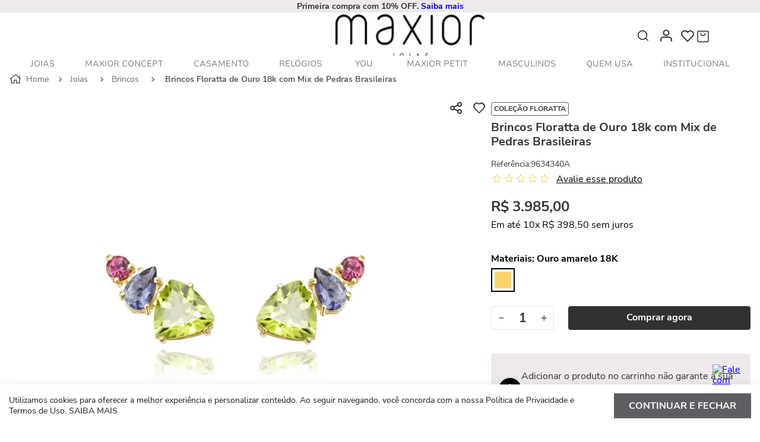

--- FILE ---
content_type: text/html; charset=utf-8
request_url: https://www.google.com/recaptcha/enterprise/anchor?ar=1&k=6LdV7CIpAAAAAPUrHXWlFArQ5hSiNQJk6Ja-vcYM&co=aHR0cHM6Ly93d3cubWF4aW9yLmNvbS5icjo0NDM.&hl=pt-BR&v=N67nZn4AqZkNcbeMu4prBgzg&size=invisible&anchor-ms=20000&execute-ms=30000&cb=soiaa5cahej
body_size: 48808
content:
<!DOCTYPE HTML><html dir="ltr" lang="pt-BR"><head><meta http-equiv="Content-Type" content="text/html; charset=UTF-8">
<meta http-equiv="X-UA-Compatible" content="IE=edge">
<title>reCAPTCHA</title>
<style type="text/css">
/* cyrillic-ext */
@font-face {
  font-family: 'Roboto';
  font-style: normal;
  font-weight: 400;
  font-stretch: 100%;
  src: url(//fonts.gstatic.com/s/roboto/v48/KFO7CnqEu92Fr1ME7kSn66aGLdTylUAMa3GUBHMdazTgWw.woff2) format('woff2');
  unicode-range: U+0460-052F, U+1C80-1C8A, U+20B4, U+2DE0-2DFF, U+A640-A69F, U+FE2E-FE2F;
}
/* cyrillic */
@font-face {
  font-family: 'Roboto';
  font-style: normal;
  font-weight: 400;
  font-stretch: 100%;
  src: url(//fonts.gstatic.com/s/roboto/v48/KFO7CnqEu92Fr1ME7kSn66aGLdTylUAMa3iUBHMdazTgWw.woff2) format('woff2');
  unicode-range: U+0301, U+0400-045F, U+0490-0491, U+04B0-04B1, U+2116;
}
/* greek-ext */
@font-face {
  font-family: 'Roboto';
  font-style: normal;
  font-weight: 400;
  font-stretch: 100%;
  src: url(//fonts.gstatic.com/s/roboto/v48/KFO7CnqEu92Fr1ME7kSn66aGLdTylUAMa3CUBHMdazTgWw.woff2) format('woff2');
  unicode-range: U+1F00-1FFF;
}
/* greek */
@font-face {
  font-family: 'Roboto';
  font-style: normal;
  font-weight: 400;
  font-stretch: 100%;
  src: url(//fonts.gstatic.com/s/roboto/v48/KFO7CnqEu92Fr1ME7kSn66aGLdTylUAMa3-UBHMdazTgWw.woff2) format('woff2');
  unicode-range: U+0370-0377, U+037A-037F, U+0384-038A, U+038C, U+038E-03A1, U+03A3-03FF;
}
/* math */
@font-face {
  font-family: 'Roboto';
  font-style: normal;
  font-weight: 400;
  font-stretch: 100%;
  src: url(//fonts.gstatic.com/s/roboto/v48/KFO7CnqEu92Fr1ME7kSn66aGLdTylUAMawCUBHMdazTgWw.woff2) format('woff2');
  unicode-range: U+0302-0303, U+0305, U+0307-0308, U+0310, U+0312, U+0315, U+031A, U+0326-0327, U+032C, U+032F-0330, U+0332-0333, U+0338, U+033A, U+0346, U+034D, U+0391-03A1, U+03A3-03A9, U+03B1-03C9, U+03D1, U+03D5-03D6, U+03F0-03F1, U+03F4-03F5, U+2016-2017, U+2034-2038, U+203C, U+2040, U+2043, U+2047, U+2050, U+2057, U+205F, U+2070-2071, U+2074-208E, U+2090-209C, U+20D0-20DC, U+20E1, U+20E5-20EF, U+2100-2112, U+2114-2115, U+2117-2121, U+2123-214F, U+2190, U+2192, U+2194-21AE, U+21B0-21E5, U+21F1-21F2, U+21F4-2211, U+2213-2214, U+2216-22FF, U+2308-230B, U+2310, U+2319, U+231C-2321, U+2336-237A, U+237C, U+2395, U+239B-23B7, U+23D0, U+23DC-23E1, U+2474-2475, U+25AF, U+25B3, U+25B7, U+25BD, U+25C1, U+25CA, U+25CC, U+25FB, U+266D-266F, U+27C0-27FF, U+2900-2AFF, U+2B0E-2B11, U+2B30-2B4C, U+2BFE, U+3030, U+FF5B, U+FF5D, U+1D400-1D7FF, U+1EE00-1EEFF;
}
/* symbols */
@font-face {
  font-family: 'Roboto';
  font-style: normal;
  font-weight: 400;
  font-stretch: 100%;
  src: url(//fonts.gstatic.com/s/roboto/v48/KFO7CnqEu92Fr1ME7kSn66aGLdTylUAMaxKUBHMdazTgWw.woff2) format('woff2');
  unicode-range: U+0001-000C, U+000E-001F, U+007F-009F, U+20DD-20E0, U+20E2-20E4, U+2150-218F, U+2190, U+2192, U+2194-2199, U+21AF, U+21E6-21F0, U+21F3, U+2218-2219, U+2299, U+22C4-22C6, U+2300-243F, U+2440-244A, U+2460-24FF, U+25A0-27BF, U+2800-28FF, U+2921-2922, U+2981, U+29BF, U+29EB, U+2B00-2BFF, U+4DC0-4DFF, U+FFF9-FFFB, U+10140-1018E, U+10190-1019C, U+101A0, U+101D0-101FD, U+102E0-102FB, U+10E60-10E7E, U+1D2C0-1D2D3, U+1D2E0-1D37F, U+1F000-1F0FF, U+1F100-1F1AD, U+1F1E6-1F1FF, U+1F30D-1F30F, U+1F315, U+1F31C, U+1F31E, U+1F320-1F32C, U+1F336, U+1F378, U+1F37D, U+1F382, U+1F393-1F39F, U+1F3A7-1F3A8, U+1F3AC-1F3AF, U+1F3C2, U+1F3C4-1F3C6, U+1F3CA-1F3CE, U+1F3D4-1F3E0, U+1F3ED, U+1F3F1-1F3F3, U+1F3F5-1F3F7, U+1F408, U+1F415, U+1F41F, U+1F426, U+1F43F, U+1F441-1F442, U+1F444, U+1F446-1F449, U+1F44C-1F44E, U+1F453, U+1F46A, U+1F47D, U+1F4A3, U+1F4B0, U+1F4B3, U+1F4B9, U+1F4BB, U+1F4BF, U+1F4C8-1F4CB, U+1F4D6, U+1F4DA, U+1F4DF, U+1F4E3-1F4E6, U+1F4EA-1F4ED, U+1F4F7, U+1F4F9-1F4FB, U+1F4FD-1F4FE, U+1F503, U+1F507-1F50B, U+1F50D, U+1F512-1F513, U+1F53E-1F54A, U+1F54F-1F5FA, U+1F610, U+1F650-1F67F, U+1F687, U+1F68D, U+1F691, U+1F694, U+1F698, U+1F6AD, U+1F6B2, U+1F6B9-1F6BA, U+1F6BC, U+1F6C6-1F6CF, U+1F6D3-1F6D7, U+1F6E0-1F6EA, U+1F6F0-1F6F3, U+1F6F7-1F6FC, U+1F700-1F7FF, U+1F800-1F80B, U+1F810-1F847, U+1F850-1F859, U+1F860-1F887, U+1F890-1F8AD, U+1F8B0-1F8BB, U+1F8C0-1F8C1, U+1F900-1F90B, U+1F93B, U+1F946, U+1F984, U+1F996, U+1F9E9, U+1FA00-1FA6F, U+1FA70-1FA7C, U+1FA80-1FA89, U+1FA8F-1FAC6, U+1FACE-1FADC, U+1FADF-1FAE9, U+1FAF0-1FAF8, U+1FB00-1FBFF;
}
/* vietnamese */
@font-face {
  font-family: 'Roboto';
  font-style: normal;
  font-weight: 400;
  font-stretch: 100%;
  src: url(//fonts.gstatic.com/s/roboto/v48/KFO7CnqEu92Fr1ME7kSn66aGLdTylUAMa3OUBHMdazTgWw.woff2) format('woff2');
  unicode-range: U+0102-0103, U+0110-0111, U+0128-0129, U+0168-0169, U+01A0-01A1, U+01AF-01B0, U+0300-0301, U+0303-0304, U+0308-0309, U+0323, U+0329, U+1EA0-1EF9, U+20AB;
}
/* latin-ext */
@font-face {
  font-family: 'Roboto';
  font-style: normal;
  font-weight: 400;
  font-stretch: 100%;
  src: url(//fonts.gstatic.com/s/roboto/v48/KFO7CnqEu92Fr1ME7kSn66aGLdTylUAMa3KUBHMdazTgWw.woff2) format('woff2');
  unicode-range: U+0100-02BA, U+02BD-02C5, U+02C7-02CC, U+02CE-02D7, U+02DD-02FF, U+0304, U+0308, U+0329, U+1D00-1DBF, U+1E00-1E9F, U+1EF2-1EFF, U+2020, U+20A0-20AB, U+20AD-20C0, U+2113, U+2C60-2C7F, U+A720-A7FF;
}
/* latin */
@font-face {
  font-family: 'Roboto';
  font-style: normal;
  font-weight: 400;
  font-stretch: 100%;
  src: url(//fonts.gstatic.com/s/roboto/v48/KFO7CnqEu92Fr1ME7kSn66aGLdTylUAMa3yUBHMdazQ.woff2) format('woff2');
  unicode-range: U+0000-00FF, U+0131, U+0152-0153, U+02BB-02BC, U+02C6, U+02DA, U+02DC, U+0304, U+0308, U+0329, U+2000-206F, U+20AC, U+2122, U+2191, U+2193, U+2212, U+2215, U+FEFF, U+FFFD;
}
/* cyrillic-ext */
@font-face {
  font-family: 'Roboto';
  font-style: normal;
  font-weight: 500;
  font-stretch: 100%;
  src: url(//fonts.gstatic.com/s/roboto/v48/KFO7CnqEu92Fr1ME7kSn66aGLdTylUAMa3GUBHMdazTgWw.woff2) format('woff2');
  unicode-range: U+0460-052F, U+1C80-1C8A, U+20B4, U+2DE0-2DFF, U+A640-A69F, U+FE2E-FE2F;
}
/* cyrillic */
@font-face {
  font-family: 'Roboto';
  font-style: normal;
  font-weight: 500;
  font-stretch: 100%;
  src: url(//fonts.gstatic.com/s/roboto/v48/KFO7CnqEu92Fr1ME7kSn66aGLdTylUAMa3iUBHMdazTgWw.woff2) format('woff2');
  unicode-range: U+0301, U+0400-045F, U+0490-0491, U+04B0-04B1, U+2116;
}
/* greek-ext */
@font-face {
  font-family: 'Roboto';
  font-style: normal;
  font-weight: 500;
  font-stretch: 100%;
  src: url(//fonts.gstatic.com/s/roboto/v48/KFO7CnqEu92Fr1ME7kSn66aGLdTylUAMa3CUBHMdazTgWw.woff2) format('woff2');
  unicode-range: U+1F00-1FFF;
}
/* greek */
@font-face {
  font-family: 'Roboto';
  font-style: normal;
  font-weight: 500;
  font-stretch: 100%;
  src: url(//fonts.gstatic.com/s/roboto/v48/KFO7CnqEu92Fr1ME7kSn66aGLdTylUAMa3-UBHMdazTgWw.woff2) format('woff2');
  unicode-range: U+0370-0377, U+037A-037F, U+0384-038A, U+038C, U+038E-03A1, U+03A3-03FF;
}
/* math */
@font-face {
  font-family: 'Roboto';
  font-style: normal;
  font-weight: 500;
  font-stretch: 100%;
  src: url(//fonts.gstatic.com/s/roboto/v48/KFO7CnqEu92Fr1ME7kSn66aGLdTylUAMawCUBHMdazTgWw.woff2) format('woff2');
  unicode-range: U+0302-0303, U+0305, U+0307-0308, U+0310, U+0312, U+0315, U+031A, U+0326-0327, U+032C, U+032F-0330, U+0332-0333, U+0338, U+033A, U+0346, U+034D, U+0391-03A1, U+03A3-03A9, U+03B1-03C9, U+03D1, U+03D5-03D6, U+03F0-03F1, U+03F4-03F5, U+2016-2017, U+2034-2038, U+203C, U+2040, U+2043, U+2047, U+2050, U+2057, U+205F, U+2070-2071, U+2074-208E, U+2090-209C, U+20D0-20DC, U+20E1, U+20E5-20EF, U+2100-2112, U+2114-2115, U+2117-2121, U+2123-214F, U+2190, U+2192, U+2194-21AE, U+21B0-21E5, U+21F1-21F2, U+21F4-2211, U+2213-2214, U+2216-22FF, U+2308-230B, U+2310, U+2319, U+231C-2321, U+2336-237A, U+237C, U+2395, U+239B-23B7, U+23D0, U+23DC-23E1, U+2474-2475, U+25AF, U+25B3, U+25B7, U+25BD, U+25C1, U+25CA, U+25CC, U+25FB, U+266D-266F, U+27C0-27FF, U+2900-2AFF, U+2B0E-2B11, U+2B30-2B4C, U+2BFE, U+3030, U+FF5B, U+FF5D, U+1D400-1D7FF, U+1EE00-1EEFF;
}
/* symbols */
@font-face {
  font-family: 'Roboto';
  font-style: normal;
  font-weight: 500;
  font-stretch: 100%;
  src: url(//fonts.gstatic.com/s/roboto/v48/KFO7CnqEu92Fr1ME7kSn66aGLdTylUAMaxKUBHMdazTgWw.woff2) format('woff2');
  unicode-range: U+0001-000C, U+000E-001F, U+007F-009F, U+20DD-20E0, U+20E2-20E4, U+2150-218F, U+2190, U+2192, U+2194-2199, U+21AF, U+21E6-21F0, U+21F3, U+2218-2219, U+2299, U+22C4-22C6, U+2300-243F, U+2440-244A, U+2460-24FF, U+25A0-27BF, U+2800-28FF, U+2921-2922, U+2981, U+29BF, U+29EB, U+2B00-2BFF, U+4DC0-4DFF, U+FFF9-FFFB, U+10140-1018E, U+10190-1019C, U+101A0, U+101D0-101FD, U+102E0-102FB, U+10E60-10E7E, U+1D2C0-1D2D3, U+1D2E0-1D37F, U+1F000-1F0FF, U+1F100-1F1AD, U+1F1E6-1F1FF, U+1F30D-1F30F, U+1F315, U+1F31C, U+1F31E, U+1F320-1F32C, U+1F336, U+1F378, U+1F37D, U+1F382, U+1F393-1F39F, U+1F3A7-1F3A8, U+1F3AC-1F3AF, U+1F3C2, U+1F3C4-1F3C6, U+1F3CA-1F3CE, U+1F3D4-1F3E0, U+1F3ED, U+1F3F1-1F3F3, U+1F3F5-1F3F7, U+1F408, U+1F415, U+1F41F, U+1F426, U+1F43F, U+1F441-1F442, U+1F444, U+1F446-1F449, U+1F44C-1F44E, U+1F453, U+1F46A, U+1F47D, U+1F4A3, U+1F4B0, U+1F4B3, U+1F4B9, U+1F4BB, U+1F4BF, U+1F4C8-1F4CB, U+1F4D6, U+1F4DA, U+1F4DF, U+1F4E3-1F4E6, U+1F4EA-1F4ED, U+1F4F7, U+1F4F9-1F4FB, U+1F4FD-1F4FE, U+1F503, U+1F507-1F50B, U+1F50D, U+1F512-1F513, U+1F53E-1F54A, U+1F54F-1F5FA, U+1F610, U+1F650-1F67F, U+1F687, U+1F68D, U+1F691, U+1F694, U+1F698, U+1F6AD, U+1F6B2, U+1F6B9-1F6BA, U+1F6BC, U+1F6C6-1F6CF, U+1F6D3-1F6D7, U+1F6E0-1F6EA, U+1F6F0-1F6F3, U+1F6F7-1F6FC, U+1F700-1F7FF, U+1F800-1F80B, U+1F810-1F847, U+1F850-1F859, U+1F860-1F887, U+1F890-1F8AD, U+1F8B0-1F8BB, U+1F8C0-1F8C1, U+1F900-1F90B, U+1F93B, U+1F946, U+1F984, U+1F996, U+1F9E9, U+1FA00-1FA6F, U+1FA70-1FA7C, U+1FA80-1FA89, U+1FA8F-1FAC6, U+1FACE-1FADC, U+1FADF-1FAE9, U+1FAF0-1FAF8, U+1FB00-1FBFF;
}
/* vietnamese */
@font-face {
  font-family: 'Roboto';
  font-style: normal;
  font-weight: 500;
  font-stretch: 100%;
  src: url(//fonts.gstatic.com/s/roboto/v48/KFO7CnqEu92Fr1ME7kSn66aGLdTylUAMa3OUBHMdazTgWw.woff2) format('woff2');
  unicode-range: U+0102-0103, U+0110-0111, U+0128-0129, U+0168-0169, U+01A0-01A1, U+01AF-01B0, U+0300-0301, U+0303-0304, U+0308-0309, U+0323, U+0329, U+1EA0-1EF9, U+20AB;
}
/* latin-ext */
@font-face {
  font-family: 'Roboto';
  font-style: normal;
  font-weight: 500;
  font-stretch: 100%;
  src: url(//fonts.gstatic.com/s/roboto/v48/KFO7CnqEu92Fr1ME7kSn66aGLdTylUAMa3KUBHMdazTgWw.woff2) format('woff2');
  unicode-range: U+0100-02BA, U+02BD-02C5, U+02C7-02CC, U+02CE-02D7, U+02DD-02FF, U+0304, U+0308, U+0329, U+1D00-1DBF, U+1E00-1E9F, U+1EF2-1EFF, U+2020, U+20A0-20AB, U+20AD-20C0, U+2113, U+2C60-2C7F, U+A720-A7FF;
}
/* latin */
@font-face {
  font-family: 'Roboto';
  font-style: normal;
  font-weight: 500;
  font-stretch: 100%;
  src: url(//fonts.gstatic.com/s/roboto/v48/KFO7CnqEu92Fr1ME7kSn66aGLdTylUAMa3yUBHMdazQ.woff2) format('woff2');
  unicode-range: U+0000-00FF, U+0131, U+0152-0153, U+02BB-02BC, U+02C6, U+02DA, U+02DC, U+0304, U+0308, U+0329, U+2000-206F, U+20AC, U+2122, U+2191, U+2193, U+2212, U+2215, U+FEFF, U+FFFD;
}
/* cyrillic-ext */
@font-face {
  font-family: 'Roboto';
  font-style: normal;
  font-weight: 900;
  font-stretch: 100%;
  src: url(//fonts.gstatic.com/s/roboto/v48/KFO7CnqEu92Fr1ME7kSn66aGLdTylUAMa3GUBHMdazTgWw.woff2) format('woff2');
  unicode-range: U+0460-052F, U+1C80-1C8A, U+20B4, U+2DE0-2DFF, U+A640-A69F, U+FE2E-FE2F;
}
/* cyrillic */
@font-face {
  font-family: 'Roboto';
  font-style: normal;
  font-weight: 900;
  font-stretch: 100%;
  src: url(//fonts.gstatic.com/s/roboto/v48/KFO7CnqEu92Fr1ME7kSn66aGLdTylUAMa3iUBHMdazTgWw.woff2) format('woff2');
  unicode-range: U+0301, U+0400-045F, U+0490-0491, U+04B0-04B1, U+2116;
}
/* greek-ext */
@font-face {
  font-family: 'Roboto';
  font-style: normal;
  font-weight: 900;
  font-stretch: 100%;
  src: url(//fonts.gstatic.com/s/roboto/v48/KFO7CnqEu92Fr1ME7kSn66aGLdTylUAMa3CUBHMdazTgWw.woff2) format('woff2');
  unicode-range: U+1F00-1FFF;
}
/* greek */
@font-face {
  font-family: 'Roboto';
  font-style: normal;
  font-weight: 900;
  font-stretch: 100%;
  src: url(//fonts.gstatic.com/s/roboto/v48/KFO7CnqEu92Fr1ME7kSn66aGLdTylUAMa3-UBHMdazTgWw.woff2) format('woff2');
  unicode-range: U+0370-0377, U+037A-037F, U+0384-038A, U+038C, U+038E-03A1, U+03A3-03FF;
}
/* math */
@font-face {
  font-family: 'Roboto';
  font-style: normal;
  font-weight: 900;
  font-stretch: 100%;
  src: url(//fonts.gstatic.com/s/roboto/v48/KFO7CnqEu92Fr1ME7kSn66aGLdTylUAMawCUBHMdazTgWw.woff2) format('woff2');
  unicode-range: U+0302-0303, U+0305, U+0307-0308, U+0310, U+0312, U+0315, U+031A, U+0326-0327, U+032C, U+032F-0330, U+0332-0333, U+0338, U+033A, U+0346, U+034D, U+0391-03A1, U+03A3-03A9, U+03B1-03C9, U+03D1, U+03D5-03D6, U+03F0-03F1, U+03F4-03F5, U+2016-2017, U+2034-2038, U+203C, U+2040, U+2043, U+2047, U+2050, U+2057, U+205F, U+2070-2071, U+2074-208E, U+2090-209C, U+20D0-20DC, U+20E1, U+20E5-20EF, U+2100-2112, U+2114-2115, U+2117-2121, U+2123-214F, U+2190, U+2192, U+2194-21AE, U+21B0-21E5, U+21F1-21F2, U+21F4-2211, U+2213-2214, U+2216-22FF, U+2308-230B, U+2310, U+2319, U+231C-2321, U+2336-237A, U+237C, U+2395, U+239B-23B7, U+23D0, U+23DC-23E1, U+2474-2475, U+25AF, U+25B3, U+25B7, U+25BD, U+25C1, U+25CA, U+25CC, U+25FB, U+266D-266F, U+27C0-27FF, U+2900-2AFF, U+2B0E-2B11, U+2B30-2B4C, U+2BFE, U+3030, U+FF5B, U+FF5D, U+1D400-1D7FF, U+1EE00-1EEFF;
}
/* symbols */
@font-face {
  font-family: 'Roboto';
  font-style: normal;
  font-weight: 900;
  font-stretch: 100%;
  src: url(//fonts.gstatic.com/s/roboto/v48/KFO7CnqEu92Fr1ME7kSn66aGLdTylUAMaxKUBHMdazTgWw.woff2) format('woff2');
  unicode-range: U+0001-000C, U+000E-001F, U+007F-009F, U+20DD-20E0, U+20E2-20E4, U+2150-218F, U+2190, U+2192, U+2194-2199, U+21AF, U+21E6-21F0, U+21F3, U+2218-2219, U+2299, U+22C4-22C6, U+2300-243F, U+2440-244A, U+2460-24FF, U+25A0-27BF, U+2800-28FF, U+2921-2922, U+2981, U+29BF, U+29EB, U+2B00-2BFF, U+4DC0-4DFF, U+FFF9-FFFB, U+10140-1018E, U+10190-1019C, U+101A0, U+101D0-101FD, U+102E0-102FB, U+10E60-10E7E, U+1D2C0-1D2D3, U+1D2E0-1D37F, U+1F000-1F0FF, U+1F100-1F1AD, U+1F1E6-1F1FF, U+1F30D-1F30F, U+1F315, U+1F31C, U+1F31E, U+1F320-1F32C, U+1F336, U+1F378, U+1F37D, U+1F382, U+1F393-1F39F, U+1F3A7-1F3A8, U+1F3AC-1F3AF, U+1F3C2, U+1F3C4-1F3C6, U+1F3CA-1F3CE, U+1F3D4-1F3E0, U+1F3ED, U+1F3F1-1F3F3, U+1F3F5-1F3F7, U+1F408, U+1F415, U+1F41F, U+1F426, U+1F43F, U+1F441-1F442, U+1F444, U+1F446-1F449, U+1F44C-1F44E, U+1F453, U+1F46A, U+1F47D, U+1F4A3, U+1F4B0, U+1F4B3, U+1F4B9, U+1F4BB, U+1F4BF, U+1F4C8-1F4CB, U+1F4D6, U+1F4DA, U+1F4DF, U+1F4E3-1F4E6, U+1F4EA-1F4ED, U+1F4F7, U+1F4F9-1F4FB, U+1F4FD-1F4FE, U+1F503, U+1F507-1F50B, U+1F50D, U+1F512-1F513, U+1F53E-1F54A, U+1F54F-1F5FA, U+1F610, U+1F650-1F67F, U+1F687, U+1F68D, U+1F691, U+1F694, U+1F698, U+1F6AD, U+1F6B2, U+1F6B9-1F6BA, U+1F6BC, U+1F6C6-1F6CF, U+1F6D3-1F6D7, U+1F6E0-1F6EA, U+1F6F0-1F6F3, U+1F6F7-1F6FC, U+1F700-1F7FF, U+1F800-1F80B, U+1F810-1F847, U+1F850-1F859, U+1F860-1F887, U+1F890-1F8AD, U+1F8B0-1F8BB, U+1F8C0-1F8C1, U+1F900-1F90B, U+1F93B, U+1F946, U+1F984, U+1F996, U+1F9E9, U+1FA00-1FA6F, U+1FA70-1FA7C, U+1FA80-1FA89, U+1FA8F-1FAC6, U+1FACE-1FADC, U+1FADF-1FAE9, U+1FAF0-1FAF8, U+1FB00-1FBFF;
}
/* vietnamese */
@font-face {
  font-family: 'Roboto';
  font-style: normal;
  font-weight: 900;
  font-stretch: 100%;
  src: url(//fonts.gstatic.com/s/roboto/v48/KFO7CnqEu92Fr1ME7kSn66aGLdTylUAMa3OUBHMdazTgWw.woff2) format('woff2');
  unicode-range: U+0102-0103, U+0110-0111, U+0128-0129, U+0168-0169, U+01A0-01A1, U+01AF-01B0, U+0300-0301, U+0303-0304, U+0308-0309, U+0323, U+0329, U+1EA0-1EF9, U+20AB;
}
/* latin-ext */
@font-face {
  font-family: 'Roboto';
  font-style: normal;
  font-weight: 900;
  font-stretch: 100%;
  src: url(//fonts.gstatic.com/s/roboto/v48/KFO7CnqEu92Fr1ME7kSn66aGLdTylUAMa3KUBHMdazTgWw.woff2) format('woff2');
  unicode-range: U+0100-02BA, U+02BD-02C5, U+02C7-02CC, U+02CE-02D7, U+02DD-02FF, U+0304, U+0308, U+0329, U+1D00-1DBF, U+1E00-1E9F, U+1EF2-1EFF, U+2020, U+20A0-20AB, U+20AD-20C0, U+2113, U+2C60-2C7F, U+A720-A7FF;
}
/* latin */
@font-face {
  font-family: 'Roboto';
  font-style: normal;
  font-weight: 900;
  font-stretch: 100%;
  src: url(//fonts.gstatic.com/s/roboto/v48/KFO7CnqEu92Fr1ME7kSn66aGLdTylUAMa3yUBHMdazQ.woff2) format('woff2');
  unicode-range: U+0000-00FF, U+0131, U+0152-0153, U+02BB-02BC, U+02C6, U+02DA, U+02DC, U+0304, U+0308, U+0329, U+2000-206F, U+20AC, U+2122, U+2191, U+2193, U+2212, U+2215, U+FEFF, U+FFFD;
}

</style>
<link rel="stylesheet" type="text/css" href="https://www.gstatic.com/recaptcha/releases/N67nZn4AqZkNcbeMu4prBgzg/styles__ltr.css">
<script nonce="BfqufE3rXIUNXw_qq8x3WA" type="text/javascript">window['__recaptcha_api'] = 'https://www.google.com/recaptcha/enterprise/';</script>
<script type="text/javascript" src="https://www.gstatic.com/recaptcha/releases/N67nZn4AqZkNcbeMu4prBgzg/recaptcha__pt_br.js" nonce="BfqufE3rXIUNXw_qq8x3WA">
      
    </script></head>
<body><div id="rc-anchor-alert" class="rc-anchor-alert"></div>
<input type="hidden" id="recaptcha-token" value="[base64]">
<script type="text/javascript" nonce="BfqufE3rXIUNXw_qq8x3WA">
      recaptcha.anchor.Main.init("[\x22ainput\x22,[\x22bgdata\x22,\x22\x22,\[base64]/[base64]/[base64]/[base64]/[base64]/[base64]/KGcoTywyNTMsTy5PKSxVRyhPLEMpKTpnKE8sMjUzLEMpLE8pKSxsKSksTykpfSxieT1mdW5jdGlvbihDLE8sdSxsKXtmb3IobD0odT1SKEMpLDApO08+MDtPLS0pbD1sPDw4fFooQyk7ZyhDLHUsbCl9LFVHPWZ1bmN0aW9uKEMsTyl7Qy5pLmxlbmd0aD4xMDQ/[base64]/[base64]/[base64]/[base64]/[base64]/[base64]/[base64]\\u003d\x22,\[base64]\x22,\[base64]/w57Du8Klw47Ci8OTEcKYRRvCpFDDhcOVwpjCp8O1w6rCoMKXA8Odw7k3XmpvNVDDo8OTKcOAwoNiw6YKw5rDnMKOw6cbwo7DmcKVXMO+w4Bhw5U9C8OwbCTCu3/[base64]/wpXDt8OkKMK5w7vCosKZw798QnFiwrbCjybCi8KiwrLCr8KfNsOOwqXCvQtqw5DCpUIAwpfCrV4xwqE+woPDhnEVwrEnw43Ct8OpZTHDmnrCnSHCkwMEw7LDt1nDvhTDmG3Cp8K9w7TCs0YbU8Ovwo/[base64]/DjlrDgmNyHylawqXDiWPDmRPCgsK2LHHDnsKvTz/CpsK2GD0fPyt6PXt4AxbDiQVhwod3woczPMOJc8K9w5fDlDhCD8Oqcn/DrsKqwqjCoMOZwqfDs8OSw6PDky7DvcKbBsKfw7lowpvCqmPDunTDiXVZw7plQcOfIirDvMKTw41jZsKPJG/ChQk9w5fDj8O+YcKuwrRYVMOSwoxrSMO2w7EQIMKvBsONfg18worDhw7DjMKRE8O2wpHCvcKqwrBdw7XCg17Cn8OCw6HCsGPDlcKrwoBCw4DDrT5gw7l/DibCp8OEwpXClxskTcO6bMKCBCNXMmnDnsKdw4zCr8KUw6xmworDuMKNZRAOwo7Cj3jCjMOdwrwMAMKgwqjCr8KcHRfDn8K9fUTCtw12wozDjhsow7lFwq8qw7wMw63DjcO6Q8K8w5FzRigQZsOuw5xOwoc7ejh4ATrCkw/Cg0dYw6jDrR5vPlMxw4hxwpLDl8OrCsKBw6XDocKDM8ONAcOSwrk6w5zCqWF9woJ/wppnCsO7wpXDj8K6QUjClcORwrFpCsOPwo7CoMKnJcO2woZcQxzDo1wgw7zCryHDn8OXJsOcAh99wr3CnwA9wopHY8OzK0nDk8O6w5grwrvDsMKpXMO4wqhEK8KfJsKsw4ARw5sAw57CrsOlwq9/w6TCtMKnwqDDg8KHE8Okw6YDU396SMOjblHCon7CmwjDksO6UU0pwrlbw54Nw7/CpSlbwq/ClMKhwrEvNsOgwqvCrjYdwoY8ZkPCkkAvw7pPCjMJQA3DiyZaNW5Kw4xVw4Vjw7rDncODw4nCpVbDnCsow6nDqVgVCxDCnMKLUgQDwqonRifDocOgwqrDnzjCi8Kuwo8hw5/DosOQT8KRw6MuwpDDhMOoEsOoKsKvw6rDqUPCr8OKYMO2woxQw6sHQ8OEw4YLwp8ow6LDhBXDtWrDqBljZ8KSbcKEL8Kkw4QOQkgTJ8K2SHDCty48JcKcwrVsLEQzwq7DgEXDtMORb8KrwoDDjVfCjcOTwrfCukQIw4XCqkPDpMO1w5JoQsKfFsOQw6/[base64]/DgcOSHMOVT8OBbMOzDBfDj2EKM8KRRsOowpjDqVB/GsOTwp5DPDrCk8OwwqTDvsOUOWFjwqDCqnnDhTEWw6ARw7h2wpzCpxUZw6AOwoBcw5LCuMKmwqkHCwZ8FmMMLl7CgUrCm8O2wo04w7hlBcOiwpdJexJzw7c/w7jDqcKDwotuM1zDr8KcHsOtVcKOw5jCsMOpK03DgzMLEcK/[base64]/[base64]/DjsO+WsOgV8K+wrvDssOMFABTwrfCrjdmw45jN8KHDcKdwonCrlXCicOET8KhwodaRSfDh8Omwrw8wpJew6rDgcOOScKIMzNVfsO+w7DCssOSw7UsWsKMwrjCjsKtewNfRcKjwrwAwoQZNMO9w5BawpIWG8Olwp4Iwo1/[base64]/[base64]/CtMOAWsK4woLCpVUoFFbCuMKpw6vCrMOrHShPRCk3bMO1wqXCrsKkwqDCglXDpCPDssKUw5jDo1NnHMOvT8KjM1oVVcKmwq14w4JIfFHDmsKdaiwFd8Kww6HCkkBpw4FoC106RlPCkjjCgMK9w7vDmMOUBy/DosKIw5fDrMKYGQVnfmvCm8OINlnCikE7wqVTw4p1SXHCqMOQwp4NAjZnW8KUw6QYU8Osw6JWbmB/R3HDkB0qSsOIwqBYwoLDpVvCjcOZwoNJHMKoR1pBMnYMwpbDv8ONdsKhw5PDnhNISirCqzAYwpxUw5vDlngEX0tIw5rDsngaX1YTN8ORJcO/w5kDw4bDthbDnlVaw4LDgAwnw63CqAwGd8O5wrheworDpcOqw5nCsMKuZcOvw6/Ds0gew4N8w41jRMKvFsKFwrYbZcOhwqYBwrgxRsOgw5YHXRvDicOLwp0GwownZMKWecORwrjCtsKCSUMmWnzCriDConXDocKtU8K+wpbCqcObQj8KHRbDjTIGExhOGcK2w64ewrEXSzweHcOAwqM/XsOhwr92RMOCw7Apw63DiQPDrx9cP8KnwpXCocKUw4vDosKmw47DjcKew7nCp8OAwpVRw4QpU8OIZMK0wpNfwqbClF5RC1RKG8O6BWFFc8K8aybDsAF4WHkHwq/CtcOuw7bCncK1SMOPIcKyc2IZw5NdwoDCn3QWMMKddXHDhHLCjMKAEkLCh8KMCsO/fSlHH8OzDcOBOXTDsn56wpUdwrM+SMK5w7PDgsKbw4bCl8Onw6orwo18w4fCu2jCm8OVwrvClUDCtsOswqtVcMKRG2zCicOJKsOsZcKswoHDoGzCgMKcN8KNQRZ2w4zDlcK1wo0vBMOLwoTCsBDDiMOVDsK9w6Uvw4DDrsOSw7/CuXQ9wpcDw57DhcK5McKOw7HDvMK5bMOOaxVdw7cawqJ/wpPCi2fDtMO4dDVJw67CmsK/fQpIw73CqMOaw415wqTDjcOAw6DDjndgKXfCtxRKwpXDvcO/ORbCj8OPbcKZTMOiwqjDoTdwwpDCvWQ3NWPDvsO3JkJtNiJZw5ICw65sW8OVbcOjQ3geC1fDnsKwVC82wrc3w6NHKMOvdUwrwqrDoz9Ww67CtWVSwrrCq8KXSQt3eVI2NC4wwoTDjMOAwrZVwrPDmRfDhsKjIMOFM1PDl8KgdcKQwoHCjh/ChMO8dsKeX0/Cpw7DqsORDAfCgzzDm8K1BMKyJXd3ZH5rPW/DisKnw5IswrdSIhJDw5vCp8KQw4TDj8KJw5nCqg0/P8OTETHDgkxhw63Cm8OdbsOjwr7DnyLDpMKjwodyF8KawpPDj8OsOno8asOXw4TChmBbRkJuwo/DvMOPwpFLdHfCj8Osw6HDusKWw7bCgj0dwqh9w6DDq0/DkMOcY1lzCFcGw7t8d8Kew5VUQi/[base64]/DsXzCimEZwqsBYMOxS8KJwqMncCrDlzESMcKaHGLCv8KSw4IcwqZDw6t/wqHDgsKOw6/CnGLDgG1vPcOYalJWZ0DDk2JMwqzCqw7CscOCPQAiw7sTDm1yw5nChMOEMGrCqBZyDMK3d8K8DMKfdsO6wrB2wrrDsCwTJFrDlXvDqifCqk5gbMKPw7htJMOXG2YEwpbDp8KhMmZLcsOfC8KAwozCrgnCoSoUH1tTwpPDikvDlmDDrWF1HwNPwrbCmWHDg8KHw5s/wpAmfChfw5gHPkVZG8OUw5MRw7E6w6JzwojDiMKRw4nDtj7DkTzDsMKmVFt9Zl7Cn8KWwovCpEjDsQNvfGzDv8OYQMO/[base64]/EsOSw6ByVnQ2w5fDmCphWMKFecKTM8KUwrIQUcK+wozCpBsIFz8RRMOdJMK9w7oEI0PCqw88EsK+wrvCk2XCjyN8woXDjx3DiMKZw7XDtAMyRH5KFcOHwoIYHcKQwrXDmMKkwpfCjSsjw5EtT11tRsOow5vCqi8ofcKnwqbCiVB9G1nCkjFLecO4FsKKFx/DisODUMKwwo8rwr/Dkj3ClVJYJiZ/AFHDkMObK2HDpcK6AsKyO3pENMK9w51sTsOLwrdHw6LDgkfChsKFS2TCkAfDkV/[base64]/[base64]/CtcOjwrTCisO+w4vDkGHDkcK+wqNsWmHDj0fCncK0L8ODw6LDiSFAwq/Di2tWwpLDuQ3DjT0KX8Knwq5aw7ZLw7/Cj8OzwoXDv3YhTDDDosK9VE92J8KnwrIbTDLCmMOBw6fCiTpBw6l2QXEbw5guwqDCpsKCwpsbwpfCp8OLwq5ww4oWw69BIWPDsRJvFAJDw6oDVXV8LMK/wr/DnCAsc1Mbwp/DgcKMD1txLn4iw6/DvcOdw6nCp8ODwqEGw6PDlMO6wpRRWsKdw5/DocKTwonCgEghwpzCmsKCTMOmPMKUwobDsMOfbcOJSzIDdh7DhDIUw4EswqvDqFXDmhXCtsOxw5rDuHDDmcOSXybDghtaw7McNcOTFEXDpVLCoUNJBsOEUxPChipFw4PCpQYew5/CjgPDnWpswp5xUwcrwr1HwqNmaD/DsmNFW8Oaw50pwojDv8KyLMOHbcK3w6jDv8Oqck5gw4HDt8KKw54ww6/DsmfDnMO9woxGw49Ow4HDgcKPw6g/[base64]/Dnn/[base64]/Di8KgAcKEFcKdegI6OGfCisKgfB3DncK6w4vDn8KrAizCmVoMA8KBYB/Cg8OuwrE2EcK0wrNpK8KeRcOvw5jCq8KtwovCt8O/w4MLU8Kgwq0gAXM8wrzCiMOUIUNlXCVRwqc5w6VyccKAV8KCw7FYfsKSwrUJw6skw5bCvGckw41ow59JYl89wpfChVRiS8Kmw7x6woA7w7pWLcOzwofDnsKjw7APfcKvAxHDjG3Dh8Opwp/[base64]/wowxwrg+wqhOwqMwwol2woB0Bl5tAcK4RMKew49PZcKiwq/Dm8KUw7HDisOjHMKseUDDp8KYeB9QMsKlXTTDscK+VMOWHg9hCcOOWVYLwqbDhSYoSMK6w6Esw6DCvMKywqjCqcKTw57CoBvDmHbCl8KxeggybRUPw43CvGXDkxrCiS7Ck8Kww4ACwosLw5VcfkJNNjjCm1o3wo8fw4AWw7/DvyvDgQzDk8KvNHdJw7vDlMOrw6fChR7CssK2T8OAw7hGwrkbeQh3csKYw5/DnsO/wqLCoMK3NMO3PwzCiz50wrnDpcOsKcO1wrRKw4NwBMOhw6RwRH7CtcOSwq5GTcKEIjHCrMOMZHgjaUgWQWjCijpkbWTDs8KcV2tPesKcUsO3w57DuVzCq8KSw4Ehw7TCoyTCvcKXHVDCncOjdsOKFmvDgD3DqkBhwr40w5NVwo7CtVvDtcK6VFTCk8O0Am/DpTHDtWEVw43Ck1piw5wpw6vChB4KwroeN8KjGMOdw5nDi2RbwqDChMOvVMKlwoZrw4Rjw5/[base64]/DuABuwqPCmBrDr8Kjw5Y0YMKLwqXDt0TCj27DiMKuwrUCdlYGw64DwrEjZsOkGsORwoPCkwTCkj7CtMKxbAY/dMKjwojCjMO2wrDDicKECBJDbS7DiyPDrMKeT19QfMKzV8OVw53CgMOyHcKBwqwrSMKNwoVrHcOWw5/[base64]/Dr0FpThjDnMOrUMOOw4EUw5wdH8K6wrjDjSLDhxdkw6gBbcOtdsOsw5rCk3AUwqU/WyLDgsKiw57Di0PCtMOHwrpQw6E4TV/DjkMkdHvCtkrCtMOBAcOLcMKtw4fCu8OUwqJaCsOGwqR+aWDDjMKEFlDCgAVecHPDjMOCw6HDksO/woF4wpDCjMKPw5xkw4VIwrMEw7PCi39pw4MRw4wqw6gSPMKoTMKONcK4wokVRMKtwrdWDMOXw7McwpxSwokUw6PCr8ONNcOlw7TClhQRwqhFw5wXG1Jww6DDg8KUw6bDuj/CrcONOMKWw6sVBcO8wrxSc2zDlcOHwqvCgjjDhsKSFsKowpTDoALCscKpwqA9wrfDtCN2bCAnUMOawoA1wo3CssK+WcKHwqTCoMK5wp/ClMOlKwMeNsOPVcKgcFsPTmDDsXF8wr1KC3bDk8O7SsO6asKtwoEqwojCuwZzw5fCp8KURsOLd13DjMO5w6JgazPCusKUaVR/wpIkfsOvw4Mdw7/DmAzDjQrDmTvCm8OoYcKYwpnDkXvDoMKpwo/ClFx7FMOAe8KVw4bDmBXDhsKre8OEw53CpcKTGXFawr/CsX/[base64]/bkvCqcKcwoPCgcOTwqlGB2UFDnITUhlqEsOCw6MmBiXCqMOFLcOWwrgLYnnDsRXCmX/ClsKww57DkUI8UgtWwoRFDRXCjlhtwpt9KsKYw6jChmjCqMOgwrJYwrbChMO0R8OzUBbClcOEw7HCmMKzSsO+wqDCvcK7woxUwqMawqQyw5zCi8Odwo0RwpLDtsKLw5vCuQpfFMOIVcO/TUHDs2gow4fCvycjw4LDunR3wqc/[base64]/[base64]/MS9vH8KDBz1AdCLDoxdqHzRdwo7CqQnCrsKzw43DgsOmw7svBxnCo8Kyw54ZRBLDmMO/Yxdowqw2fEJnGcOowpLDm8KDw5sKw5UqQy7CukBWXsKsw55Ae8KAw5EywotdQcK+wq4JEyE2w5k8bcKvw6BSwojDosKoLVbCssKgFTo5w41gw7lNdy3CtcOZFnbDskI4JzY8UgoWw4hCfj/Duj3DmsKvEwRCJsKWHMKjwpV3CwjDo33CiHAzw4sNfWDDucOzwqHDrhXDlcO5JsOmw40IPAB/[base64]/[base64]/w4bDgMOFw48gwrbCjsO9Q00+wp/CnTXCg1jCpCc7FGcBcF4WwrTCtcK2wq0Iw7DDsMKiYV/CvsKXVgjDqEvDhhvCoCtSw71pwrHClAg0w4/[base64]/HzbCoF1JLCJUTVTCo3R0wrAUwoNDX1NZwoVEG8KeXsKIBsO6wr/DtsKvwozCgk7Cizcrw58Mw6sBBALCnF7Ci0wrOMOAw44AfyTCvcO9Z8K0KMKtZcKSScOkw4vDo3LCrV/Dnm1zP8KEbMODc8Ocw7ZoYTt4w6sPRRMRWMOzPm0IAMORI1kTw6/DnhgIJwcTHcO/wplCR3LCv8ObWcOxwp7DiT4EQcO0w5AmU8O7YhhSw4Z1bSnDh8OvVcOgw6LDkFLCvSAdw55gZ8OtwrzCnmZAXMONwrgyCMOSwrFlw6fCj8OcMibCi8KDTU/[base64]/DiTDDhsOGworDlMOrZlk3LDLDik3DuyM0DMKTOi3DgcKHw4o8by84wp/CocKOewXCu2cBw5rCmglOUcKyb8Olw5FLwpJ0VQgLwpHCnSvChcKACWQWISIBOkHCi8OrTjTDuQrCnVkeesOxw5jDmsKmW0dkw6E5wpnChw5vYWzCuDghwqFGw658agtiP8OSw7TDvcKcwpZ1w7zDt8KqCj/Co8OBwpFEwrzCs1TCnMO5NDPCscKIw6d3w5YdwrjCssKdw4U5wrXCr0/[base64]/[base64]/w4hELMOrZcONd1XCjsK6wq/[base64]/Dm8KLUMONwoTCtcKZTsO8NDcDfRTCosOBesKPRmpWw5XCjwcYPcO1F1dPwpXDhMKPfXHCmMK7w59lIMKbVcOowpRvw5FgYcOiw7EcMTNBbxh5XnTCpcKVJsKhGlzDssKpDMKBf30ZwrzCh8ObRsO8SwzDtcOgw5k/[base64]/SMKET8KPScONKT5rH8Otw7PDgcOFwrHCuMKZRVZAcMKSc3xSw7rDmsK8wrTCnsKIW8OMMC9sTwQHTnoYfcOESsKZw53CssKNwoAuw7HCrMO/w7V2fsO2QsOOfsOZwpIJwpzCqMOawpjCs8OAwoUQZlXCmnPDgsKCUHnCuMOmw6zDjSDDuHPCncKlwph2J8OpS8OGw5nCm3fDpBZiwofDqsKQQcOTw5XDv8OCw6FzGsOpw7HDucONKMKww4ZRacOQcwDDjcO6w5bCmyQ/w57DrsKKRHjDv2PDtcKkw4R2w6R8PsKWw6N3QsO1ZTfCncKnFjfCoHTDmSFpa8OYRhXDiHTCixTCjFvCu17ClEAVd8OQEcKGwo/Cm8KOwrnDm1jDpk/CpxTCq8Kew4YbKxTDqjjCpyjCqMKJOsOHw6tjw5ocXcKfUllww599fVlWw7HCqcOFHcKALDbDo03Ci8KXwrHCnw5twoXDr1bDsUQ1OA/DiS0IZQDDkMOOLcOVwoA6w58bw5sdYyJsCWrCiMKzwrPCtH9uw6nCrSTDkgTDv8KhwoczKWglaMKfw4PCgcK+e8Okw7ZswqALw6JxRcKpwqlHw6ACwqNtXMOFRWFfT8K3w4c1wr7DjsO5wrk2w6rDpw/DrizCpcOMHiJYAMOiZMKFE0w2wqVPw5B0w4g+w60lworCvTTCm8O4JsKNwo5Pw4rCvMKrRcKPw7vDmgF8TBfDoj/CnMOHMsKXCsOEFgxJwpwPw6nDpGYuwpnDult7QMOUbUjCi8KzC8OYfycXCsO6woQ1w7MswqDDgCbDrFpEw785egbCucOsw4nDjsKuwq0dUw4Kw41vwpTDgcOxw4A6wpMzwqjCrB8/w7JCw7xCw7Ecw5Nfw5rCqsKbNEvCoVVdwrF7dy0xwqfCksOKCMKUfG3DqsKhU8KGwpvDuMOPM8KQw6TCtMOtwqpIw4wPaMKGw60owpstN2d5NFpeB8KVYnnDnsK3TMK/YsKOw7BUw4t5Dl8xZMKNw5HCiC0le8K0w7fDvMKfwpXDogRvw6jCpxEQwpMkw5IFw5HDvMKtw60PfMKvYFpIbUTCqno1wpBSPmw3w6fCqMOQwo3CuiI6wo/DgMKRHXrCgMOSwqPCvMOvwp/CmnrDmsK5csOuNcKZwrXCsMO6w4zCisKswpPCpMKNwoVZTi8GwqfDum3CgQZlT8KicsKlwprCvcOKw6sawpjCu8Ktw6gBQAFIDAB+wpRhw6LDvMOtTMKEBQ3CucKHwrPDncOaBMOZUMOHXsKOXMK6TifDlSrChzXDsn3CnMO1NTPCjH7DkMKkw6kCwr/DlitewqHDt8O/ScKZfXlnSFI1w6xnS8KPwo3DjWJRAcKvwoUhw547E1bCjwcZRlIQNg7CgH5hZTjDhw7DnUlCw5vCjDN/w43ClMK1Un1QwpzCrMKvw5luw6h7w5pxXsOjw7zDsC3DhnnClHxAw6zDkm7DlMKGwp8UwrgUdcK/wrHCisOewr5rw6Elw5TDgzPCtktCWh3Ci8OFw5HCssKwG8Okw6/DllbDh8OYbsKjBF8fw4/Ct8O4Y1VpQ8OBXSsywoMjwqglwosKcsOQFFLCs8KNwqAQDMKPNy06w406wp3DpTNhZsOwIWHCg8KhMnDCscOPNhl/wrNkw7EeOcKVw4rCvsOlAMOddiQVw4rCgMO9w5Ega8KCwpAdw7fDlgxBR8O1cyTDrcOFUwrCkW/ChVDDvMK/wpvDusOuFgDCq8KoADNFw4gkUjwtw4wcSnjCokDDrzhwDMOWX8Kuw63Dn0LDscOzw5PDiQfDlkjDqVbCl8Kcw7pLw4o6LUU9IsK4w43ClxHCoMOewqvCpDZcMVJdbRjDildaw7rDmyt+wrFBBX/CpsKcw4jDlcK5T1HDoiPCucKFNMO6Czh2worDqcKNwpnCmC0YO8OYEMOEwoXCumTCizvDi1PDmDTCkSglK8K7NwZgYg9two9ee8KLw6IsS8K+Xiw2bDDCmS3CosKHBV7CmAsZZ8KVKF7DqsOfC3PDp8OWQ8OvEAAsw4fDucO8PxPCt8Osa1/DkR8wwpZLwqQwwoUlwoAJw44DOEHCpmnCu8OUXB5LJx7DosOuwr8ANF3CuMOUahzCvGnDmMKQNcKyLcKwH8Kdw4xXwqnDk1fCghzDmjMNw5HCocKYfQw1w51aNcKWFsKRw7RLRcKxG39vHUhTwosGLSnCtTbClsOufG/Dn8OfwpnCm8KCKWNVwoTCgsO+wo7Dq3/DuBUuUR1jBsKAAMOgCcOPIsK1woY5wozClMK3AsKhYVLDlzhewqhsWMOpwrLDmsK/w5I3wrdcQ0DCq1DCqhzDj1HCgzlvwogmKRkPbWBMw5tIQ8OXwq3Ct0jCl8O7U2/DgnTDugvCt3oLdAVgaQ8Dw5ZgNcKOf8OJw6p7UizCj8OHw6bCkjnCssOQEgMUEG/DksKKwpsMw6MywqHDgFxnH8KMEsKeeVfCsVkwwpDDssKuwp4twrFfesOKw4sdw4sqw4EtT8Kxw7fDtcKnAMOUJmbCkhV/wrvCmQfDtMKdw7QnJ8KBw6HChxw2HAXDsDtnGE3Dg2U3w7TCk8OVw5FYTjU3C8OEwoXCmcOARcKbw7t5wocDYMO0wpwpT8KTBlZnDmBfwq3CqsOQwqjCu8OjMBsMwrYmUcK0Qg7CjGbDqsK5wrgxJlgSwpRmw5FXGcOgMsO/wqt/dm46RDXCiMOPSMOlUMKXO8OXw5Y/wqUMwqbClMKQw7gKOTLCrMKKwpU5DmzCocOuw4zCisOTw4I9wrxBdErDvAbClyTDlsOSw5HCg1IiWMKVw5HDqVZfcDzCoSt2w79EBsOZbBsMQE7Dg1BSw6VzwpnDhhjDu2xVwrlyPzTCuiPCjsKPwqhQYSLDlcKQw6/[base64]/w6xcw6RVQ2zChcOGL8KPHAlmw6rDg2MZw6J2fTvCiAogwrl3wrFjw4pUUzvCjCPChsO1w7rCicOiw6DCtU3CvMOhwohjw4pnw4d1TcK8eMOVaMKaaQDCjcOPw4jCkB7CtsKmw5kYw4/CrFPDvMKRwqTCrMO/woTCmcK5YsKQMcOXdkoswrkfw5t1V1LCrlTCoWnCo8K6w5IIO8KtX2wNw5IDDcKNQxYqw5XDmsOdw4XCoMOPwoAdfMK6wqbDnx3Ck8OJYMOqbC/DosOOKSPClcKpw49hwr7CscO5wp0JBx7CkMKJTTw+w5XCqBFew6bDrQVXU1wlw4d9wrNJLsOUH2jCi3/DvMOgwovCjg1Ww5LDq8Kmw6rCmMOHWsORR0DCvsK0wofDgMOtwoVvwrHDn3gbfWwuw77DmcK2MR89FsKiw4pedlvCqMOcEETDt3RJwrkUw5dow4dXGQk0w5LCssKwUSTDvxMvwrnDpjx0FMKyw6vCgMO/w45Cwph8WsOudWzDuRLCkRAHKsOcw7ALw7fChgomw4cwEMK7w6/DvcOTNgPCv29mwq/DqXRQwp80YR3DnXzCvsKhw5nCk3nCtjDDjlFhesKjwp/CscKcw6rCo38mw7vDncOzcjzDisOdw6DCqsOGdBgPwpDCtioWGXUHw4bDjcOyw5LCqmZqAHHCjzXDgMKTDcKtKXw7w4/DqcK+BMK+wpV7w5JJw7HCiGvCljxAHVvDhMOdYsKyw6Jrw53DknDDgGkuw4/CombCh8OaIFoJGQIbXkbDimdNwrDDlk7DhsOuw6vDswzDm8Ojb8KbwoHChsOANcOVKDXDrissYsOkQkbCtcOJTcKZIsKlw4HCncK3wrcAwoHCuWbClilXXntbe0/DoUPDhMKLV8KTw5HChMKOw6bCk8KJwpMoTn4EYRInbSQYf8O8w5LCohPDgAg1wodgwpXDqsKhw7pFwqDCrcKrKisTw6xSd8K1egrDgMOJPsOsaRNEw5vDoSzDlMKzVl40HcOOwqPDhx1Qwo/DtMOjwp8Lw43Ckj1SKsKZScOBHEzDisKBWkQAwrUWZMOuW0vDvCZzwrw9w7Qswo9fXDPCsCvChlTDqiHDg3DDpMOREQFYcDcSw7jDsXoSw5vCm8Oxw5I4wq/[base64]/[base64]/DoFLDqTYFwofDuUfDnHcvI8OrF8K1wpHDmQ7DiD7DjcKKwqErwqBtL8OQw6c1w7kLZcKSwpcuD8OJVEM/LMO5A8O9dgBcw6gUwrnCucOOwr1lwrrCvQPDqxlVXhzCkSTCg8KTw4NHwqjDnRPCqTU2wr3CusKYw63CtVIywo/DpFvCnMK+TMKbw6jDoMKZw6XDpGorwo5zw4rCtMOUMcKawr7CiRw+EgJdU8Kowr1gawUJw5dxR8KVw5fCvsOVBSnDi8OFHMK2ZcKBBWUzwpHCj8KeeHPCh8KjaF/CkMKSeMKOwoYMXibCiMKFwpfDksKPesK0wrwDw4xSWFQ1OV0Xw7zCjsOmeHFMNMO1w5bCvMOMwq5+wr3DskR9DMOrw4RPHEfDr8Kjw4TDrU3DlD/Cn8Kuw5lZcB1Xw7dFwrDDtcKVwopCwp7Do30iworCusKNFwJcwoJiw5ACw6AjwrovLcOnwopPc1UUHGPCsE4rP1gXwpDClFhBBl/DohHDq8K5XcOzTlPCnH9wLsO1w6nCrj9Mw4zCly/DrMO2eMKVCVMlcsKJwrIkw5waW8O4RcK0BCjDqsKAa2kqwpbDh2JKAcOHw7jCncOLw5XDrsKzw694w5AUw6Bxw4xCw7fCmUNFwq1sbCbCtsOZdMO0wrRWw5TDtiBJw7hDw7/Dn1TDqB/[base64]/U0XCkXw/[base64]/XjLDqkZlcy/[base64]/DoXLCm8OmwrHDusO9wpFYGMOFCi1GanM3GxrCmEPClnPCs3PDvUUpWcKQH8KGwrrCpRrDjnLDksK/Hh3DisKbDsOLwozCmMOkVMO+I8K3w6YdGWUxw5HDiFPCqcKhw6LCsy7Cv17DrRRIw4nCl8Obwo4xUMKMw67ClR/DmcOWFijDjMOTwrYIQD1TOcKsO0FOw5ZVRMOWw5fCocKCBcOZw4nDksK9wqbCgw5Ew5RuwoQrw4bCosOmZErCg37Ci8KmfScawrg0wqxsNMOjfkIow4bCvcOOwqlND0IMUsKZQsKgf8KPfzo1w6R/[base64]/[base64]/UilHwq/Dm3zCo1oowqoyw6LDhcKBEcO0w7JUw5BQX8OXw65fw68+w6/[base64]/Cjz7Dp8K9IXt6w7UCwp7DqFLDsBpSO8Okw6bCm8OEP0PDhMKfTCjCtMOHZg7CncOte3rCjmMnEsKwZcOFwpjDksOYwqvCtxPDt8Odwp5cQ8Kiw5REw6LCpybCgiPDsMOMAwjDoVnCk8O/al3DncO5w7bCoGBLIMO1ZVXDpsKJYcOxdsKqw504wrR1w6PCu8K9woLCg8KYwoR/wrHCrcOuw6zDi3XDt3FQLhxJQT5Qw6BKB8OGw7xnwpjDuSc/I3nDkFYGw7wxwq9Lw5LDnx7Co3k3w6zCkVlhwpvDjQ7CjDZXwosFw6Jdw6xOYC3DqcO2YsOuwrXDrsOmwolVwrdUTDkqaBxgckDCqyQ+ccO5w7fCmwYMGhzDhhEgW8Ktw7PDg8K/YMOBw6B5w7AgwrDCoSdJw4p5NhRocyd7AsOGEMOCwp0hwoLDr8KrwrcOKsKGwr1nJ8Owwo4NBxkawpBGw5fCusK/BsO2wqvDu8OXw77CkcOxU1wrUwbCoz90HsO4wrDDqhHDqArDnCbCtcOFw6EEBibDmF/DncKHRMO4w7wew6ksw7rCgMOjwqZPXzfCox5ebA0PwpXCn8KfLcOTw5DCgytWw7srN2TDpcOwAMK5KsKwecOQw6bCnDIIwrnDucKUw61+woTCr2/[base64]/[base64]/Do08Bw5UeEcKpw7bCo8OaecOGw57CoXrDgUJmw79Dw4PDgsOWwqNEGcOfw43Di8K2wpEUKsKRCcOxL0DDox3CvsK9wqNxU8KNa8K/w50XL8KKw73CrFpqw4/DpTjChSdGCz13wooxaMKSw4LDphDDvcO/wpDDqiQpKsO/TcKQOHDDmznCjjo0IHjCgkBGbcOGVhTCucOJwrkLTU3CgWTDjjDCq8OyBcKjGcK1w5/DlcOywqU0KW57wrHDp8OvKMKmHQB2w7olw4PDrxI+w7/CkcKzworCmMO0wrIJVmd5BcOqV8Krw7TCgsKICzXDj8KPw5giSMKAwpIHw4A6w5fCvMO2LMK1PD1ka8KYUBnCkMK/AWB/w7MYwqduY8OcQMKUOyhhw5Elw4jCiMK1dzTDh8KRwr7DuHEgGMOibnU9O8OXC2XCqcONfsOESsKEKxDCrDTCoMO6R3U/RSRVwqIwSBVpw5DCvDPCuTPDpznCgUFMJMOfEVAGw51uwqHDgMKyw4TDoMKxUyB3w57Dog58w5MOShVwSSTCpVrCknTCvcKQw7IgwoPCicKAwqBqPQZ4bcOmw67CtxnDtGfCpcOBOMKdwq/CkHnCucK3BsKHw4QSJR04X8OKw6tJMjDDt8O4FMKBw4LDo0ooUjnCnWclwrpMw4/DrAjCnykYwqfDicKtw6ofwojCk0M1BsOrWG0Xwp15NcKeXH3Cm8KuRDTDugxkw4tMfsKLHMOxw614fsKuUAbDtwlMwoY1w65pTAgRYsKTTsODwrVhVsOZWMK+dwZ2wrbDkUHDhcKVw5QTNDo3RCk1w5jDi8OOwpjCksOJbkLDvDJ0WcKfwpEJXMOIwrLCrUx/w6nCv8K9HiZFwpIYW8KqK8KbwoNxEUzDqFBBasOpXDvChMKwJMK1QV3DhyvDt8OxJi0iw4xmwp3ClwLClw7DlBrCocO3wp/CgMKSHMKFw6xmK8Opw40zwp1zUMOJPy7CjRwLwo7Dv8Oaw4/DvmHCj3jDjhkHFsOJZ8KDCTfDnMOww65qw7gEaDPCkwLDo8Kowq7Ct8K9wqjDv8K/woHCgXTDqWYBN3XCuS1xw6nDm8O3EX8REgpXw6HCtsOGw4UFQ8O1H8OrAnk/wrbDrMOTw5rCksKgRy/Cn8Krw5Iqw5TCrRo4CsKbw6dMNhnDrsK3LsO/PU/Cs2QEb35KZ8O4bMKLwr4dAMOcwpnChTQ8wpvDvcOLw5zChsKIwp7CisKUcMKzWcOgw6pQAcK0w5lwR8Omw7HChsKQZ8OhwqUBOcKowrdJwoPClsKgJcOLCnfCsQZpTsOBw4Yfwopmw7RTw514wqHCpwAJQcKPJsO9wocWw4vDrsKNKcK3ZT/DqsK2w6LCmsK1wo8+JMKJw4jDkwgcNcKOwqxifFxMbcO+wrVJGT5WwpM6wrZywoXDhMKLw4V1w4dRw7vCtgFzccKVw7vCucKLw73DjSzCv8Kqc2Qiw54ZFsK/w6x3BFXCnwnClWYGwqfDnRXDoXTCr8KsRcKSwp11wrXCq3XClnzDg8KAODbDqMOCdsK0w6TDvF5DOmvCi8O3f1DCiCtpwrzDv8OrdlnChMKawooawoRaHsKrFsO0YmXDmi/CgjMowoZGakjDv8Kfwo7DhsKww7XDgMOnwpwYwoI8w53DpcOqwqfCksO6wpgow5/Cq0vCgWsmw5TDtMK2w6vDpsOCwoTDvMKVITTDj8KWeE8OcsKrIcKSWQjCpcKSw7hAw4nCi8OHwpDDjQ9mZcKSEcKVwq/[base64]/DscKac8KYw6nCt8O/w6x7AETCoj3CvcOewpTDuQE5Sj4fwq00E8KPw5heVMOYwokRwrhbf8KFKAdgwo3DusKWAMOYw7JVSUfCgAzCoxvCvTUhXxfCp1rCnsOJc3o3w45AwrvDm0VvaQMHRcK+AnrClcOCWsKdwod1ccKxw4wLwr/Cj8ONwr4Bwo8gw68+IsKcw6E4dFzDqSJSwoAjw5bCh8OwFz4Zd8O3KAvDj1bCkydoJSQXwrhbwr/ChgrDjAnDjx5RwprCtUXDu0ZZwpklwozCiDXDvMKcw7I1JE0EPcK6w7HCocKMw4rDm8ODwpPCmkAiXMOIw49Sw6jDrcKZAUpmwqPDp0IBYMKww6DCl8KdOcOiwpAsdsOYNsKlN3IGw69bGcO6w6LDog/DusOORSEwbz4Qw53CtjhswobCoDNHW8K0wo1/FsOLw5nDkXrDlcOGwpjDmVNjGw3Dp8K6alTDi2wFBjnDn8OYw5fDgcOswqXCvTDCksOEER7CucKIwo8Vw7LDnWpCw607NcO0VsKswrTDvsKCeB1rw6/Dug8TaAxjY8KAwpkTbcOHwo7CnFXDnh1tdsOUOgrCscOvw4rDlcKewqPDq2dXeEIGRTx1OsKEw7cdYGPDlcK4IcKvbybCqzvCoBzCo8Klw6nCviXDtcKxwoXCgsOYD8OHGcOiG0/CiURgXsKgw5PClcKqwrXCl8OYwqJdwqgsw4fCkMKnbsKswr3CpV/CjMKicX3DncOawoxAIBDDv8O5H8OlCsOEw47CscKCPR3Cj0jDpcKYw6l6w4k0w4lGI04LLURpworDjjbDjClcXypqw4IBRS4aQsOlIWUKw5gySn0jwqArKMKGK8KcIwvDokDDvMK1w4/Dj1fCh8OJNSwSPVHDjMKhw7jCt8O7S8OJMcKPwrPCh3PCucKpGn3Du8KpXsOww7nDvsOfHV/[base64]/f8KzwpMWw4DDqMOqMWnDrcKkX0/CuW7Ct8OjEcOdw6rCqUsKwqzChcKpw7/[base64]/[base64]/[base64]/CrcOwworDvX/DvR0QwrQSTMO/w6hew7/DvcOhGcKUw7rCpw8yw4kSKMKmw6o5elAuw7XDqsKrKcOvw71LeQzCmMOiaMKbw7DChMOcw61ZKsOowqrCmMKETsK8UCDDrsOxwrXCihHDlgjCkMK+wr7CtMORYsOZw5fCqcOnbmXCmkzDkw3Dr8OZwq9AwrvDkQouw7ABwq5eM8KHwpDCjC/[base64]/KzEmwqTCqQ4yM8OJw7ZKT17CrElBw44Jw5NoNSLDtgQsw4DDrsKgwpxTN8KRwpwSSCXCkjICAANvwqDCksOlaFMPwo/Cq8KuwovDvsOzDMKLw7/DhsOZw5N6wrDCnMOXw5hwwqLDpcOow7HDsEZDw4nCkBnDm8KSHEHCrSbDnRXCkDlZC8K1HVbDsRZMw6Row50gw5XDqGYIwo1ewrLDn8KWw61FwqXDgcOmFDteOsK3U8OJJcOTwpPCk3/DpCDDgCxOwrHDsxzChVUDVMOWwqPCm8KIwr3CgsKKwp7DtsOlUMKHw7bDklrDoGnDlcOGUMOwLsKoelM2w7DDmjTDpcKLJ8K6dcKcPDF1QcOTRMOPSiLDuz92WcKew6TDt8OMw5/CulAlw7wnw4QYw4F7wpPCkyHCmh0Xw4nDmCPCucOwWjAfw59Aw4A1wrYkMcKFwp4RHcKMwofCgsKPWsKcVQBxw7bCiMK5PgZuKGnCvcK5w7DCsSPDlzbDr8KcehjDisOXw6rChgACJ8Oqw7J+aHMYI8O9woPDmE/DtX81w5dmesOfFyFWwqvDpcOiVng/YDPDoMKWV1rCrC7CoMK5U8OeV0cfwoZZUMKxwrvClC5hPcOgD8KvNm/[base64]/ccOywqlLw6Mdw6/DrcODw4vCksKANcOFahQTP8K0Jlwnb8Klw7DDuBnCucOzwqHCscOvCCDCtjI8BcOaIXzCtMOdPMOtYnLCpsO0dcKEG8KIwp/Dqgcew4Bqw4bDn8OSwoguYEDDjMKsw7R3F0tTw7NsTsOdLAHCrMO+SAE8wp7Dv3JPL8ODREHDq8O6w7PDiQ/CqkLCgMOtw57CkxcrW8KrRWbCtWTDgcKsw5p4wqjDhsODwrcIGXLDjDs4wqcqCMK5QC5yT8Kfw7RNa8OdwpTDkMOobH/CksKhw63CuDnCj8K0w5/[base64]/CpVXDg8OUfsK5K8KRwqhdw68wDsOrw6AFwrh5w7oOL8KOw5vCqcO6XnUDw44RwqDDs8OVPcOQw53ClMKNwphkwqbDisK9wrHDksOzFhAvwpJ/wrcMO01Ewr1DecO2OMORw5lMwosbw67CuMKOwq9/D8KQw7vDrcKML0XDm8KLYgkfw5AQKG3CucOQLcKiwpzCoMKuwrnDmDYEwpjCmMKZwq1Iw77DumPClMONw43Cq8K1wpI9CBPCr2hOVMOhe8K9dMKQHMOwRcO/[base64]/[base64]/[base64]/DsFnDjMKFGAZZal7Dllkvw7kiwqPDmcOYwrHDnSfCvsKECsKkw4nCsxF8wqrCklPCukcaQwrDpyJww7A9QcOEwr4Mw6p/w6s7wp44wq1tCMKZwr8kw4jCpmZgERnDiMK6f8OffsOJw45FYMOGei7CoGg9wrvCninDmVZ+w60Tw5wRH0INHgrDmRPDhsOaMMORQQXDi8K5w49LJxpWw7HCkMOUXgbDskkjw4TDm8Kcw4jCrsOqR8OQdnt5GgNZwrxfwrd8w60qwqrCo1jCp1HDnQlwwpzDglE/w7dbblB+wqXClDfDr8KADTVjGGbDj2HCncKtLXLCtcKmw4ZuB0UZwr49CMKsDsKFw5NJw7QDd8OuScKmwrlFwpXCj0zCmMK8wq4HVMO1w5IIYWPCjXpOJMOZV8OcFcOwD8OsYi/CsXvDtHrDpzjDpAnDnsOwwqp8wr9SwpPCgMKHw6LDllxkw48gO8KWwpjCicKowofCg0woaMKbeMKYw4ocGCzCmcOtwpkXDsKyUsOuN0nDkcK2w6d+MGQURnfCpC3DqMKnFkfCp3pyw47DlzDDrxvClMKVBFPCvFPCm8OFUUBCwqM8w4QrXcOXfndnw7zCpVfCrcKKc3/ChlDCgBpzwpvDthvCqMOTwovCoThqGsKnecK5wq5ES8KvwqJFBw\\u003d\\u003d\x22],null,[\x22conf\x22,null,\x226LdV7CIpAAAAAPUrHXWlFArQ5hSiNQJk6Ja-vcYM\x22,0,null,null,null,1,[21,125,63,73,95,87,41,43,42,83,102,105,109,121],[7059694,433],0,null,null,null,null,0,null,0,null,700,1,null,0,\[base64]/76lBhnEnQkZnOKMAhmv8xEZ\x22,0,0,null,null,1,null,0,0,null,null,null,0],\x22https://www.maxior.com.br:443\x22,null,[3,1,1],null,null,null,1,3600,[\x22https://www.google.com/intl/pt-BR/policies/privacy/\x22,\x22https://www.google.com/intl/pt-BR/policies/terms/\x22],\x22DKNQ0SDLCFWHukwrUz4dpcPk94ufo+rw0LWIsdq4lnE\\u003d\x22,1,0,null,1,1769492256498,0,0,[225,252,61],null,[231,100,167,94,236],\x22RC-Ee9HORBxL3vbvw\x22,null,null,null,null,null,\x220dAFcWeA5PfNPnEiSS0BdotVthI9PFOJ9LsosDDILiO3M9-SfC7nG4BuI0E2aQmkSzyCTcoRYeEvFOZElpOHoYZ_mdjCGODUyBNA\x22,1769575056658]");
    </script></body></html>

--- FILE ---
content_type: text/html; charset=utf-8
request_url: https://login.plataformasocial.com.br/app?platform_api_key=MjAyMy0wOS0yNSAwNjo0MjozMiAtMDMwME1heGlvciBKb2lhczgy&
body_size: -905
content:
{"data":{"category":"","cloud_messaging_service":"fcm","created_at":"2023-09-25T06:42:32-03:00","custom_file_path":null,"default_ip_pool_name":null,"firebase_configured":true,"id":82,"ios_bundle_id":null,"ios_send_type":null,"movile_sub_account":null,"name":"Maxior Joias","platform_api_key":"MjAyMy0wOS0yNSAwNjo0MjozMiAtMDMwME1heGlvciBKb2lhczgy","token_capture_enable":false,"updated_at":"2023-10-11T10:07:51-03:00","user_callback":null,"uses_dashboard":false,"domains":["pesquisa.dito.com.br","pdv.dito.com.br","www.maxior.com.br","maxior.com.br"],"modules":["social_login","social_events","social_comments","social_share","social_badge","social_ranking","social_invite","social_notification","social_referral","social_analytics"],"info_networks":{},"app_id":"82"}}

--- FILE ---
content_type: text/css; charset=utf-8
request_url: https://maxior.vtexassets.com/_v/public/assets/v1/published/maxior.store-components@0.0.7/public/react/ProductDescriptionAccordions.min.css?workspace=master
body_size: 733
content:
.maxior-store-components-0-x-productDescriptionAccordions{display:flex;flex-direction:column}.maxior-store-components-0-x-customAccordion{border-bottom:1px solid #dcdbdc}.maxior-store-components-0-x-customAccordion[data-empty=true]{display:none}.maxior-store-components-0-x-customAccordionTitle{margin:0;font-size:unset}.maxior-store-components-0-x-customAccordionTrigger{font-family:Nunito Sans;font-size:20px;color:#2f2f2f;line-height:25.3px;font-weight:700;margin:20px 0;-webkit-appearance:none;-moz-appearance:none;appearance:none;border:none;background:none;outline:none;display:flex;justify-content:space-between;align-items:center;width:100%;cursor:pointer;@media (max-width:1024px){font-size:16px}}.maxior-store-components-0-x-customAccordionTrigger[data-state=open] .maxior-store-components-0-x-customAccordionTriggerIcon{transform:rotate(180deg)}.maxior-store-components-0-x-customAccordionContent{font-family:Nunito Sans;color:#535356;white-space:break-spaces;padding:0 8px 20px}

--- FILE ---
content_type: text/css; charset=utf-8
request_url: https://maxior.vtexassets.com/_v/public/assets/v1/published/maxior.custom-components@0.1.4/public/react/DynamicHeaderDesktop.min.css?workspace=master
body_size: 135
content:
.maxior-custom-components-0-x-DynamicHeaderDesktop{height:-webkit-fit-content;height:-moz-fit-content;height:fit-content;width:100%;display:flex;flex-direction:column;z-index:999;background:#fff;position:-webkit-sticky;position:sticky;top:28px}.maxior-custom-components-0-x-DynamicHeaderDesktop_Wrapper_TopState{display:flex;flex-direction:row;justify-content:space-between;height:66px;min-width:51%;margin-left:auto;margin-right:5vw}.maxior-custom-components-0-x-DynamicHeaderDesktop_TopState_LeftSide{display:flex;flex-direction:row}.maxior-custom-components-0-x-DynamicHeaderDesktop_Wrapper_ScrollState{display:flex;flex-direction:row;justify-content:space-between;height:66px;-webkit-backdrop-filter:blur(0);backdrop-filter:blur(0);min-width:90%;margin:0 auto}.maxior-custom-components-0-x-DynamicHeaderDesktop_ScrollState_LeftSide{display:flex;flex-direction:row;justify-content:space-between}.maxior-custom-components-0-x-DynamicHeaderDesktop_ScrollState_LeftSide>button{border:none;background:transparent;cursor:pointer}.maxior-custom-components-0-x-DynamicHeaderDesktop_RightSide{display:flex;flex-direction:row;justify-content:flex-end;gap:16px;margin-right:18px}

--- FILE ---
content_type: text/css; charset=utf-8
request_url: https://maxior.vtexassets.com/_v/public/assets/v1/published/maxior.custom-components@0.1.4/public/react/DynamicSearch.min.css?workspace=master
body_size: 631
content:
.maxior-custom-components-0-x-dynamicSearchContainer{display:flex;align-items:center;gap:8px;position:relative;height:38px;margin-top:15px;border:none;margin-right:-5px}.maxior-custom-components-0-x-dynamicSearchContainer.maxior-custom-components-0-x-open{border:1px solid #e0e0e0;border-radius:.25rem!important}.maxior-custom-components-0-x-searchTrigger{background:transparent;border:none;cursor:pointer;padding:8px;transition:transform .2s ease}.maxior-custom-components-0-x-searchContent{width:0;opacity:0;overflow:hidden;transition:all .3s ease-out;position:relative}.maxior-custom-components-0-x-searchContent.maxior-custom-components-0-x-open{width:300px;opacity:1}.maxior-custom-components-0-x-searchContent.maxior-custom-components-0-x-animating{transition:all .3s ease-out}.maxior-custom-components-0-x-searchContent:not(.maxior-custom-components-0-x-animating){transition:none}

--- FILE ---
content_type: text/css; charset=utf-8
request_url: https://maxior.vtexassets.com/_v/public/assets/v1/published/maxior.custom-components@0.1.4/public/react/GetProductDescriptionSummary.min.css?workspace=master
body_size: 58
content:
.maxior-custom-components-0-x-product-description-summary-wrapper{font-family:Nunito Sans;font-size:16px;font-weight:400;line-height:18.4px;text-align:left;color:#535356;margin:0 0 16px}@media screen and (max-width:1024px){.maxior-custom-components-0-x-product-description-summary-wrapper{margin:0;font-size:14px}}

--- FILE ---
content_type: text/css; charset=utf-8
request_url: https://maxior.vtexassets.com/_v/public/assets/v1/published/maxior.store-components@0.0.7/public/react/SimilarProductSelector.min.css?workspace=master
body_size: 1538
content:
.maxior-store-components-0-x-similarProductSelector{padding:24px 0;font-family:Nunito Sans;display:grid;grid-template-columns:repeat(2,minmax(242px,1fr));gap:40px}.maxior-store-components-0-x-similarProductSelector__item{}.maxior-store-components-0-x-similarProductSelector__title{font-weight:600;font-size:16px;color:#000;line-height:100%;margin:0}.maxior-store-components-0-x-similarProductSelector__list{display:flex;align-items:center;gap:4px;list-style:none;padding:0;margin:8px 0 0}.maxior-store-components-0-x-similarProductSelector__listItem{position:relative;width:40px;height:40px;border:1px solid #dbdbdb;padding:4px;cursor:pointer}.maxior-store-components-0-x-similarProductSelector__listItem[data-current=true]{border:2px solid #000}.maxior-store-components-0-x-similarProductSelector__listItem[data-current=false]:hover{border:1px solid #000}.maxior-store-components-0-x-similarProductSelector__selector{height:100%}.maxior-store-components-0-x-similarProductSelector__selector[data-material=prata]{background-color:#a3a3a3}.maxior-store-components-0-x-similarProductSelector__selector[data-material=ouro-rose]{background-color:#f59f52}.maxior-store-components-0-x-similarProductSelector__selector[data-material=ouro-branco]{background-color:#d8d8d8}.maxior-store-components-0-x-similarProductSelector__selector[data-material=ouro-amarelo]{background-color:#fcd370}.maxior-store-components-0-x-similarProductSelector__selector[data-material=duas-cores]{background-image:url([data-uri])}.maxior-store-components-0-x-similarProductSelector__selector[data-material=tres-cores]{background-image:url([data-uri])}.maxior-store-components-0-x-similarProductSelector__tooltip{visibility:hidden;opacity:0;background-color:#000;color:#fff;text-align:center;padding:4px 8px;border-radius:2px;font-weight:600;font-size:12px;line-height:100%;position:absolute;bottom:125%;left:50%;transform:translate3d(-50%,10px,0);transition:all .4s ease-in-out;white-space:nowrap}.maxior-store-components-0-x-similarProductSelector__tooltip:after{content:"";position:absolute;top:100%;left:50%;transform:translate3d(-50%,0,0);border:3.5px solid transparent;border-top-color:#000;border-radius:2px}.maxior-store-components-0-x-similarProductSelector__listItem:hover .maxior-store-components-0-x-similarProductSelector__tooltip{transform:translate3d(-50%,0,0);visibility:visible;opacity:1}

--- FILE ---
content_type: text/css; charset=utf-8
request_url: https://maxior.vtexassets.com/_v/public/assets/v1/published/maxior.common-components@0.0.8/public/react/ProductEngraving.min.css?workspace=master
body_size: 505
content:
.maxior-common-components-0-x-productEngraving__Wrapper{}.maxior-common-components-0-x-productEngraving__Content{display:flex;flex-direction:column;gap:10px;margin-bottom:16px}.maxior-common-components-0-x-productEngraving__Content__Label{color:#353535;font-family:Nunito Sans,sans-serif;font-weight:600;font-size:16px}.maxior-common-components-0-x-productEngraving__Content__Input{border:1px solid #5d5e61;background-color:transparent;border-radius:6px;width:316px;height:40px;padding:12px 17px 16px 40px}.maxior-common-components-0-x-productEngraving__Content__Input::-moz-placeholder{color:#9d9d9d;font-family:Nunito Sans,sans-serif;font-weight:700;font-size:12px;margin-top:-2px!important}.maxior-common-components-0-x-productEngraving__Content__Input:-ms-input-placeholder{color:#9d9d9d;font-family:Nunito Sans,sans-serif;font-weight:700;font-size:12px;margin-top:-2px!important}.maxior-common-components-0-x-productEngraving__Content__Input::-ms-input-placeholder{color:#9d9d9d;font-family:Nunito Sans,sans-serif;font-weight:700;font-size:12px;margin-top:-2px!important}.maxior-common-components-0-x-productEngraving__Content__Input::placeholder{color:#9d9d9d;font-family:Nunito Sans,sans-serif;font-weight:700;font-size:12px;margin-top:-2px!important}.maxior-common-components-0-x-productEngraving__InputContainer{position:relative}.maxior-common-components-0-x-productEngraving__Icon{position:absolute;top:29%;left:3%}.maxior-common-components-0-x-productEngraving__RulesLink{color:#000;text-decoration:underline;cursor:pointer;background:none;border:none;padding:0;font-family:Nunito Sans,sans-serif;font-weight:700;font-size:14px;line-height:13.42px;text-align:start}.maxior-common-components-0-x-productEngraving__ModalOverlay{position:fixed;top:0;left:0;right:0;bottom:0;background-color:rgba(0,0,0,.5);display:flex;justify-content:center;align-items:center;z-index:1000}.maxior-common-components-0-x-productEngraving__ModalContent{background-color:#fff;padding:43.5px 2.5rem;border-radius:8px;max-width:500px;width:90%;position:relative}.maxior-common-components-0-x-productEngraving__ModalClose{position:absolute;top:0;right:.5rem;font-size:1.5rem;background:none;border:none;cursor:pointer;padding:.5rem}.maxior-common-components-0-x-productEngraving__ModalTitle{font-size:20px;margin-bottom:1rem;text-align:center}.maxior-common-components-0-x-productEngraving__ModalText{font-size:16px;line-height:1.5}.maxior-common-components-0-x-productEngraving__ModalDivider{border:none;border-top:1px solid #e3e4e6;margin:1rem 0;display:none}.maxior-common-components-0-x-productEngraving__ModalImportant{margin-top:1rem;background:#edeae9;padding:20px;border-radius:10px;margin-bottom:0!important}@media(max-width:768px){.maxior-common-components-0-x-productEngraving__ModalContent{padding:41px 32px}.maxior-common-components-0-x-maxior-common-components-0-x-productEngraving__ModalClose{top:-.2rem;font-size:2rem}.maxior-common-components-0-x-productEngraving__ModalTitle{font-size:18px}.maxior-common-components-0-x-productEngraving__ModalText{font-size:14px}}

--- FILE ---
content_type: text/css; charset=utf-8
request_url: https://maxior.vtexassets.com/_v/public/assets/v1/published/maxior.sku-dropdown-selector@0.0.2/public/react/SkuDropdownSelector.min.css?workspace=master
body_size: 80
content:
.vtex-product-summary-2-x-SKUSelectorContainer--product-shelf__sku-selector .vtex-store-components-3-x-skuSelectorOptionsList{display:none}.vtex-product-summary-2-x-SKUSelectorContainer--product-shelf__sku-selector .vtex-store-components-3-x-skuSelectorNameContainer.active .vtex-store-components-3-x-skuSelectorOptionsList{display:block}

--- FILE ---
content_type: text/css; charset=utf-8
request_url: https://maxior.vtexassets.com/_v/public/assets/v1/published/vtex.seller-selector@0.6.0/public/react/SimulateShipping.min.css?workspace=master
body_size: 172
content:
.vtex-store-components-3-x-simulateShipping .vtex-input{height:100%}.vtex-store-components-3-x-simulateShipping .vtex-input input{padding:10px 5px;color:#4f4f4f;border:1px solid #e3e4e6;border-radius:2px;height:100%;border-top-right-radius:0;border-bottom-right-radius:0}.vtex-seller-selector-0-x-simulateShipping .vtex-button{border-radius:2px;width:auto;height:3.8rem;margin-left:.875rem;margin-top:.875rem}.spinnerContainer{margin-left:.875rem;margin-top:1.5rem}.vtex-seller-selector-0-x-sellerMasterContainer h1{font-weight:700;text-align:center;margin-top:30px}.vtex-seller-selector-0-x-sellerPriceShippingText,.vtex-seller-selector-0-x-sellerShippingText{padding:5px;min-height:50px}.vtex-seller-selector-0-x-sellerPriceShippingText:nth-child(2n),.vtex-seller-selector-0-x-sellerShippingText:nth-child(2n){background-color:hsla(0,0%,69%,.52)}@media only screen and (max-width:540px){.vtex-seller-selector-0-x-simulateShipping{flex-direction:column;padding:10px;margin:35px}.vtex-seller-selector-0-x-sellerName{background:#cacbcc;border-radius:0}}

--- FILE ---
content_type: text/css; charset=utf-8
request_url: https://maxior.vtexassets.com/_v/public/assets/v1/published/maeztraio.better-store-components@0.0.2/public/react/SKUSelector.min.css?workspace=master
body_size: 187
content:
.maeztraio-better-store-components-0-x-skuSelectorContainer,.maeztraio-better-store-components-0-x-skuSelectorName,.maeztraio-better-store-components-0-x-skuSelectorNameContainer,.maeztraio-better-store-components-0-x-skuSelectorNameSeparator,.maeztraio-better-store-components-0-x-skuSelectorSelectContainer,.maeztraio-better-store-components-0-x-skuSelectorSelectorImageValue,.maeztraio-better-store-components-0-x-skuSelectorSubcontainer,.maeztraio-better-store-components-0-x-skuSelectorTextContainer{}.maeztraio-better-store-components-0-x-skuSelectorItem{font-size:90%;height:36px}.maeztraio-better-store-components-0-x-skuSelectorItemImage{padding:0;height:40px;width:40px}.maeztraio-better-store-components-0-x-skuSelectorItem p{margin:0;padding-top:10px}.maeztraio-better-store-components-0-x-skuSelectorBagde{font-size:.71429rem;background-color:#ff4136;border-radius:50%;color:#fff;height:18px;line-height:18px;right:-5px;text-align:center;top:-6px;width:18px;position:absolute;padding:3px}.maeztraio-better-store-components-0-x-diagonalCross{background-image:linear-gradient(to top right,transparent 44%,rgba(0,0,0,.3) 48%,currentColor 0,currentColor 52%,transparent 0)}.maeztraio-better-store-components-0-x-frameAround{bottom:-.25rem;top:-.25rem;left:-.25rem;right:-.25rem}.maeztraio-better-store-components-0-x-seeMoreButton,.maeztraio-better-store-components-0-x-skuSelectorOptionsList{}

--- FILE ---
content_type: text/css
request_url: https://maxior.vtexassets.com/_v/public/vtex.styles-graphql/v1/overrides/maxior.black-friday@0.0.15$overrides.css?v=1&workspace=master
body_size: 3141
content:
.vtex-add-to-cart-button-0-x-buttonText--shelf__black-friday-button{text-align:center;font-size:14px;font-weight:700;text-transform:uppercase}.vtex-flex-layout-0-x-flexRow--flex-row__tipbar-row{background-color:#151515}.vtex-flex-layout-0-x-flexRow--flex-row__tipbar-row .vtex-flex-layout-0-x-stretchChildrenWidth{width:100%!important}.vtex-flex-layout-0-x-flexCol--flex-col__tipbar-col{background-color:#151515;align-self:stretch;flex-direction:column;align-items:center;border-radius:.5rem;gap:.25rem;padding:15px}.vtex-flex-layout-0-x-flexColChild--flex-col__tipbar-col{flex-shrink:0}.vtex-flex-layout-0-x-flexColChild--flex-col__tipbar-col:last-child{flex:1}.vtex-flex-layout-0-x-flexCol--shelf__black-friday-title-wrapper{max-width:315px;justify-content:center}.vtex-flex-layout-0-x-flexColChild--shelf__black-friday-title-wrapper{height:auto!important}.vtex-flex-layout-0-x-flexCol--shelf__black-friday-info{gap:18px;text-align:center}.vtex-flex-layout-0-x-flexCol--shelf__black-friday-info .vtex-button{border-radius:4px;border:1px solid #373655}.vtex-flex-layout-0-x-flexCol--shelf__black-friday-info .vtex-product-summary-2-x-brandName,.vtex-flex-layout-0-x-flexCol--shelf__black-friday-info .vtex-product-summary-2-x-nameWrapper{color:#2e2e2e;text-align:center;font-size:16px;font-weight:400;min-height:57px}.vtex-flex-layout-0-x-flexCol--shelf__black-friday-info .vtex-product-summary-2-x-nameContainer{margin-top:18px;padding:0;height:auto}.vtex-flex-layout-0-x-flexColChild--depoimentos__black-friday-col{max-width:1100px;width:100%;padding-inline:40px;margin-bottom:2rem}.vtex-flex-layout-0-x-flexColChild--benefits__black-friday-col{max-width:1100px;width:100%;padding-inline:40px;margin:2rem 0}.vtex-flex-layout-0-x-flexCol--depoimentos__black-friday-col{padding-block:40px}.vtex-flex-layout-0-x-flexColChild--col-banner-black{position:relative;display:flex;justify-content:center;width:100%}.vtex-flex-layout-0-x-flexRowContent--row-banner-pre-black{display:flex;flex-direction:column;align-items:center}.vtex-flex-layout-0-x-flexRowContent--row-banner-pre-black .vtex-flex-layout-0-x-stretchChildrenWidth{width:100%!important}.vtex-flex-layout-0-x-flexRow--shelf__product-list-black{padding:0 30px;background:#2b2b2b}.vtex-flex-layout-0-x-flexRowContent--shelf__product-list-black{padding:0}.vtex-flex-layout-0-x-flexRow--row-frequently-questions{background-color:#262626;padding:120px 0}.vtex-flex-layout-0-x-flexRow--shelf__black-friday-row-full,.vtex-flex-layout-0-x-flexRow--simple-banner{background-color:#2b2b2b}.vtex-flex-layout-0-x-flexRowContent--shelf__black-friday-row-full{gap:20px;justify-content:center;padding:40px 30px 40px 20px}.vtex-flex-layout-0-x-flexRowContent--simple-banner-3{padding-top:120px}.vtex-flex-layout-0-x-flexRowContent--simple-banner{margin-top:120px;padding-top:40px}.vtex-flex-layout-0-x-flexRowContent--selling-price-container{display:flex;align-items:center}@media screen and (max-width:768px){.vtex-flex-layout-0-x-flexRow--row-frequently-questions{padding:120px 0 60px}.vtex-flex-layout-0-x-flexRow--shelf__product-list-black{padding:0}.vtex-flex-layout-0-x-flexRowContent--shelf__black-friday-row-full{padding:0 0 0 7px}}@media (max-width:450px){.vtex-flex-layout-0-x-flexRow--row-banner-black{margin-bottom:70px}}@media (max-width:1024px){.vtex-flex-layout-0-x-flexCol--shelf__black-friday-info .vtex-product-summary-2-x-nameContainer{margin-top:5px;padding:0;height:auto}.vtex-flex-layout-0-x-flexCol--shelf__black-friday-info .vtex-product-summary-2-x-brandName,.vtex-flex-layout-0-x-flexCol--shelf__black-friday-info .vtex-product-summary-2-x-nameWrapper{display:-webkit-box;-webkit-line-clamp:3;-webkit-box-orient:vertical;overflow:hidden}.vtex-flex-layout-0-x-flexCol--shelf__black-friday-title-wrapper{max-width:100%}.vtex-flex-layout-0-x-flexRowContent--simple-infocard-2{padding:0 8px}}.vtex-flex-layout-0-x-flexColChild--col-newsletter,.vtex-flex-layout-0-x-flexColChild--col-timer{width:100%}.vtex-flex-layout-0-x-flexCol--col-newsletter{background:#000}.vtex-flex-layout-0-x-flexRow--shelf__black-friday-row-full .vtex-product-summary-2-x-SKUSelectorContainer{display:none}.vtex-info-card-list-0-x-benefits__black-friday-card,.vtex-info-card-list-0-x-depoimentos__black-friday-card{height:100%}.vtex-list-context-0-x-infoCardContainer--bsg-3__flex-row{background-color:transparent;display:flex;flex-direction:column-reverse;align-items:center;justify-content:center}.vtex-list-context-0-x-infoCardImageContainer--bsg-3__flex-row{width:100%}.vtex-list-context-0-x-infoCardTextContainer--bsg-3__flex-row{width:100%;max-width:530px}.vtex-list-context-0-x-infoCardHeadline--bsg-3__flex-row{font-family:Nunito Sans;font-size:24px;font-weight:800;line-height:33px;letter-spacing:0;text-align:center;color:#fff}.vtex-list-context-0-x-infoCardSubhead--bsg-3__flex-row{font-family:Nunito Sans;font-size:16px;font-weight:400;line-height:22px;letter-spacing:0;text-align:center;color:#fff;margin:0 10px 0 0}.vtex-product-highlights-2-x-productHighlightWrapper--collection__black-friday{position:absolute;padding:5px 10px;top:10px;left:10px;background-color:#201f37;color:#fff;border-radius:4px;font-size:12px;font-weight:700;width:max-content}.vtex-product-price-1-x-listPriceValue--summary__black-friday{color:#888;font-size:14px;text-decoration-line:strikethrough}.vtex-product-price-1-x-sellingPrice--summary__black-friday{color:#373655!important;text-align:center;font-size:14px!important;font-weight:700}.vtex-product-price-1-x-sellingPriceValue--summary__black-friday{font-size:24px!important}.vtex-product-price-1-x-savings--promotion-flag-black{border-radius:5px;background-color:#262626;height:25px;width:53px!important;color:#fff;display:flex;justify-content:center;align-items:center;font-size:12px;border:1px solid #5d5e61}.vtex-product-price-1-x-sellingPrice--selling-price-black{padding-bottom:0;font-family:Nunito Sans!important;font-weight:700!important;font-size:20px!important;color:#353535!important}@media (max-width:1024px){.vtex-product-price-1-x-sellingPriceValue--summary__black-friday{font-size:16px!important;line-height:29px}}.vtex-rich-text-0-x-paragraph--shelf__black-friday-title{color:#fff;font-size:40px;font-weight:800;line-height:46px;margin:0 0 16px}.vtex-rich-text-0-x-headingLevel2--shelf__black-friday-title-full{font-family:Nunito Sans;font-size:32px;font-weight:700;line-height:44px;letter-spacing:0;text-align:center;color:#fff}.vtex-rich-text-0-x-paragraph--shelf__black-friday-desc{color:#fff;font-size:16px;font-weight:400;line-height:24px;margin:0}.vtex-rich-text-0-x-wrapper--shelf__black-friday-title-full{text-align:center;width:100%}.vtex-rich-text-0-x-paragraph--shelf__black-friday-title-full{font-family:Nunito Sans;font-size:16px;font-weight:400;line-height:22px;letter-spacing:0;text-align:center;color:#fff}.vtex-rich-text-0-x-heading--benefits__title,.vtex-rich-text-0-x-heading--depoimentos__title{margin-top:0;margin-bottom:1rem}.vtex-rich-text-0-x-container--benefits__title,.vtex-rich-text-0-x-container--depoimentos__title{color:#ff0;text-align:center;font-family:Titillium Web,sans-serif;font-size:24px;font-style:normal;font-weight:700;line-height:normal}.vtex-rich-text-0-x-paragraph--tipbar-text{font-size:14px!important;color:#edeae9!important;font-size:1rem!important;font-family:Nunito Sans!important;margin:0;text-align:center}.vtex-rich-text-0-x-link--tipbar-text{font-size:16px!important;color:#edeae9!important}.vtex-rich-text-0-x-headingLevel2--special-moments-title,.vtex-rich-text-0-x-headingLevel3--special-moments-title{font-size:32px;font-weight:700;line-height:36px;color:#fff;margin:120px 0 40px;text-align:center}.vtex-rich-text-0-x-headingLevel2--special-moments-title{margin:40px 0 16px}.vtex-rich-text-0-x-paragraph--tipbar-text-black{font-size:14px;color:#edeae9;margin:0;text-align:center;display:flex;flex-direction:column;gap:12px;width:288px}.vtex-rich-text-0-x-link--tipbar-text-black{text-decoration:none;font-size:16px;font-weight:700;color:#eaeaea;margin-top:12px}.vtex-rich-text-0-x-strong--tipbar-text-black:first-child{height:40px}.vtex-rich-text-0-x-paragraph--special-moments-title{color:#fff;text-align:center}@media (max-width:1024px){.vtex-rich-text-0-x-paragraph--shelf__black-friday-desc{margin-bottom:40px;text-align:center}.vtex-rich-text-0-x-paragraph--shelf__black-friday-title{font-size:32px}.vtex-rich-text-0-x-wrapper--shelf__black-friday-title{text-align:center;width:100%}.vtex-rich-text-0-x-paragraph--shelf__black-friday-title-full{font-size:24px}}.vtex-slider-layout-0-x-slide--products__slider__black-friday{max-width:270px;background-color:#fff;border-radius:8px}.vtex-slider-layout-0-x-slide--products__slider__black-friday-full{background-color:#fff;border-radius:8px}.vtex-slider-layout-0-x-slide--products__slider__black-friday-full .vtex-product-summary-2-x-element,.vtex-slider-layout-0-x-slide--products__slider__black-friday .vtex-product-summary-2-x-element{padding:0!important}.vtex-slider-layout-0-x-sliderLayoutContainer--products__slider__black-friday{max-width:780px}.vtex-slider-layout-0-x-sliderTrack--products__slider__black-friday{gap:20px}.vtex-slider-layout-0-x-sliderLeftArrow--info-card__black-friday,.vtex-slider-layout-0-x-sliderLeftArrow--products__slider__black-friday,.vtex-slider-layout-0-x-sliderLeftArrow--products__slider__black-friday-full{left:-37px}.vtex-slider-layout-0-x-sliderRightArrow--info-card__black-friday,.vtex-slider-layout-0-x-sliderRightArrow--products__slider__black-friday,.vtex-slider-layout-0-x-sliderRightArrow--products__slider__black-friday-full{right:-37px}.vtex-slider-layout-0-x-caretIcon--info-card__black-friday,.vtex-slider-layout-0-x-caretIcon--products__slider__black-friday,.vtex-slider-layout-0-x-caretIcon--products__slider__black-friday-full{color:#777}.vtex-slider-layout-0-x-paginationDot----info-card__black-friday,.vtex-slider-layout-0-x-paginationDot--products__slider__black-friday,.vtex-slider-layout-0-x-paginationDot--products__slider__black-friday-full{background-color:#939393}.vtex-slider-layout-0-x-paginationDot--info-card__black-friday--isActive,.vtex-slider-layout-0-x-paginationDot--products__slider__black-friday--isActive,.vtex-slider-layout-0-x-paginationDot--products__slider__black-friday-full--isActive{background-color:#299ad3}.vtex-slider-layout-0-x-slide--info-card__black-friday,.vtex-slider-layout-0-x-slide--products__slider__black-friday-full{margin:0 10px}.vtex-slider-layout-0-x-infoCardContainer--benefits__black-friday--slider,.vtex-slider-layout-0-x-infoCardContainer--depoimentos__black-friday--slider{display:flex;flex-direction:column-reverse;align-items:flex-start;background-color:#fff;border-radius:16px;padding:32px;height:100%}.vtex-slider-layout-0-x-infoCardImage--benefits__black-friday--slider,.vtex-slider-layout-0-x-infoCardImage--depoimentos__black-friday--slider{margin-bottom:1rem}.vtex-slider-layout-0-x-infoCardHeadline--depoimentos__black-friday--slider{color:#222;font-family:Titillium Web,sans-serif;font-size:14px;font-style:normal;font-weight:400;line-height:normal;margin-top:0;display:flex}.vtex-slider-layout-0-x-infoCardHeadline--benefits__black-friday--slider{color:#222;font-family:Titillium Web,sans-serif;font-size:16px;font-style:normal;font-weight:700;line-height:normal;margin-top:0;display:flex}.vtex-slider-layout-0-x-infoCardHeadline--depoimentos__black-friday--slider:before{content:"“";color:#a3a3a3;font-family:Titillium Web,sans-serif;font-size:40px;font-style:normal;font-weight:700;line-height:70%;margin-right:5px}.vtex-slider-layout-0-x-infoCardSubhead--benefits__black-friday--slider,.vtex-slider-layout-0-x-infoCardSubhead--depoimentos__black-friday--slider{color:#222;font-family:Titillium Web,sans-serif;font-size:14px;font-style:normal;font-weight:600;line-height:normal;padding-left:24px}.vtex-slider-layout-0-x-slide--benefits__black-friday--slider,.vtex-slider-layout-0-x-slide--depoimentos__black-friday--slider{margin-inline:6px}.vtex-slider-layout-0-x-infoCardTextContainer--depoimentos__black-friday--slider{width:100%!important}.vtex-slider-layout-0-x-infoCardTextContainer--benefits__black-friday--slider{width:100%!important;padding:0}.vtex-slider-layout-0-x-paginationDotsContainer--benefits__black-friday--slider,.vtex-slider-layout-0-x-paginationDotsContainer--depoimentos__black-friday--slider{bottom:-40px}.vtex-slider-layout-0-x-paginationDot--benefits__black-friday--slider,.vtex-slider-layout-0-x-paginationDot--depoimentos__black-friday--slider{width:4px!important;height:4px!important;border:1px solid #f5f5f5;border-radius:8px;background:none}.vtex-slider-layout-0-x-paginationDot--benefits__black-friday--slider--isActive,.vtex-slider-layout-0-x-paginationDot--depoimentos__black-friday--slider--isActive{width:8px!important;height:8px!important;background:#f5f5f5}.vtex-slider-layout-0-x-caretIcon--benefits__black-friday--slider,.vtex-slider-layout-0-x-caretIcon--depoimentos__black-friday--slider{color:#fff}.vtex-slider-layout-0-x-sliderLeftArrow--benefits__black-friday--slider,.vtex-slider-layout-0-x-sliderLeftArrow--depoimentos__black-friday--slider{left:-40px}.vtex-slider-layout-0-x-sliderRightArrow--benefits__black-friday--slider,.vtex-slider-layout-0-x-sliderRightArrow--depoimentos__black-friday--slider{right:-40px}.vtex-slider-layout-0-x-sliderLayoutContainer--tipbar-slider{padding-left:0!important;padding-right:0!important;justify-content:center}.vtex-slider-layout-0-x-sliderTrackContainer--tipbar-slider{width:auto!important}.vtex-slider-layout-0-x-sliderTrack--tipbar-slider{gap:.5rem;background:#f5f5f5;align-items:stretch;flex-wrap:wrap;justify-content:center;background-color:#151515}.vtex-slider-layout-0-x-slide--tipbar-slider{flex:1}.vtex-slider-layout-0-x-sliderArrows--tipbar-slider{margin:0;background:transparent!important;color:#fff;border-radius:.5rem;height:2.5rem;width:2.5rem}.vtex-slider-layout-0-x-paginationDotsContainer--products__slider__black-friday-full,.vtex-slider-layout-0-x-paginationDotsContainer--tipbar-slider{bottom:-20px}.vtex-slider-layout-0-x-paginationDot--products__slider__black-friday-full,.vtex-slider-layout-0-x-paginationDot--tipbar-slider{width:.5rem!important;height:.5rem!important;padding:0;border-radius:.5rem;border:1px solid #fff;background-color:transparent}.vtex-slider-layout-0-x-paginationDot--products__slider__black-friday-full--isActive,.vtex-slider-layout-0-x-paginationDot--tipbar-slider--isActive{background-color:#fff;width:1rem!important;height:.5rem!important}.vtex-slider-layout-0-x-sliderLayoutContainer--highlight-shelf-black,.vtex-slider-layout-0-x-sliderLayoutContainer--info-card-category-black{padding-left:0;padding-right:0;justify-content:center}.vtex-slider-layout-0-x-sliderTrackContainer--info-card-category-black{width:calc(100% - 120px)}.vtex-slider-layout-0-x-sliderLayoutContainer--highlight-shelf-black{width:100%;margin-left:auto;margin-right:auto;padding:0 0 1.5rem}.vtex-slider-layout-0-x-sliderTrack--info-card-category-black{align-items:flex-start}.vtex-slider-layout-0-x-slide--info-card-category-black{flex:1;width:auto;display:flex;justify-content:center}.vtex-slider-layout-0-x-slideChildrenContainer--info-card-category-black{width:auto!important}.vtex-slider-layout-0-x-infoCardContainer--info-card-category-black{display:flex;flex-direction:column-reverse;align-items:center;justify-content:center;position:relative;cursor:pointer;background-color:transparent;padding:0}.vtex-slider-layout-0-x-infoCardTextContainer--info-card-category-black{justify-content:space-around;text-align:center;align-items:center;width:168px}.vtex-slider-layout-0-x-infoCardCallActionContainer--info-card-category-black{margin-top:1rem;margin-bottom:0;width:100%;text-decoration:none}.vtex-slider-layout-0-x-infoCardCallActionText--info-card-category-black{font-family:Nunito Sans;font-weight:700;font-size:1.125rem;color:#fff;text-decoration:none;margin:0}.vtex-slider-layout-0-x-infoCardImageContainer--info-card-category-black{width:auto;overflow:hidden}.vtex-slider-layout-0-x-infoCardImage--info-card-category-black{border-radius:.5rem}.vtex-slider-layout-0-x-sliderArrows--info-card-category-black{margin:.5rem;background:#fff!important;color:#323130;border-radius:.5rem;height:2.5rem;width:2.5rem;top:35%;transform:translateY(-50%)}.vtex-slider-layout-0-x-sliderArrows--highlight-shelf-black{background:#f5f5f5!important;border-radius:.5rem;height:3rem;width:3rem;z-index:1;margin:0 0 100px;box-shadow:0 5px 10px rgba(0,0,0,.15)}.vtex-slider-layout-0-x-sliderLeftArrow--highlight-shelf-black{left:-22px}.vtex-slider-layout-0-x-sliderRightArrow--highlight-shelf-black{right:-22px}.vtex-slider-layout-0-x-caretIcon--highlight-shelf-black{color:#323130}.vtex-slider-layout-0-x-paginationDotsContainer--info-card-category-black{bottom:-15px}.vtex-slider-layout-0-x-paginationDot--highlight-shelf-black,.vtex-slider-layout-0-x-paginationDot--info-card-category-black{width:.5rem!important;height:.5rem!important;padding:0;border-radius:.5rem;border:1px solid #fff;background-color:transparent}.vtex-slider-layout-0-x-paginationDot--highlight-shelf-black--isActive,.vtex-slider-layout-0-x-paginationDot--info-card-category-black--isActive{background-color:#fff;width:1rem!important;height:.5rem!important;padding:0;border-radius:.5rem;border:1px solid #fff}@media (max-width:1024px){.vtex-slider-layout-0-x-sliderLeftArrow--info-card__black-friday,.vtex-slider-layout-0-x-sliderLeftArrow--products__slider__black-friday,.vtex-slider-layout-0-x-sliderLeftArrow--products__slider__black-friday-full{left:-10px}.vtex-slider-layout-0-x-sliderRightArrow--info-card__black-friday,.vtex-slider-layout-0-x-sliderRightArrow--products__slider__black-friday,.vtex-slider-layout-0-x-sliderRightArrow--products__slider__black-friday-full{right:-10px}.vtex-slider-layout-0-x-slide--info-card__black-friday,.vtex-slider-layout-0-x-slide--products__slider__black-friday,.vtex-slider-layout-0-x-slide--products__slider__black-friday-full{max-width:none;margin:0 7px}.vtex-slider-layout-0-x-sliderLayoutContainer--products__slider__black-friday,.vtex-slider-layout-0-x-sliderLayoutContainer--products__slider__black-friday-full{padding:0 30px}.vtex-slider-layout-0-x-sliderTrack--products__slider__black-friday{gap:0}.vtex-slider-layout-0-x-infoCardContainer--benefits__black-friday--slider,.vtex-slider-layout-0-x-infoCardContainer--depoimentos__black-friday--slider{max-width:90vw;padding:16px}.vtex-slider-layout-0-x-sliderTrackContainer--info-card-category-black{width:100%}.vtex-slider-layout-0-x-sliderArrows--info-card-category-black{margin:.4rem}.vtex-slider-layout-0-x-sliderLeftArrow--info-card-category-black{left:3px}.vtex-slider-layout-0-x-sliderRightArrow--info-card-category-black{right:7px}.vtex-slider-layout-0-x-sliderLeftArrow--highlight-shelf-black{left:2px}.vtex-slider-layout-0-x-sliderRightArrow--highlight-shelf-black{right:13px}}.vtex-stack-layout-0-x-stackItem--shelf__black-friday-pix{bottom:0;top:auto;width:100%;background:#5acda3;box-shadow:0 2px 10px 0 rgba(0,0,0,.1);display:flex;justify-content:center}.vtex-stack-layout-0-x-stackItem--shelf__black-friday-pix .vtex-rich-text-0-x-paragraph--shelf__black-friday-pix{color:#fff;font-weight:700;margin:0;padding:2.5px 10px;font-size:12px}.vtex-store-components-3-x-infoCardContainer--info-card-black-friday{flex-direction:column-reverse;display:flex;background-color:#19192c;padding:0;border-radius:8px;overflow:hidden}.vtex-store-components-3-x-infoCardImageContainer--info-card-black-friday,.vtex-store-components-3-x-infoCardTextContainer--info-card-black-friday{width:100%}.vtex-store-components-3-x-infoCardTextContainer--info-card-black-friday{padding:20px 24px;gap:20px}.vtex-store-components-3-x-infoCardImage--info-card-black-friday{display:block}.vtex-store-components-3-x-infoCardHeadline--info-card-black-friday{color:#fff;text-align:center;font-size:16px;font-weight:700;text-transform:uppercase;margin:0}.vtex-store-components-3-x-infoCardCallActionContainer--info-card-black-friday{margin:0;width:100%}.vtex-store-components-3-x-infoCardCallActionContainer--info-card-black-friday .vtex-button__label{padding:0!important}.vtex-store-components-3-x-infoCardCallActionContainer--info-card-black-friday .vtex-button{border-radius:4px;border:1px solid #fff;padding:10px;color:#fff;font-size:14px;font-weight:700;width:100%}.vtex-tab-layout-0-x-listContainer--product-list__tabitem-black{scrollbar-color:#5d5e61 #f5f5f5;border-bottom:1px solid #e0e0e0;margin:0 0 1.5rem!important;padding-bottom:0}.vtex-tab-layout-0-x-listItem--product-list__tabitem-black{padding:0!important;margin:0!important}.vtex-tab-layout-0-x-listItem--product-list__tabitem-black .vtex-button{background-color:transparent!important;color:#848484;border:1px solid #e0e0e0;font-family:Nunito Sans;font-weight:700;font-size:1rem;border-top-left-radius:.25rem;border-top-right-radius:.25rem;border-bottom-left-radius:0;border-bottom-right-radius:0;width:168px;height:100%}.vtex-tab-layout-0-x-listItemActive--product-list__tabitem-black .vtex-button{color:#fff;background-color:#848484!important}@media screen and (max-width:768px){.vtex-tab-layout-0-x-contentContainer--product-list__tab-content-1{padding-left:7px}.vtex-tab-layout-0-x-listContainer--product-list__tabitem-black{display:flex;flex-wrap:nowrap;overflow:overlay;width:100%;padding-left:310px}}

--- FILE ---
content_type: text/css
request_url: https://maxior.vtexassets.com/_v/public/vtex.styles-graphql/v1/overrides/maxior.mz-builder-theme@2.0.87$overrides.css?v=1&workspace=master
body_size: 35814
content:
@import url(https://fonts.googleapis.com/css2?family=Bebas+Neue&family=Poppins:wght@300;400;500;600;700;800&display=swap);.vtex-flex-layout-0-x-flexRowContent--institutional-breadcrumb .maeztraio-any-page-breadcrumb-1-x-link{color:#353535!important;display:flex;margin:0 .25rem;font-family:Nunito Sans!important;font-weight:400!important;font-size:.875rem!important;color:#696969!important}@media (min-width:1024px){.vtex-flex-layout-0-x-flexRowContent--institutional-breadcrumb .maeztraio-any-page-breadcrumb-1-x-link{text-decoration:none;margin:0 8px}}.vtex-flex-layout-0-x-flexRowContent--institutional-breadcrumb .maeztraio-any-page-breadcrumb-1-x-link:hover{text-decoration:underline;cursor:pointer}.vtex-flex-layout-0-x-flexRowContent--institutional-breadcrumb .maeztraio-any-page-breadcrumb-1-x-arrow{align-items:center;display:flex;color:#696969}.vtex-flex-layout-0-x-flexRowContent--institutional-breadcrumb .maeztraio-any-page-breadcrumb-1-x-arrow:last-child{pointer-events:none}.vtex-flex-layout-0-x-flexRowContent--institutional-breadcrumb .maeztraio-any-page-breadcrumb-1-x-term{font-family:Nunito Sans!important;font-weight:700!important;font-size:.875rem!important;color:#5d5e61!important;margin:0 .25rem}@media (min-width:1024px){.vtex-flex-layout-0-x-flexRowContent--institutional-breadcrumb .maeztraio-any-page-breadcrumb-1-x-term{margin:0 .5rem}}.vtex-flex-layout-0-x-flexRowContent--institutional-breadcrumb .maeztraio-any-page-breadcrumb-1-x-container{padding:24.6px 0 0;align-items:center;display:flex;width:100%}@media screen and (max-width:1024px){.vtex-flex-layout-0-x-flexRowContent--institutional-breadcrumb .maeztraio-any-page-breadcrumb-1-x-container{padding:8px 0 10px}}.vtex-flex-layout-0-x-flexRowContent--institutional-breadcrumb .maeztraio-any-page-breadcrumb-1-x-homeIcon{color:#696969;height:20px;width:20px}.vtex-flex-layout-0-x-flexRowContent--institutional-breadcrumb .maeztraio-any-page-breadcrumb-1-x-homeLink{display:flex!important;align-items:center;margin-left:0;padding-left:0;color:#696969}.vtex-flex-layout-0-x-flexRowContent--institutional-breadcrumb .maeztraio-any-page-breadcrumb-1-x-homeLink:after{color:#353535!important;padding-left:.5rem;content:"Home";font-family:Nunito Sans!important;font-weight:400!important;font-size:.875rem!important;color:#696969!important}.vtex-flex-layout-0-x-flexRowContent--institutional-breadcrumb .maeztraio-any-page-breadcrumb-1-x-homeLink:hover{cursor:pointer}.maeztraio-better-store-components-0-x-skuSelectorContainer--skuSelector__pidg-1 .maeztraio-better-store-components-0-x-skuSelectorSubcontainer{margin-bottom:16px}.maeztraio-better-store-components-0-x-skuSelectorContainer--skuSelector__pidg-1 .maeztraio-better-store-components-0-x-skuSelectorSubcontainer .maeztraio-better-store-components-0-x-skuSelectorName{font-family:Nunito Sans!important;font-weight:600!important;font-size:1rem!important;color:#353535!important;color:#000}.maeztraio-better-store-components-0-x-skuSelectorContainer--skuSelector__pidg-1 .maeztraio-better-store-components-0-x-skuSelectorSubcontainer--metal{display:none}.maeztraio-better-store-components-0-x-skuSelectorContainer--skuSelector__pidg-1 .maeztraio-better-store-components-0-x-skuSelectorOptionsList{margin:0!important;gap:0}.maeztraio-better-store-components-0-x-skuSelectorContainer--skuSelector__pidg-1 .maeztraio-better-store-components-0-x-skuSelectorItemImage .maeztraio-better-store-components-0-x-skuSelectorInternalBox{border:none!important;border-radius:0!important}.maeztraio-better-store-components-0-x-skuSelectorContainer--skuSelector__pidg-1 .maeztraio-better-store-components-0-x-skuSelectorItem{width:3rem;height:3rem;border-radius:.25rem}.maeztraio-better-store-components-0-x-skuSelectorContainer--skuSelector__pidg-1 .maeztraio-better-store-components-0-x-skuSelectorItem:first-child{margin-left:0}.maeztraio-better-store-components-0-x-skuSelectorContainer--skuSelector__pidg-1 .maeztraio-better-store-components-0-x-skuSelectorItem:not(.maeztraio-better-store-components-0-x-skuSelectorItemImage){width:fit-content;height:2.5rem}.maeztraio-better-store-components-0-x-skuSelectorContainer--skuSelector__pidg-1 .maeztraio-better-store-components-0-x-skuSelectorItem .maeztraio-better-store-components-0-x-valueWrapper{font-family:Nunito Sans!important;font-weight:700!important;font-size:.875rem!important;color:#5d5e61!important;line-height:0}.maeztraio-better-store-components-0-x-skuSelectorContainer--skuSelector__pidg-1 .maeztraio-better-store-components-0-x-skuSelectorItem .maeztraio-better-store-components-0-x-valueWrapper--unavailable{background-color:#edeae9}.maeztraio-better-store-components-0-x-skuSelectorContainer--skuSelector__pidg-1 .maeztraio-better-store-components-0-x-skuSelectorItem .maeztraio-better-store-components-0-x-skuSelectorInternalBox{border-radius:.25rem!important;justify-content:center}.maeztraio-better-store-components-0-x-skuSelectorContainer--skuSelector__pidg-1 .maeztraio-better-store-components-0-x-skuSelectorItem--selected{background-color:#5d5e61!important}.maeztraio-better-store-components-0-x-skuSelectorContainer--skuSelector__pidg-1 .maeztraio-better-store-components-0-x-skuSelectorItem--selected .maeztraio-better-store-components-0-x-skuSelectorInternalBox{border-color:#5d5e61!important}.maeztraio-better-store-components-0-x-skuSelectorContainer--skuSelector__pidg-1 .maeztraio-better-store-components-0-x-skuSelectorItem--selected .maeztraio-better-store-components-0-x-skuSelectorInternalBox .maeztraio-better-store-components-0-x-valueWrapper{color:#fff!important}.maeztraio-better-store-components-0-x-skuSelectorContainer--skuSelector__pidg-1 .maeztraio-better-store-components-0-x-skuSelectorItem--selected.maeztraio-better-store-components-0-x-skuSelectorItemImage .maeztraio-better-store-components-0-x-frameAround{display:block;border:.25rem solid #5d5e61!important;border-radius:.25rem}.maeztraio-better-store-components-0-x-skuSelectorContainer--skuSelector__pidg-1 .maeztraio-better-store-components-0-x-skuSelectorInternalBox{border:1px solid #5d5e61!important}.maeztraio-better-store-components-0-x-skuSelectorContainer--skuSelector__pidg-1 .maeztraio-better-store-components-0-x-frameAround{display:none}.maeztraio-better-store-components-0-x-diagonalCross--sku-selector-fac-0003{background-image:linear-gradient(to top right,transparent 44%,#fff,#fff,#fff,transparent 52%)}.maeztraio-buy-together-1-x-buyTogether--buyTogether-sect-1{display:flex}.maeztraio-buy-together-1-x-buyTogetherWrapper--buyTogether-sect-1{display:flex;margin-bottom:0;align-items:normal;flex-wrap:wrap}.maeztraio-buy-together-1-x-buyTogetherTitle--buyTogether-sect-1{font-family:Nunito Sans!important;font-weight:700!important;font-size:2rem!important;color:#353535!important}.maeztraio-buy-together-1-x-buyTogetherBuyCard--buyTogether-sect-1{border:1px solid transparent;border-radius:.5rem;background:#f5f5f5;display:flex;flex-direction:column;justify-content:center;margin-top:0;margin-bottom:1rem}.maeztraio-buy-together-1-x-buyTogetherBuyCard--buyTogether-sect-1:before{content:"=";width:2.5rem;line-height:2.5rem;height:2.5rem;color:#5d5e61;border:2px solid #5d5e61;padding-bottom:0;padding-top:0;margin-bottom:1.5rem;margin-top:0;font-weight:700;font-size:50px;line-height:50%;outline-style:solid;border-radius:50%;display:flex;align-items:center}.maeztraio-buy-together-1-x-buyTogetherBuyCardListPrice--buyTogether-sect-1,.maeztraio-buy-together-1-x-buyTogetherBuyCardSellingPrice--buyTogether-sect-1{font-family:Nunito Sans!important;font-weight:700!important;font-size:1.5rem!important;color:#353535!important}.maeztraio-buy-together-1-x-buyTogetherBuyCardSubtitleSellingPrice--buyTogether-sect-1{font-family:Nunito Sans!important;font-weight:700!important;font-size:1rem!important;color:#353535!important;width:100%;margin-top:20px}.maeztraio-buy-together-1-x-buyTogetherBuyCardInstallment--buyTogether-sect-1{font-family:Nunito Sans!important;font-weight:700!important;font-size:1.125rem!important;color:#353535!important}.maeztraio-buy-together-1-x-buyTogetherBuyCardButton--buyTogether-sect-1{font-family:Nunito Sans!important;font-weight:700!important;font-size:1.125rem!important;color:#fff!important;background-color:#323130;border:none;border-radius:.25rem;height:fit-content}.maeztraio-buy-together-1-x-buyTogetherBuyCardButton--buyTogether-sect-1:hover{background-color:#171716}.maeztraio-buy-together-1-x-buyTogetherBuyCardButtonIcon--buyTogether-sect-1 .vtex__icon-spinner,.maeztraio-buy-together-1-x-buyTogetherBuyCardButtonLoading--buyTogether-sect-1 .vtex__icon-spinner{display:none}.maeztraio-buy-together-1-x-buyTogetherBuyCardButtonIcon--buyTogether-sect-1 :nth-child(2n),.maeztraio-buy-together-1-x-buyTogetherBuyCardButtonIcon--buyTogether-sect-1 :nth-child(odd),.maeztraio-buy-together-1-x-buyTogetherBuyCardButtonLoading--buyTogether-sect-1 :nth-child(2n),.maeztraio-buy-together-1-x-buyTogetherBuyCardButtonLoading--buyTogether-sect-1 :nth-child(odd){stroke:#fff}.maeztraio-buy-together-1-x-buyTogetherBuyCardButtonLoading--buyTogether-sect-1{background-color:#171716}.maeztraio-buy-together-1-x-buyTogetherBuyCardButtonLoading--buyTogether-sect-1 .vtex__icon-spinner{display:block}.maeztraio-buy-together-1-x-buyTogetherBuyCardSubtitle--buyTogether-sect-1{font-family:Nunito Sans!important;font-weight:700!important;font-size:1rem!important;color:#353535!important;display:flex;flex-wrap:wrap;justify-content:center}.maeztraio-buy-together-1-x-buyTogetherBuyCardSubtitleSavePrice{color:red}.maeztraio-buy-together-1-x-buyTogetherSelectableBox{margin:0 12px 15px}.maeztraio-buy-together-1-x-buyTogetherSelectableBoxIcon.maeztraio-buy-together-1-x-buyTogetherSelectableBoxIconSelected{background:#5d5e61;border:2px solid #5d5e61}.maeztraio-buy-together-1-x-buyTogetherSelectableBoxLabel{font-family:Nunito Sans!important;font-weight:500!important;font-size:1.125rem!important;color:#353535!important;font-size:1rem}.maeztraio-buy-together-1-x-buyTogetherSelectableBox{padding-left:0!important;position:absolute;bottom:-57px}.maeztraio-buy-together-1-x-buyTogetherSelectableBoxWrapper{padding-right:1rem!important}.maeztraio-buy-together-1-x-buyTogetherSelectableBoxIcon{border-width:1px;height:1.5rem;width:1.5rem}.maeztraio-cookie-modal-0-x-cookieCloseButton{display:flex;align-items:center;justify-content:center;flex-wrap:nowrap;font-weight:700!important;width:fit-content;text-align:center;text-transform:uppercase;cursor:pointer;background:#5d5e61;padding-left:24px;padding-right:24px;border:1px solid transparent}.maeztraio-cookie-modal-0-x-cookieCloseButton:active,.maeztraio-cookie-modal-0-x-cookieCloseButton:focus,.maeztraio-cookie-modal-0-x-cookieCloseButton:hover{background:#434446}.maeztraio-cookie-modal-0-x-cookieCloseButton:after,.maeztraio-cookie-modal-0-x-cookieCloseButton:before{aspect-ratio:1}.maeztraio-cookie-modal-0-x-cookieCloseButton{line-height:1}@media (max-width:1024px){.maeztraio-cookie-modal-0-x-cookieCloseButton{width:100%!important}}.maeztraio-cookie-modal-0-x-cookieModalText{font-family:Nunito Sans!important;font-weight:400!important;font-size:.875rem!important;color:#1c1c1c!important;line-height:1.375rem}@media (min-width:641px){.maeztraio-cookie-modal-0-x-cookieModalText{text-align:left;font-size:.875rem;line-height:1rem;padding:0;line-height:1.3}}.maeztraio-cookie-modal-0-x-cookieModalLink{font-family:Nunito Sans!important;font-weight:700!important;font-size:.875rem!important;color:#5d5e61!important;line-height:1.375rem;text-transform:uppercase;text-decoration:none}@media (min-width:641px){.maeztraio-cookie-modal-0-x-cookieModalLink{text-align:left;font-size:.875rem;line-height:1rem;width:100%}}.maeztraio-cookie-modal-0-x-cookieModalPaper{outline:none;background:transparent;box-shadow:none}.maeztraio-cookie-modal-0-x-cookieModalPaper:focus{outline:none}@media screen and (min-width:1025px){.maeztraio-cookie-modal-0-x-cookieModalPaper{max-width:1314px;margin:0 auto}}.maeztraio-cookie-modal-0-x-cookieModalContent{background:#fff;box-shadow:0 .5rem 1.5rem rgba(0,0,0,.15);padding:1.75rem 2.0625rem;border-radius:0}@media (min-width:641px){.maeztraio-cookie-modal-0-x-cookieModalContent{padding:.938rem}}.maeztraio-cookie-modal-0-x-cookieModalColumn:first-child{width:100%}.maxior-header-menu-0-x-mzHeader .maxior-header-menu-0-x-menuList{margin:0;padding:0}.maxior-header-menu-0-x-mzHeader .maxior-header-menu-0-x-menuList .maxior-header-menu-0-x-otherDepartments{display:flex;justify-content:space-evenly;align-items:center;text-align:center;background-color:#fff;padding:4px 0 5px}.maxior-header-menu-0-x-mzHeader .maxior-header-menu-0-x-menuList .maxior-header-menu-0-x-otherDepartments .maxior-header-menu-0-x-menu{list-style:none}.maxior-header-menu-0-x-mzHeader .maxior-header-menu-0-x-menuList .maxior-header-menu-0-x-otherDepartments .maxior-header-menu-0-x-menu .maxior-header-menu-0-x-menuLinkLvl1{text-decoration:none;color:#696969;font-size:14px;font-weight:300;text-transform:uppercase}.maxior-header-menu-0-x-mzHeader .maxior-header-menu-0-x-menuList .maxior-header-menu-0-x-otherDepartments .maxior-header-menu-0-x-menu .maxior-header-menu-0-x-menuLinkLvl1:last-child{background-color:#ca0d0d;width:fit-content;border-radius:4px;padding:4px 16px;color:#edeae9;font-size:14px;font-weight:700}.maxior-header-menu-0-x-mzHeader .maxior-header-menu-0-x-menuList .maxior-header-menu-0-x-otherDepartments .maxior-header-menu-0-x-menu--active:before{content:"";position:absolute;left:0;width:100%;height:200vh;background-color:rgba(32,32,32,.69);z-index:-1;pointer-events:none}.maxior-header-menu-0-x-mzHeader .maxior-header-menu-0-x-menuList .maxior-header-menu-0-x-otherDepartments .maxior-header-menu-0-x-menu--active .maxior-header-menu-0-x-menuLvl2{display:flex;justify-content:space-evenly;align-items:center;text-align:center;gap:36px;list-style:none;padding:10px 20px;margin-top:30px}.maxior-header-menu-0-x-mzHeader .maxior-header-menu-0-x-menuList .maxior-header-menu-0-x-otherDepartments .maxior-header-menu-0-x-menu--active .maxior-header-menu-0-x-menuLvl2:after{content:"";width:90%;height:2px;background-color:#eaeaea;display:flex;position:absolute;bottom:0}.maxior-header-menu-0-x-mzHeader .maxior-header-menu-0-x-menuList .maxior-header-menu-0-x-otherDepartments .maxior-header-menu-0-x-menu--active .maxior-header-menu-0-x-menuLvl2 .maxior-header-menu-0-x-menuLinkLvl2{text-decoration:none;color:#696969;font-size:14px;font-weight:300;text-transform:uppercase}.maxior-header-menu-0-x-mzHeader .maxior-header-menu-0-x-menuList .maxior-header-menu-0-x-otherDepartments .maxior-header-menu-0-x-menu--active .maxior-header-menu-0-x-menuLinkLvl1{font-weight:700}.maxior-header-menu-0-x-mzHeader .maxior-header-menu-0-x-menuList .maxior-header-menu-0-x-otherDepartments .maxior-header-menu-0-x-menu--active .maxior-header-menu-0-x-submenuContainer--menuLvl2{position:fixed;background-color:#fff;width:100%;right:0;z-index:999}.maxior-header-menu-0-x-mzHeader .maxior-header-menu-0-x-menuList .maxior-header-menu-0-x-otherDepartments .maxior-header-menu-0-x-menu--active .maxior-header-menu-0-x-submenuContainer--menuLvl2 .maxior-header-menu-0-x-col4{display:flex;justify-content:space-evenly;align-items:center;text-align:center;gap:36px;list-style:none;padding:10px 20px;margin-top:30px}.maxior-header-menu-0-x-mzHeader .maxior-header-menu-0-x-menuList .maxior-header-menu-0-x-otherDepartments .maxior-header-menu-0-x-menu--active .maxior-header-menu-0-x-submenuContainer--menuLvl2 .maxior-header-menu-0-x-col4 .maxior-header-menu-0-x-menuLinkLvl2{text-decoration:none;color:#696969;font-size:14px;font-weight:300;text-transform:uppercase;cursor:pointer}.maxior-header-menu-0-x-mzHeader .maxior-header-menu-0-x-menuList .maxior-header-menu-0-x-otherDepartments .maxior-header-menu-0-x-menu .maxior-header-menu-0-x-submenuContainer .maxior-header-menu-0-x-submenu--menuLvl3{width:148px}.maxior-header-menu-0-x-mzHeader .maxior-header-menu-0-x-menuList .maxior-header-menu-0-x-otherDepartments .maxior-header-menu-0-x-menu .maxior-header-menu-0-x-submenuContainer .maxior-header-menu-0-x-submenu--menuLvl2{width:162px}.maxior-header-menu-0-x-mzHeader .maxior-header-menu-0-x-menuList .maxior-header-menu-0-x-otherDepartments .maxior-header-menu-0-x-menu .maxior-header-menu-0-x-submenuContainer .maxior-header-menu-0-x-submenu--menuLvl2 .maxior-header-menu-0-x-submenuContainer--menuLvl3{display:none}.maxior-header-menu-0-x-mzHeader .maxior-header-menu-0-x-menuList .maxior-header-menu-0-x-otherDepartments .maxior-header-menu-0-x-menu .maxior-header-menu-0-x-submenuContainer .maxior-header-menu-0-x-submenu--menuLvl2:last-child{position:absolute;bottom:-335px;pointer-events:none;width:90%}.maxior-header-menu-0-x-mzHeader .maxior-header-menu-0-x-menuList .maxior-header-menu-0-x-otherDepartments .maxior-header-menu-0-x-menu .maxior-header-menu-0-x-submenuContainer .maxior-header-menu-0-x-submenu--menuLvl2:last-child:before{content:"";width:100%;height:2px;background-color:#eaeaea;margin-bottom:30px;display:flex;justify-content:center}.maxior-header-menu-0-x-mzHeader .maxior-header-menu-0-x-menuList .maxior-header-menu-0-x-otherDepartments .maxior-header-menu-0-x-menu .maxior-header-menu-0-x-submenuContainer .maxior-header-menu-0-x-submenu--menuLvl2:last-child .maxior-header-menu-0-x-menuLinkLvl2{font-size:20px;font-weight:700}.maxior-header-menu-0-x-mzHeader .maxior-header-menu-0-x-menuList .maxior-header-menu-0-x-otherDepartments .maxior-header-menu-0-x-menu .maxior-header-menu-0-x-submenuContainer .maxior-header-menu-0-x-submenu--menuLvl2:last-child .maxior-header-menu-0-x-submenuContainer{display:block}.maxior-header-menu-0-x-mzHeader .maxior-header-menu-0-x-menuList .maxior-header-menu-0-x-otherDepartments .maxior-header-menu-0-x-menu .maxior-header-menu-0-x-submenuContainer .maxior-header-menu-0-x-submenu--menuLvl2:last-child .maxior-header-menu-0-x-submenuContainer .maxior-header-menu-0-x-menuLvl3{list-style:none!important;padding:0;margin-top:30px}.maxior-header-menu-0-x-mzHeader .maxior-header-menu-0-x-menuList .maxior-header-menu-0-x-otherDepartments .maxior-header-menu-0-x-menu .maxior-header-menu-0-x-submenuContainer .maxior-header-menu-0-x-submenu--menuLvl2:last-child .maxior-header-menu-0-x-submenuContainer .maxior-header-menu-0-x-menuLvl3 .maxior-header-menu-0-x-sliderTrack{display:flex;justify-content:center;gap:51px}.maxior-header-menu-0-x-mzHeader .maxior-header-menu-0-x-menuList .maxior-header-menu-0-x-otherDepartments .maxior-header-menu-0-x-menu .maxior-header-menu-0-x-submenuContainer .maxior-header-menu-0-x-submenu--menuLvl2:last-child .maxior-header-menu-0-x-submenuContainer .maxior-header-menu-0-x-menuLvl3 .maxior-header-menu-0-x-sliderTrack .maxior-header-menu-0-x-slide{width:fit-content!important}.maxior-header-menu-0-x-mzHeader .maxior-header-menu-0-x-menuList .maxior-header-menu-0-x-otherDepartments .maxior-header-menu-0-x-menu .maxior-header-menu-0-x-submenuContainer .maxior-header-menu-0-x-submenu--menuLvl2:last-child .maxior-header-menu-0-x-submenuContainer .maxior-header-menu-0-x-menuLinkLvl3{text-decoration:none;font-size:14px;text-transform:uppercase;color:#696969;pointer-events:all}.maxior-header-menu-0-x-mzHeader .maxior-header-menu-0-x-menuList .maxior-header-menu-0-x-otherDepartments .maxior-header-menu-0-x-menu .maxior-header-menu-0-x-submenuContainer .maxior-header-menu-0-x-submenu--menuLvl2--active:after{content:"";width:162px;height:3px;background-color:#696969;display:flex;position:relative;bottom:-10px;z-index:999}.maxior-header-menu-0-x-mzHeader .maxior-header-menu-0-x-menuList .maxior-header-menu-0-x-otherDepartments .maxior-header-menu-0-x-menu .maxior-header-menu-0-x-submenuContainer .maxior-header-menu-0-x-submenu--menuLvl2--active .maxior-header-menu-0-x-menuLinkLvl2{font-weight:700}.maxior-header-menu-0-x-mzHeader .maxior-header-menu-0-x-menuList .maxior-header-menu-0-x-otherDepartments .maxior-header-menu-0-x-menu .maxior-header-menu-0-x-submenuContainer .maxior-header-menu-0-x-submenu--menuLvl2--active .maxior-header-menu-0-x-submenuContainer--menuLvl3{display:block;position:fixed;left:0;background-color:#fff;width:100%;height:527px;padding:30px 150px}.maxior-header-menu-0-x-mzHeader .maxior-header-menu-0-x-menuList .maxior-header-menu-0-x-otherDepartments .maxior-header-menu-0-x-menu .maxior-header-menu-0-x-submenuContainer .maxior-header-menu-0-x-submenu--menuLvl2--active .maxior-header-menu-0-x-submenuContainer--menuLvl3 .maxior-header-menu-0-x-menuLvl3{list-style:none;padding:0}.maxior-header-menu-0-x-mzHeader .maxior-header-menu-0-x-menuList .maxior-header-menu-0-x-otherDepartments .maxior-header-menu-0-x-menu .maxior-header-menu-0-x-submenuContainer .maxior-header-menu-0-x-submenu--menuLvl2--active .maxior-header-menu-0-x-submenuContainer--menuLvl3 .maxior-header-menu-0-x-menuLvl3 .maxior-header-menu-0-x-menuLinkLvl3{display:flex;flex-direction:column-reverse;align-items:center;text-decoration:none;font-size:16px;color:#696969;text-transform:uppercase;gap:10px}.maxior-header-menu-0-x-sliderLeftArrow{left:-39px;width:48px;height:48px;padding:0;margin:0}.maxior-header-menu-0-x-sliderLeftArrow .maxior-header-menu-0-x-caretIcon{height:16px}.maxior-header-menu-0-x-sliderRightArrow{right:-39px;width:48px;height:48px;padding:0;margin:0}.maxior-header-menu-0-x-sliderRightArrow .maxior-header-menu-0-x-caretIcon{height:16px}.maxior-instagram-mosaic-0-x-imageBox{width:100%;height:100%;aspect-ratio:1/1;max-width:494px}.maxior-instagram-mosaic-0-x-instagramImgContent{display:flex;flex-direction:row;flex-wrap:nowrap;max-width:100%}.maxior-instagram-mosaic-0-x-imageBox{margin:0 9px;border-radius:5px}@media screen and (max-width:720px){.maxior-instagram-mosaic-0-x-instagramImgContent{padding-bottom:10px;width:100%;min-width:700px}.maxior-instagram-mosaic-0-x-instagramContainer{max-width:930px;overflow-x:scroll;display:block;scroll-padding:10px}}@media screen and (max-width:450px){.maxior-instagram-mosaic-0-x-instagramImgContent{min-width:525px}.maxior-instagram-mosaic-0-x-imageBox{max-width:156px}}.maxior-institucional-components-0-x-im-menu{margin-right:42.75px;padding-right:24px;position:relative}.maxior-institucional-components-0-x-im-menu__wrapper{width:286px}.maxior-institucional-components-0-x-im-menu:after{border-right:1px solid rgba(93,94,97,.2);height:calc(100% - 100px);max-height:596.02px;position:absolute;right:0;top:0;content:""}.maxior-institucional-components-0-x-im-menu .maxior-institucional-components-0-x-im-button{font-family:Nunito Sans!important;font-weight:700!important;font-size:1rem!important;color:#5d5e61!important;line-height:21.82px;background:none;border:none;width:100%;display:flex;justify-content:space-between;align-items:center;padding:0;margin:0 0 16px;cursor:pointer}.maxior-institucional-components-0-x-im-menu .maxior-institucional-components-0-x-im-button .maxior-institucional-components-0-x-im-icon{transition:transform .34s ease-in-out}.maxior-institucional-components-0-x-im-menu .maxior-institucional-components-0-x-im-button--close .maxior-institucional-components-0-x-im-icon{transform:rotate(180deg)}.maxior-institucional-components-0-x-im-menu .maxior-institucional-components-0-x-im-list{list-style:none;padding:0;margin:0;overflow:hidden;transition:max-height .4s ease-in-out}.maxior-institucional-components-0-x-im-menu .maxior-institucional-components-0-x-im-list--close{max-height:0}.maxior-institucional-components-0-x-im-menu .maxior-institucional-components-0-x-im-list--open{max-height:5000px}.maxior-institucional-components-0-x-im-menu .maxior-institucional-components-0-x-im-list__item{margin-bottom:16px}.maxior-institucional-components-0-x-im-menu .maxior-institucional-components-0-x-im-link{font-family:Nunito Sans!important;font-weight:400!important;font-size:1rem!important;color:#353535!important;line-height:18px;text-decoration:none;cursor:pointer}.maxior-institucional-components-0-x-im-menu .maxior-institucional-components-0-x-im-link:hover{text-decoration:underline}.maxior-store-components-0-x-contentContainer{display:flex;gap:40px;align-items:flex-start;overflow-y:scroll;overflow-x:hidden;max-height:735px;max-height:616px}@media (min-width:780px){.maxior-store-components-0-x-contentContainer{flex-wrap:wrap}}.maxior-store-components-0-x-measures-modal-left{flex:1}.maxior-store-components-0-x-measures-modal-right{max-width:355px;min-width:355px;flex:1}.maxior-store-components-0-x-measure-item,.maxior-store-components-0-x-measure-list-header{display:flex;align-items:center;justify-content:center}.maxior-store-components-0-x-measure-list-header{height:32px;border-bottom:1px solid #dcdcdc}.maxior-store-components-0-x-measures-list{border:1px solid #dcdcdc;border-radius:4px}.maxior-store-components-0-x-measure-item{height:30px}.maxior-store-components-0-x-measure-value,.maxior-store-components-0-x-measures-title{flex:1;text-align:center;font:600 16px/16px Nunito Sans,sans-serif;color:#353535}.maxior-store-components-0-x-closeButtonContainer{position:absolute;right:0;top:0}.maxior-store-components-0-x-closeIcon{color:#979797}.maxior-store-components-0-x-triggerContainer{text-decoration:underline;font:600 14px/19.1px Nunito Sans,sans-serif;margin-block:0 0 8px}.maxior-store-components-0-x-triggerContainer:hover{cursor:pointer;opacity:.9}.maxior-store-components-0-x-measures-list .vtex-list-context-0-x-item:nth-child(2n){background-color:#f1f1f1;border-block:1px solid #dcdcdc}.maxior-store-components-0-x-measures-modal-title{margin:0;font:700 32px/32px Nunito Sans,sans-serif;text-align:center}.maxior-store-components-0-x-headerContainer{padding:24px 24px 20px;border:0;justify-content:center}@media (max-width:780px){.maxior-store-components-0-x-contentContainer{flex-direction:column;overflow-x:hidden}.maxior-store-components-0-x-measures-modal-right{max-width:unset;min-width:unset;width:100%}.maxior-store-components-0-x-measures-modal-title{font-size:24px;line-height:24px}.maxior-store-components-0-x-closeButtonContainer{right:-8px;top:-8px;transform:scale(.8)}}.maxior-store-components-0-x-container-gallery-images{list-style:none;padding:0;width:auto;max-width:fit-content;margin:auto}.maxior-store-components-0-x-container-gallery-images .maxior-store-components-0-x-imageElementLink,.maxior-store-components-0-x-container-gallery-images .maxior-store-components-0-x-item-gallery-images{max-width:fit-content;display:flex}.maxior-store-components-0-x-container-gallery-images .maxior-store-components-0-x-imageElementLink .maxior-store-components-0-x-imageElement{aspect-ratio:1/1;object-fit:cover;max-width:fit-content}.vtex-availability-notify-1-x-notiferContainer{margin-top:1rem}.vtex-availability-notify-1-x-notiferContainer .vtex-availability-notify-1-x-content{flex-direction:column}.vtex-availability-notify-1-x-notiferContainer .vtex-input-prefix__group{border:1px solid #666;border-radius:.25rem;height:2.5rem;align-self:center}.vtex-availability-notify-1-x-notiferContainer .vtex-button{font-family:Nunito Sans!important;font-weight:700!important;font-size:1.125rem!important;color:#fff!important;width:auto;height:2.5rem;background:#323130;transition:all .5s ease-in-out;align-self:center;text-decoration:none;text-align:center;padding:.5rem 1rem;display:block;text-transform:none;border:none;box-shadow:none;border-radius:.25rem}@media screen and (max-width:1024px){.vtex-availability-notify-1-x-notiferContainer .vtex-button{width:100%}}.vtex-availability-notify-1-x-notiferContainer .vtex-button:focus,.vtex-availability-notify-1-x-notiferContainer .vtex-button:hover{cursor:pointer;background-color:#171716}.vtex-availability-notify-1-x-notiferContainer .vtex-button:active{background-color:#656361}.vtex-availability-notify-1-x-notiferContainer .vtex-button__label{padding:0}.vtex-availability-notify-1-x-notiferContainer .vtex-button__label:before{font-family:Nunito Sans!important;font-weight:700!important;font-size:1.125rem!important;color:#fff!important}.vtex-breadcrumb-1-x-link--breadcrumb-1{color:#353535!important;display:flex;margin:0 .25rem;font-family:Nunito Sans!important;font-weight:400!important;font-size:.875rem!important;color:#696969!important}@media (min-width:1024px){.vtex-breadcrumb-1-x-link--breadcrumb-1{text-decoration:none;margin:0 8px}}.vtex-breadcrumb-1-x-link--breadcrumb-1:hover{text-decoration:underline;cursor:pointer}.vtex-breadcrumb-1-x-arrow--breadcrumb-1{align-items:center;display:flex;color:#696969}.vtex-breadcrumb-1-x-term--breadcrumb-1{font-family:Nunito Sans!important;font-weight:700!important;font-size:.875rem!important;color:#5d5e61!important;margin:0 .25rem;text-overflow:ellipsis;text-wrap:nowrap;overflow:hidden}@media (min-width:1024px){.vtex-breadcrumb-1-x-term--breadcrumb-1{margin:0 .5rem}}.vtex-breadcrumb-1-x-container--breadcrumb-1{display:flex;align-items:center;width:90%}.vtex-breadcrumb-1-x-homeIcon--breadcrumb-1{color:#696969}.vtex-breadcrumb-1-x-homeLink--breadcrumb-1{display:flex!important;align-items:center;margin-left:0;padding-left:0;color:#696969}.vtex-breadcrumb-1-x-homeLink--breadcrumb-1:after{color:#353535!important;padding-left:.5rem;content:"Home";font-family:Nunito Sans!important;font-weight:400!important;font-size:.875rem!important;color:#696969!important}.vtex-breadcrumb-1-x-homeLink:hover{cursor:pointer}.vtex-checkout-summary-0-x-summaryItemContainer--mz-cart{padding-bottom:0;margin:0 0 1rem}.vtex-checkout-summary-0-x-summaryItemContainer--mz-cart:not(:last-child) .vtex-checkout-summary-0-x-summaryItemLabel,.vtex-checkout-summary-0-x-summaryItemContainer--mz-cart:not(:last-child) .vtex-checkout-summary-0-x-summaryItemPrice{font-family:Nunito Sans!important;font-weight:400!important;font-size:.875rem!important;color:#353535!important}.vtex-checkout-summary-0-x-summaryItemContainer--mz-cart:last-child{padding-top:1rem;margin:0 0 2rem;border-top:1px solid #ccc}.vtex-checkout-summary-0-x-summaryItemContainer--mz-cart:last-child .vtex-checkout-summary-0-x-summaryItemLabel,.vtex-checkout-summary-0-x-summaryItemContainer--mz-cart:last-child .vtex-checkout-summary-0-x-summaryItemPrice{font-family:Nunito Sans!important;font-weight:700!important;font-size:.875rem!important;color:#353535!important}.vtex-checkout-summary-0-x-summarySmallDisclaimer--mz-cart{font-family:Nunito Sans!important;font-weight:700!important;font-size:.875rem!important;color:#696969!important;text-align:center}@media (min-width:1920px){.vtex-flex-layout-0-x-flexRow--bsg-3__flex-row,.vtex-flex-layout-0-x-flexRow--bsg-4__flex-row,.vtex-flex-layout-0-x-flexRow--buyTogether-group-1__flex-row,.vtex-flex-layout-0-x-flexRow--emphasis-flex-row__brand-group-3,.vtex-flex-layout-0-x-flexRow--flex-row-container__inst-group-4,.vtex-flex-layout-0-x-flexRow--flex-row-container__inst-group-5,.vtex-flex-layout-0-x-flexRow--flex-row__brand-group-3,.vtex-flex-layout-0-x-flexRow--flex-row__breadcrumb-1,.vtex-flex-layout-0-x-flexRow--flex-row__prod-spec-sect-2,.vtex-flex-layout-0-x-flexRow--flex-row__tipbar-group-3,.vtex-flex-layout-0-x-flexRow--flex-row__tipbar-group-3-2,.vtex-flex-layout-0-x-flexRow--footer-desktop-3-content,.vtex-flex-layout-0-x-flexRow--footer-desktop-3-content__payment,.vtex-flex-layout-0-x-flexRow--footer-desktop-3-description,.vtex-flex-layout-0-x-flexRow--footer-desktop-3-legal-info,.vtex-flex-layout-0-x-flexRow--footer-desktop-3-logo,.vtex-flex-layout-0-x-flexRow--footer-mobile-2,.vtex-flex-layout-0-x-flexRow--footer-newsletter-2__row,.vtex-flex-layout-0-x-flexRow--home__banner-duo-main,.vtex-flex-layout-0-x-flexRow--img-and-text__row-container-2,.vtex-flex-layout-0-x-flexRow--institutional-breadcrumb,.vtex-flex-layout-0-x-flexRow--menu-desk-1__row,.vtex-flex-layout-0-x-flexRow--menu-desk-2__row,.vtex-flex-layout-0-x-flexRow--mz-header-1-row-1,.vtex-flex-layout-0-x-flexRow--mz-wishlist__header,.vtex-flex-layout-0-x-flexRow--mz-wishlist__list,.vtex-flex-layout-0-x-flexRow--product-image-dg__seller-row-1,.vtex-flex-layout-0-x-flexRow--product-wrapper__pidg-1,.vtex-flex-layout-0-x-flexRow--product-wrapper__pidg-3,.vtex-flex-layout-0-x-flexRow--related-products-wrapper__flex-row-2,.vtex-flex-layout-0-x-flexRow--review-group-1__flex-row,.vtex-flex-layout-0-x-flexRow--row__search-container,.vtex-flex-layout-0-x-flexRow--search-nf-1__flex-row,.vtex-flex-layout-0-x-flexRow--searchContent,.vtex-flex-layout-0-x-flexRow--shelf__product-list-1{margin:0 auto!important;width:100%;padding:0}.vtex-flex-layout-0-x-flexRow--bsg-3__flex-row .vtex-flex-layout-0-x-flexRowContent,.vtex-flex-layout-0-x-flexRow--bsg-4__flex-row .vtex-flex-layout-0-x-flexRowContent,.vtex-flex-layout-0-x-flexRow--buyTogether-group-1__flex-row .vtex-flex-layout-0-x-flexRowContent,.vtex-flex-layout-0-x-flexRow--emphasis-flex-row__brand-group-3 .vtex-flex-layout-0-x-flexRowContent,.vtex-flex-layout-0-x-flexRow--flex-row-container__inst-group-4 .vtex-flex-layout-0-x-flexRowContent,.vtex-flex-layout-0-x-flexRow--flex-row-container__inst-group-5 .vtex-flex-layout-0-x-flexRowContent,.vtex-flex-layout-0-x-flexRow--flex-row__brand-group-3 .vtex-flex-layout-0-x-flexRowContent,.vtex-flex-layout-0-x-flexRow--flex-row__breadcrumb-1 .vtex-flex-layout-0-x-flexRowContent,.vtex-flex-layout-0-x-flexRow--flex-row__prod-spec-sect-2 .vtex-flex-layout-0-x-flexRowContent,.vtex-flex-layout-0-x-flexRow--flex-row__tipbar-group-3 .vtex-flex-layout-0-x-flexRowContent,.vtex-flex-layout-0-x-flexRow--flex-row__tipbar-group-3-2 .vtex-flex-layout-0-x-flexRowContent,.vtex-flex-layout-0-x-flexRow--footer-desktop-3-content .vtex-flex-layout-0-x-flexRowContent,.vtex-flex-layout-0-x-flexRow--footer-desktop-3-content__payment .vtex-flex-layout-0-x-flexRowContent,.vtex-flex-layout-0-x-flexRow--footer-desktop-3-description .vtex-flex-layout-0-x-flexRowContent,.vtex-flex-layout-0-x-flexRow--footer-desktop-3-legal-info .vtex-flex-layout-0-x-flexRowContent,.vtex-flex-layout-0-x-flexRow--footer-desktop-3-logo .vtex-flex-layout-0-x-flexRowContent,.vtex-flex-layout-0-x-flexRow--footer-mobile-2 .vtex-flex-layout-0-x-flexRowContent,.vtex-flex-layout-0-x-flexRow--footer-newsletter-2__row .vtex-flex-layout-0-x-flexRowContent,.vtex-flex-layout-0-x-flexRow--home__banner-duo-main .vtex-flex-layout-0-x-flexRowContent,.vtex-flex-layout-0-x-flexRow--img-and-text__row-container-2 .vtex-flex-layout-0-x-flexRowContent,.vtex-flex-layout-0-x-flexRow--institutional-breadcrumb .vtex-flex-layout-0-x-flexRowContent,.vtex-flex-layout-0-x-flexRow--menu-desk-1__row .vtex-flex-layout-0-x-flexRowContent,.vtex-flex-layout-0-x-flexRow--menu-desk-2__row .vtex-flex-layout-0-x-flexRowContent,.vtex-flex-layout-0-x-flexRow--mz-header-1-row-1 .vtex-flex-layout-0-x-flexRowContent,.vtex-flex-layout-0-x-flexRow--mz-wishlist__header .vtex-flex-layout-0-x-flexRowContent,.vtex-flex-layout-0-x-flexRow--mz-wishlist__list .vtex-flex-layout-0-x-flexRowContent,.vtex-flex-layout-0-x-flexRow--product-image-dg__seller-row-1 .vtex-flex-layout-0-x-flexRowContent,.vtex-flex-layout-0-x-flexRow--product-wrapper__pidg-1 .vtex-flex-layout-0-x-flexRowContent,.vtex-flex-layout-0-x-flexRow--product-wrapper__pidg-3 .vtex-flex-layout-0-x-flexRowContent,.vtex-flex-layout-0-x-flexRow--related-products-wrapper__flex-row-2 .vtex-flex-layout-0-x-flexRowContent,.vtex-flex-layout-0-x-flexRow--review-group-1__flex-row .vtex-flex-layout-0-x-flexRowContent,.vtex-flex-layout-0-x-flexRow--row__search-container .vtex-flex-layout-0-x-flexRowContent,.vtex-flex-layout-0-x-flexRow--search-nf-1__flex-row .vtex-flex-layout-0-x-flexRowContent,.vtex-flex-layout-0-x-flexRow--searchContent .vtex-flex-layout-0-x-flexRowContent,.vtex-flex-layout-0-x-flexRow--shelf__product-list-1 .vtex-flex-layout-0-x-flexRowContent{max-width:1920px;margin-left:auto;margin-right:auto}}.vtex-flex-layout-0-x-flexRow--bsg-3__flex-row .vtex-store-components-3-x-container,.vtex-flex-layout-0-x-flexRow--bsg-4__flex-row .vtex-store-components-3-x-container,.vtex-flex-layout-0-x-flexRow--buyTogether-group-1__flex-row .vtex-store-components-3-x-container,.vtex-flex-layout-0-x-flexRow--emphasis-flex-row__brand-group-3 .vtex-store-components-3-x-container,.vtex-flex-layout-0-x-flexRow--flex-row-container__inst-group-4 .vtex-store-components-3-x-container,.vtex-flex-layout-0-x-flexRow--flex-row-container__inst-group-5 .vtex-store-components-3-x-container,.vtex-flex-layout-0-x-flexRow--flex-row__brand-group-3 .vtex-store-components-3-x-container,.vtex-flex-layout-0-x-flexRow--flex-row__breadcrumb-1 .vtex-store-components-3-x-container,.vtex-flex-layout-0-x-flexRow--flex-row__prod-spec-sect-2 .vtex-store-components-3-x-container,.vtex-flex-layout-0-x-flexRow--flex-row__tipbar-group-3 .vtex-store-components-3-x-container,.vtex-flex-layout-0-x-flexRow--flex-row__tipbar-group-3-2 .vtex-store-components-3-x-container,.vtex-flex-layout-0-x-flexRow--footer-desktop-3-content .vtex-store-components-3-x-container,.vtex-flex-layout-0-x-flexRow--footer-desktop-3-content__payment .vtex-store-components-3-x-container,.vtex-flex-layout-0-x-flexRow--footer-desktop-3-description .vtex-store-components-3-x-container,.vtex-flex-layout-0-x-flexRow--footer-desktop-3-legal-info .vtex-store-components-3-x-container,.vtex-flex-layout-0-x-flexRow--footer-desktop-3-logo .vtex-store-components-3-x-container,.vtex-flex-layout-0-x-flexRow--footer-mobile-2 .vtex-store-components-3-x-container,.vtex-flex-layout-0-x-flexRow--footer-newsletter-2__row .vtex-store-components-3-x-container,.vtex-flex-layout-0-x-flexRow--home__banner-duo-main .vtex-store-components-3-x-container,.vtex-flex-layout-0-x-flexRow--img-and-text__row-container-2 .vtex-store-components-3-x-container,.vtex-flex-layout-0-x-flexRow--institutional-breadcrumb .vtex-store-components-3-x-container,.vtex-flex-layout-0-x-flexRow--menu-desk-1__row .vtex-store-components-3-x-container,.vtex-flex-layout-0-x-flexRow--menu-desk-2__row .vtex-store-components-3-x-container,.vtex-flex-layout-0-x-flexRow--mz-header-1-row-1 .vtex-store-components-3-x-container,.vtex-flex-layout-0-x-flexRow--mz-wishlist__header .vtex-store-components-3-x-container,.vtex-flex-layout-0-x-flexRow--mz-wishlist__list .vtex-store-components-3-x-container,.vtex-flex-layout-0-x-flexRow--product-image-dg__seller-row-1 .vtex-store-components-3-x-container,.vtex-flex-layout-0-x-flexRow--product-wrapper__pidg-1 .vtex-store-components-3-x-container,.vtex-flex-layout-0-x-flexRow--product-wrapper__pidg-3 .vtex-store-components-3-x-container,.vtex-flex-layout-0-x-flexRow--related-products-wrapper__flex-row-2 .vtex-store-components-3-x-container,.vtex-flex-layout-0-x-flexRow--review-group-1__flex-row .vtex-store-components-3-x-container,.vtex-flex-layout-0-x-flexRow--row__search-container .vtex-store-components-3-x-container,.vtex-flex-layout-0-x-flexRow--search-nf-1__flex-row .vtex-store-components-3-x-container,.vtex-flex-layout-0-x-flexRow--searchContent .vtex-store-components-3-x-container,.vtex-flex-layout-0-x-flexRow--shelf__product-list-1 .vtex-store-components-3-x-container{max-width:1920px}@media (max-width:1920px){.vtex-flex-layout-0-x-flexRow--bsg-3__flex-row .vtex-store-components-3-x-container,.vtex-flex-layout-0-x-flexRow--bsg-4__flex-row .vtex-store-components-3-x-container,.vtex-flex-layout-0-x-flexRow--buyTogether-group-1__flex-row .vtex-store-components-3-x-container,.vtex-flex-layout-0-x-flexRow--emphasis-flex-row__brand-group-3 .vtex-store-components-3-x-container,.vtex-flex-layout-0-x-flexRow--flex-row-container__inst-group-4 .vtex-store-components-3-x-container,.vtex-flex-layout-0-x-flexRow--flex-row-container__inst-group-5 .vtex-store-components-3-x-container,.vtex-flex-layout-0-x-flexRow--flex-row__brand-group-3 .vtex-store-components-3-x-container,.vtex-flex-layout-0-x-flexRow--flex-row__breadcrumb-1 .vtex-store-components-3-x-container,.vtex-flex-layout-0-x-flexRow--flex-row__prod-spec-sect-2 .vtex-store-components-3-x-container,.vtex-flex-layout-0-x-flexRow--flex-row__tipbar-group-3 .vtex-store-components-3-x-container,.vtex-flex-layout-0-x-flexRow--flex-row__tipbar-group-3-2 .vtex-store-components-3-x-container,.vtex-flex-layout-0-x-flexRow--footer-desktop-3-content .vtex-store-components-3-x-container,.vtex-flex-layout-0-x-flexRow--footer-desktop-3-content__payment .vtex-store-components-3-x-container,.vtex-flex-layout-0-x-flexRow--footer-desktop-3-description .vtex-store-components-3-x-container,.vtex-flex-layout-0-x-flexRow--footer-desktop-3-legal-info .vtex-store-components-3-x-container,.vtex-flex-layout-0-x-flexRow--footer-desktop-3-logo .vtex-store-components-3-x-container,.vtex-flex-layout-0-x-flexRow--footer-mobile-2 .vtex-store-components-3-x-container,.vtex-flex-layout-0-x-flexRow--footer-newsletter-2__row .vtex-store-components-3-x-container,.vtex-flex-layout-0-x-flexRow--home__banner-duo-main .vtex-store-components-3-x-container,.vtex-flex-layout-0-x-flexRow--img-and-text__row-container-2 .vtex-store-components-3-x-container,.vtex-flex-layout-0-x-flexRow--institutional-breadcrumb .vtex-store-components-3-x-container,.vtex-flex-layout-0-x-flexRow--menu-desk-1__row .vtex-store-components-3-x-container,.vtex-flex-layout-0-x-flexRow--menu-desk-2__row .vtex-store-components-3-x-container,.vtex-flex-layout-0-x-flexRow--mz-header-1-row-1 .vtex-store-components-3-x-container,.vtex-flex-layout-0-x-flexRow--mz-wishlist__header .vtex-store-components-3-x-container,.vtex-flex-layout-0-x-flexRow--mz-wishlist__list .vtex-store-components-3-x-container,.vtex-flex-layout-0-x-flexRow--product-image-dg__seller-row-1 .vtex-store-components-3-x-container,.vtex-flex-layout-0-x-flexRow--product-wrapper__pidg-1 .vtex-store-components-3-x-container,.vtex-flex-layout-0-x-flexRow--product-wrapper__pidg-3 .vtex-store-components-3-x-container,.vtex-flex-layout-0-x-flexRow--related-products-wrapper__flex-row-2 .vtex-store-components-3-x-container,.vtex-flex-layout-0-x-flexRow--review-group-1__flex-row .vtex-store-components-3-x-container,.vtex-flex-layout-0-x-flexRow--row__search-container .vtex-store-components-3-x-container,.vtex-flex-layout-0-x-flexRow--search-nf-1__flex-row .vtex-store-components-3-x-container,.vtex-flex-layout-0-x-flexRow--searchContent .vtex-store-components-3-x-container,.vtex-flex-layout-0-x-flexRow--shelf__product-list-1 .vtex-store-components-3-x-container{max-width:96rem}}@media (max-width:96rem){.vtex-flex-layout-0-x-flexRow--bsg-3__flex-row .vtex-store-components-3-x-container,.vtex-flex-layout-0-x-flexRow--bsg-4__flex-row .vtex-store-components-3-x-container,.vtex-flex-layout-0-x-flexRow--buyTogether-group-1__flex-row .vtex-store-components-3-x-container,.vtex-flex-layout-0-x-flexRow--emphasis-flex-row__brand-group-3 .vtex-store-components-3-x-container,.vtex-flex-layout-0-x-flexRow--flex-row-container__inst-group-4 .vtex-store-components-3-x-container,.vtex-flex-layout-0-x-flexRow--flex-row-container__inst-group-5 .vtex-store-components-3-x-container,.vtex-flex-layout-0-x-flexRow--flex-row__brand-group-3 .vtex-store-components-3-x-container,.vtex-flex-layout-0-x-flexRow--flex-row__breadcrumb-1 .vtex-store-components-3-x-container,.vtex-flex-layout-0-x-flexRow--flex-row__prod-spec-sect-2 .vtex-store-components-3-x-container,.vtex-flex-layout-0-x-flexRow--flex-row__tipbar-group-3 .vtex-store-components-3-x-container,.vtex-flex-layout-0-x-flexRow--flex-row__tipbar-group-3-2 .vtex-store-components-3-x-container,.vtex-flex-layout-0-x-flexRow--footer-desktop-3-content .vtex-store-components-3-x-container,.vtex-flex-layout-0-x-flexRow--footer-desktop-3-content__payment .vtex-store-components-3-x-container,.vtex-flex-layout-0-x-flexRow--footer-desktop-3-description .vtex-store-components-3-x-container,.vtex-flex-layout-0-x-flexRow--footer-desktop-3-legal-info .vtex-store-components-3-x-container,.vtex-flex-layout-0-x-flexRow--footer-desktop-3-logo .vtex-store-components-3-x-container,.vtex-flex-layout-0-x-flexRow--footer-mobile-2 .vtex-store-components-3-x-container,.vtex-flex-layout-0-x-flexRow--footer-newsletter-2__row .vtex-store-components-3-x-container,.vtex-flex-layout-0-x-flexRow--home__banner-duo-main .vtex-store-components-3-x-container,.vtex-flex-layout-0-x-flexRow--img-and-text__row-container-2 .vtex-store-components-3-x-container,.vtex-flex-layout-0-x-flexRow--institutional-breadcrumb .vtex-store-components-3-x-container,.vtex-flex-layout-0-x-flexRow--menu-desk-1__row .vtex-store-components-3-x-container,.vtex-flex-layout-0-x-flexRow--menu-desk-2__row .vtex-store-components-3-x-container,.vtex-flex-layout-0-x-flexRow--mz-header-1-row-1 .vtex-store-components-3-x-container,.vtex-flex-layout-0-x-flexRow--mz-wishlist__header .vtex-store-components-3-x-container,.vtex-flex-layout-0-x-flexRow--mz-wishlist__list .vtex-store-components-3-x-container,.vtex-flex-layout-0-x-flexRow--product-image-dg__seller-row-1 .vtex-store-components-3-x-container,.vtex-flex-layout-0-x-flexRow--product-wrapper__pidg-1 .vtex-store-components-3-x-container,.vtex-flex-layout-0-x-flexRow--product-wrapper__pidg-3 .vtex-store-components-3-x-container,.vtex-flex-layout-0-x-flexRow--related-products-wrapper__flex-row-2 .vtex-store-components-3-x-container,.vtex-flex-layout-0-x-flexRow--review-group-1__flex-row .vtex-store-components-3-x-container,.vtex-flex-layout-0-x-flexRow--row__search-container .vtex-store-components-3-x-container,.vtex-flex-layout-0-x-flexRow--search-nf-1__flex-row .vtex-store-components-3-x-container,.vtex-flex-layout-0-x-flexRow--searchContent .vtex-store-components-3-x-container,.vtex-flex-layout-0-x-flexRow--shelf__product-list-1 .vtex-store-components-3-x-container{padding-left:1rem;padding-right:1rem}}@media (max-width:640px){.vtex-flex-layout-0-x-flexRow--bsg-3__flex-row .vtex-store-components-3-x-container,.vtex-flex-layout-0-x-flexRow--bsg-4__flex-row .vtex-store-components-3-x-container,.vtex-flex-layout-0-x-flexRow--buyTogether-group-1__flex-row .vtex-store-components-3-x-container,.vtex-flex-layout-0-x-flexRow--emphasis-flex-row__brand-group-3 .vtex-store-components-3-x-container,.vtex-flex-layout-0-x-flexRow--flex-row-container__inst-group-4 .vtex-store-components-3-x-container,.vtex-flex-layout-0-x-flexRow--flex-row-container__inst-group-5 .vtex-store-components-3-x-container,.vtex-flex-layout-0-x-flexRow--flex-row__brand-group-3 .vtex-store-components-3-x-container,.vtex-flex-layout-0-x-flexRow--flex-row__breadcrumb-1 .vtex-store-components-3-x-container,.vtex-flex-layout-0-x-flexRow--flex-row__prod-spec-sect-2 .vtex-store-components-3-x-container,.vtex-flex-layout-0-x-flexRow--flex-row__tipbar-group-3 .vtex-store-components-3-x-container,.vtex-flex-layout-0-x-flexRow--flex-row__tipbar-group-3-2 .vtex-store-components-3-x-container,.vtex-flex-layout-0-x-flexRow--footer-desktop-3-content .vtex-store-components-3-x-container,.vtex-flex-layout-0-x-flexRow--footer-desktop-3-content__payment .vtex-store-components-3-x-container,.vtex-flex-layout-0-x-flexRow--footer-desktop-3-description .vtex-store-components-3-x-container,.vtex-flex-layout-0-x-flexRow--footer-desktop-3-legal-info .vtex-store-components-3-x-container,.vtex-flex-layout-0-x-flexRow--footer-desktop-3-logo .vtex-store-components-3-x-container,.vtex-flex-layout-0-x-flexRow--footer-mobile-2 .vtex-store-components-3-x-container,.vtex-flex-layout-0-x-flexRow--footer-newsletter-2__row .vtex-store-components-3-x-container,.vtex-flex-layout-0-x-flexRow--home__banner-duo-main .vtex-store-components-3-x-container,.vtex-flex-layout-0-x-flexRow--img-and-text__row-container-2 .vtex-store-components-3-x-container,.vtex-flex-layout-0-x-flexRow--institutional-breadcrumb .vtex-store-components-3-x-container,.vtex-flex-layout-0-x-flexRow--menu-desk-1__row .vtex-store-components-3-x-container,.vtex-flex-layout-0-x-flexRow--menu-desk-2__row .vtex-store-components-3-x-container,.vtex-flex-layout-0-x-flexRow--mz-header-1-row-1 .vtex-store-components-3-x-container,.vtex-flex-layout-0-x-flexRow--mz-wishlist__header .vtex-store-components-3-x-container,.vtex-flex-layout-0-x-flexRow--mz-wishlist__list .vtex-store-components-3-x-container,.vtex-flex-layout-0-x-flexRow--product-image-dg__seller-row-1 .vtex-store-components-3-x-container,.vtex-flex-layout-0-x-flexRow--product-wrapper__pidg-1 .vtex-store-components-3-x-container,.vtex-flex-layout-0-x-flexRow--product-wrapper__pidg-3 .vtex-store-components-3-x-container,.vtex-flex-layout-0-x-flexRow--related-products-wrapper__flex-row-2 .vtex-store-components-3-x-container,.vtex-flex-layout-0-x-flexRow--review-group-1__flex-row .vtex-store-components-3-x-container,.vtex-flex-layout-0-x-flexRow--row__search-container .vtex-store-components-3-x-container,.vtex-flex-layout-0-x-flexRow--search-nf-1__flex-row .vtex-store-components-3-x-container,.vtex-flex-layout-0-x-flexRow--searchContent .vtex-store-components-3-x-container,.vtex-flex-layout-0-x-flexRow--shelf__product-list-1 .vtex-store-components-3-x-container{padding-left:.5rem;padding-right:.5rem}}.vtex-flex-layout-0-x-flexRow--flex-row__tipbar-group-3{background-color:#f5f5f5}@media screen and (max-width:1024px){.vtex-flex-layout-0-x-flexRow--flex-row__tipbar-group-3{padding-bottom:0}}.vtex-flex-layout-0-x-flexRow--flex-row__tipbar-group-3 .vtex-flex-layout-0-x-stretchChildrenWidth{width:100%!important}.vtex-flex-layout-0-x-flexRow--flex-row__tipbar-group-3-2{padding-top:2.5rem;padding-bottom:2.5rem;background-color:#f5f5f5}@media screen and (max-width:1024px){.vtex-flex-layout-0-x-flexRow--flex-row__tipbar-group-3-2{padding-bottom:3rem}}.vtex-flex-layout-0-x-flexRow--flex-row__tipbar-group-3-2 .vtex-flex-layout-0-x-stretchChildrenWidth{width:100%!important}.vtex-flex-layout-0-x-flexRow--flex-row__tipbar-group-3-2{background-color:#fff!important}.vtex-flex-layout-0-x-flexColChild--flex-col__tipbar-group-3{flex-shrink:0}.vtex-flex-layout-0-x-flexColChild--flex-col__tipbar-group-3:last-child{flex:1}.vtex-flex-layout-0-x-flexCol--flex-col__tipbar-group-3{align-self:stretch;flex-direction:column;align-items:center;background:#f5f5f5;border-radius:.5rem;gap:.25rem;padding:15px}@media (max-width:641px){.vtex-flex-layout-0-x-flexCol--flex-col__tipbar-group-3{max-width:75%;padding:5px}}.vtex-flex-layout-0-x-flexRow--slider-layout-2__flex-row{width:100%;padding:0}.vtex-flex-layout-0-x-flexRow--product-list__tab-row-1 .vtex-store-components-1-x-container{padding:0}.vtex-flex-layout-0-x-flexRow--shelf__product-list-1{background:#fff}.vtex-flex-layout-0-x-flexRow--shelf__product-list-2{max-width:1568px;margin:0 auto;padding-left:0;padding-right:0;background:#fff}@media (min-width:1024px){.vtex-flex-layout-0-x-flexRow--shelf__product-list-2{padding-bottom:2rem}}.vtex-flex-layout-0-x-flexRow--shelf__product-list-1,.vtex-flex-layout-0-x-flexRow--shelf__product-list-2{padding:0 30px}.vtex-flex-layout-0-x-flexRowContent--product-list__tab-row-1{position:relative;flex-wrap:wrap;justify-content:center!important;margin-bottom:2.5rem}.vtex-flex-layout-0-x-flexColChild--product-list__flex-col-2:not(:first-child){margin-bottom:2.5rem}.vtex-flex-layout-0-x-flexRow--flex-row__brand-group-3{background-color:transparent;padding-top:2.5rem;padding-bottom:2.5rem}@media (max-width:1024px){.vtex-flex-layout-0-x-flexRow--flex-row__brand-group-3{padding-top:3rem;padding-bottom:3rem}}.vtex-flex-layout-0-x-flexRow--flex-row__brand-group-3 .vtex-flex-layout-0-x-flexRowContent{align-items:center;gap:2rem}.vtex-flex-layout-0-x-flexRow--flex-row__brand-group-3 .vtex-flex-layout-0-x-stretchChildrenWidth{padding:0}.vtex-flex-layout-0-x-flexRow--emphasis-flex-row__brand-group-3{background-color:transparent;padding-top:2.5rem;padding-bottom:2.5rem}@media (max-width:1024px){.vtex-flex-layout-0-x-flexRow--emphasis-flex-row__brand-group-3{padding-top:3rem;padding-bottom:3rem}}.vtex-flex-layout-0-x-flexRow--emphasis-flex-row__brand-group-3 .vtex-flex-layout-0-x-flexRowContent{flex-direction:column;align-items:center;gap:2rem}.vtex-flex-layout-0-x-flexRow--emphasis-flex-row__brand-group-3 .vtex-flex-layout-0-x-stretchChildrenWidth{padding:0}.vtex-render__container-id-home-VisibilityLayout-22 .vtex-flex-layout-0-x-flexRowContent--home__banner-duo-main{padding-bottom:0!important;margin-top:-20px!important;margin-bottom:20px!important}.vtex-render__container-id-info-card--home02 .vtex-flex-layout-0-x-flexRowContent--home__banner-duo-main{margin-bottom:0!important;padding-bottom:0!important}@media (max-width:1024px){.vtex-flex-layout-0-x-flexRow--home__banner-duo-main{margin-block:40px}}.vtex-flex-layout-0-x-flexRow--home__banner-duo-main .vtex-flex-layout-0-x-flexRowContent{gap:2rem;justify-content:center}@media (max-width:1024px){.vtex-flex-layout-0-x-flexRow--home__banner-duo-main .vtex-flex-layout-0-x-flexRowContent{display:flex;flex-direction:column;justify-content:center;align-items:center}}@media (min-width:1024px){.vtex-flex-layout-0-x-flexRow--home__banner-duo-main .vtex-flex-layout-0-x-flexRowContent{margin-bottom:1rem}}@media (max-width:1024px){.vtex-flex-layout-0-x-flexRow--home__banner-duo-main .vtex-flex-layout-0-x-stretchChildrenWidth{padding:0}}.vtex-flex-layout-0-x-flexRow--bsg-4__flex-row .vtex-flex-layout-0-x-stretchChildrenWidth{width:100%!important}@media (max-width:1024px){.vtex-flex-layout-0-x-flexRow--bsg-4__flex-row .vtex-flex-layout-0-x-stretchChildrenWidth{padding:0}}.vtex-flex-layout-0-x-flexRow--bsg-3__flex-row .vtex-flex-layout-0-x-flexRowContent--bsg-3__flex-row{justify-content:center;gap:2rem!important}@media (max-width:1024px){.vtex-flex-layout-0-x-flexRow--bsg-3__flex-row .vtex-flex-layout-0-x-flexRowContent{display:flex;flex-direction:column}}@media (max-width:1024px){.vtex-flex-layout-0-x-flexRow--bsg-3__flex-row .vtex-flex-layout-0-x-stretchChildrenWidth{padding:0}}.vtex-flex-layout-0-x-flexRow--mz-header-1-mobile{background-color:#fff}@media (max-width:767px){.vtex-flex-layout-0-x-flexRow--header-collection-logo{margin-top:20px}}.vtex-flex-layout-0-x-flexCol--mz-header-1-mobile__favoritos{justify-content:center}.vtex-flex-layout-0-x-flexRowContent--mz-header-1-mobile{display:flex;align-items:center!important;justify-content:space-between!important;padding-bottom:4px!important;position:relative}.vtex-flex-layout-0-x-flexRowContent--mz-header-1-mobile .vtex-login-2-x-container .vtex-login-2-x-label{font-size:0!important}.vtex-flex-layout-0-x-flexRowContent--mz-header-1-mobile .vtex-minicart-2-x-minicartIconContainer{display:flex}.vtex-flex-layout-0-x-flexRowContent--mz-header-1-mobile .vtex-minicart-2-x-minicartIconContainer:before{content:"";width:48px;height:48px;-webkit-mask:url("data:image/svg+xml;charset=utf-8,%3Csvg width='24' height='23' fill='none' xmlns='http://www.w3.org/2000/svg'%3E%3Cpath d='M1 1h4l2.68 13.39a2 2 0 002 1.61h9.72a2 2 0 002-1.61L23 6H6m15 15a1 1 0 11-2 0 1 1 0 012 0zm-11 0a1 1 0 11-2 0 1 1 0 012 0z' stroke='%23000' stroke-width='2' stroke-linecap='round' stroke-linejoin='round'/%3E%3C/svg%3E") no-repeat;mask:url("data:image/svg+xml;charset=utf-8,%3Csvg width='24' height='23' fill='none' xmlns='http://www.w3.org/2000/svg'%3E%3Cpath d='M1 1h4l2.68 13.39a2 2 0 002 1.61h9.72a2 2 0 002-1.61L23 6H6m15 15a1 1 0 11-2 0 1 1 0 012 0zm-11 0a1 1 0 11-2 0 1 1 0 012 0z' stroke='%23000' stroke-width='2' stroke-linecap='round' stroke-linejoin='round'/%3E%3C/svg%3E") no-repeat;background:#1c1c1c;-webkit-mask-size:24px 24px;mask-size:24px 24px;mask-position:center;-webkit-mask-position:center}.vtex-flex-layout-0-x-flexRowContent--mz-header-1-mobile .vtex-minicart-2-x-minicartIconContainer .vtex-minicart-2-x-cartIcon,.vtex-flex-layout-0-x-flexRowContent--mz-header-1-mobile .vtex-minicart-2-x-minicartIconContainer .vtex__icon-shopping-cart{display:none!important}.vtex-flex-layout-0-x-flexRowContent--mz-header-1-mobile .vtex-minicart-2-x-openIconContainer{padding:0!important}.vtex-flex-layout-0-x-flexRowContent--mz-header-1-mobile .vtex-minicart-2-x-openIconContainer .vtex-button,.vtex-flex-layout-0-x-flexRowContent--mz-header-1-mobile .vtex-minicart-2-x-openIconContainer .vtex-button__label{padding:0!important;border:0}.vtex-flex-layout-0-x-flexRowContent--mz-header-1-mobile .vtex-minicart-2-x-openIconContainer .vtex-button:hover,.vtex-flex-layout-0-x-flexRowContent--mz-header-1-mobile .vtex-minicart-2-x-openIconContainer .vtex-button__label:hover{background:none!important}.vtex-flex-layout-0-x-flexRowContent--mz-header-1-mobile .vtex-minicart-2-x-minicartQuantityBadge{top:.25rem;right:.25rem;background:#5d5e61;color:#fff}.vtex-flex-layout-0-x-flexRowContent--mz-header-1-mobile-icons{display:flex;align-items:center!important;justify-content:space-between!important}.vtex-flex-layout-0-x-flexRowContent--mz-header-1-mobile-icons .vtex-login-2-x-profile{font-size:0!important;line-height:0}.vtex-flex-layout-0-x-flexRowContent--mz-header-1-mobile-icons .vtex-login-2-x-profile:before{display:block;content:"";width:40px;height:40px;-webkit-mask:url("data:image/svg+xml;charset=utf-8,%3Csvg width='18' height='19' fill='none' xmlns='http://www.w3.org/2000/svg'%3E%3Cpath d='M17 18v-2a4 4 0 00-4-4H5a4 4 0 00-4 4v2M13 5a4 4 0 11-8 0 4 4 0 018 0z' stroke='%23000' stroke-width='2' stroke-linecap='round' stroke-linejoin='round'/%3E%3C/svg%3E") no-repeat 50% 50%;mask:url("data:image/svg+xml;charset=utf-8,%3Csvg width='18' height='19' fill='none' xmlns='http://www.w3.org/2000/svg'%3E%3Cpath d='M17 18v-2a4 4 0 00-4-4H5a4 4 0 00-4 4v2M13 5a4 4 0 11-8 0 4 4 0 018 0z' stroke='%23000' stroke-width='2' stroke-linecap='round' stroke-linejoin='round'/%3E%3C/svg%3E") no-repeat 50% 50%;-webkit-mask-size:20px 20px;mask-size:20px 20px;background-color:#353535}.vtex-flex-layout-0-x-flexRow--menu-desk-2__row{background-color:#fff}.vtex-flex-layout-0-x-flexRowContent--menu-desk-2__row{padding-bottom:.5rem}.vtex-flex-layout-0-x-flexRowContent--product-list__see-more-link-info--card--home{justify-content:end!important}.vtex-flex-layout-0-x-flexRowContent--product-list__see-more-link-info--card--home02{justify-content:start!important}.vtex-flex-layout-0-x-flexRowContent--product-list__see-more-link-info--card--home03{justify-content:end!important}.vtex-flex-layout-0-x-flexColChild--menu-desk-2__col:last-child:before{content:"";position:fixed;top:0;bottom:0;left:0;right:0;z-index:-1;background-color:rgba(0,0,0,.4);transition:all .2s}.vtex-flex-layout-0-x-flexColChild--menu-desk-2__col:last-child:empty:before{opacity:0;visibility:hidden}.vtex-flex-layout-0-x-flexRow--menu-desk-1__row{background-color:#fff}.vtex-flex-layout-0-x-flexRowContent--footer-newsletter-2__row{background-color:#edeae9}.vtex-flex-layout-0-x-flexRowContent--footer-inner-row__newsletter-2{gap:1rem;margin-bottom:1.5rem!important}.vtex-flex-layout-0-x-flexRowContent--footer-inner-row__newsletter-2 .vtex-flex-layout-0-x-stretchChildrenWidth,.vtex-flex-layout-0-x-flexRowContent--footer-inner-row__newsletter-2 .vtex-flex-layout-0-x-vtex-flex-layout-0-x-stretchChildrenWidth{width:100%!important;padding-right:0!important;padding-bottom:1rem}.vtex-flex-layout-0-x-flexRowContent--footer-inner-row__newsletter-2 .vtex-flex-layout-0-x-stretchChildrenWidth:last-child,.vtex-flex-layout-0-x-flexRowContent--footer-inner-row__newsletter-2 .vtex-flex-layout-0-x-vtex-flex-layout-0-x-stretchChildrenWidth:last-child{flex-grow:1;flex-shrink:0;align-self:flex-end;width:auto!important}@media (max-width:640px){.vtex-flex-layout-0-x-flexRowContent--footer-inner-row__newsletter-2 .vtex-flex-layout-0-x-stretchChildrenWidth:last-child,.vtex-flex-layout-0-x-flexRowContent--footer-inner-row__newsletter-2 .vtex-flex-layout-0-x-vtex-flex-layout-0-x-stretchChildrenWidth:last-child{width:100%!important}}.vtex-flex-layout-0-x-flexRowContent--footer-row__newsletter-2{justify-content:center}.vtex-flex-layout-0-x-flexRowContent--footer-split-container__newsletter-3{margin-bottom:1.5rem!important;gap:2.5rem}.vtex-flex-layout-0-x-flexCol--footer-col__newsletter-2{max-width:1024px}.vtex-flex-layout-0-x-flexRow--mz-header-1-row-1{background-color:#fff}.vtex-flex-layout-0-x-flexRowContent--overlayout-item-row__header-1{flex-wrap:wrap;padding:1rem;gap:.5rem;width:285px}.vtex-flex-layout-0-x-flexRowContent--header-desk-1__row-icons{justify-content:center}.vtex-flex-layout-0-x-flexRowContent--mz-header-1-row-1{width:100%;max-width:96rem;padding:30px 0;margin:0 auto;align-items:center!important;gap:1.5rem}.vtex-flex-layout-0-x-flexRowContent--mz-header-1-row-1 .vtex-flex-layout-0-x-stretchChildrenWidth{width:fit-content!important}.vtex-flex-layout-0-x-flexRowContent--mz-header-1-row-1 .vtex-minicart-2-x-minicartIconContainer{display:flex;align-items:center;gap:8px}.vtex-flex-layout-0-x-flexRowContent--mz-header-1-row-1 .vtex-minicart-2-x-minicartIconContainer:before{content:"";-webkit-mask:url("data:image/svg+xml;charset=utf-8,%3Csvg width='24' height='23' fill='none' xmlns='http://www.w3.org/2000/svg'%3E%3Cpath d='M1 1h4l2.68 13.39a2 2 0 002 1.61h9.72a2 2 0 002-1.61L23 6H6m15 15a1 1 0 11-2 0 1 1 0 012 0zm-11 0a1 1 0 11-2 0 1 1 0 012 0z' stroke='%23000' stroke-width='2' stroke-linecap='round' stroke-linejoin='round'/%3E%3C/svg%3E") no-repeat;mask:url("data:image/svg+xml;charset=utf-8,%3Csvg width='24' height='23' fill='none' xmlns='http://www.w3.org/2000/svg'%3E%3Cpath d='M1 1h4l2.68 13.39a2 2 0 002 1.61h9.72a2 2 0 002-1.61L23 6H6m15 15a1 1 0 11-2 0 1 1 0 012 0zm-11 0a1 1 0 11-2 0 1 1 0 012 0z' stroke='%23000' stroke-width='2' stroke-linecap='round' stroke-linejoin='round'/%3E%3C/svg%3E") no-repeat;background:#353535;width:26px;height:26px;background-size:cover}.vtex-flex-layout-0-x-flexRowContent--mz-header-1-row-1 .vtex-minicart-2-x-minicartIconContainer .vtex-minicart-2-x-cartIcon,.vtex-flex-layout-0-x-flexRowContent--mz-header-1-row-1 .vtex-minicart-2-x-minicartIconContainer .vtex__icon-shopping-cart{display:none!important}.vtex-flex-layout-0-x-flexRowContent--mz-header-1-row-1 .vtex-minicart-2-x-minicartIconContainer:after{content:"Carrinho";text-transform:none!important;font-family:Nunito Sans!important;font-weight:700!important;font-size:1rem!important;color:#353535!important}.vtex-flex-layout-0-x-flexRowContent--mz-header-1-row-1 .vtex-minicart-2-x-minicartQuantityBadge{background:#5d5e61;color:#fff;margin-top:5px;left:14px}.vtex-flex-layout-0-x-flexRowContent--mz-header-1-row-1 .vtex-minicart-2-x-openIconContainer,.vtex-flex-layout-0-x-flexRowContent--mz-header-1-row-1 .vtex-minicart-2-x-openIconContainer .vtex-button,.vtex-flex-layout-0-x-flexRowContent--mz-header-1-row-1 .vtex-minicart-2-x-openIconContainer .vtex-button__label{padding:0!important}.vtex-flex-layout-0-x-flexRowContent--mz-header-1-row-1 .vtex-minicart-2-x-openIconContainer .vtex-button:active,.vtex-flex-layout-0-x-flexRowContent--mz-header-1-row-1 .vtex-minicart-2-x-openIconContainer .vtex-button:focus,.vtex-flex-layout-0-x-flexRowContent--mz-header-1-row-1 .vtex-minicart-2-x-openIconContainer .vtex-button:hover,.vtex-flex-layout-0-x-flexRowContent--mz-header-1-row-1 .vtex-minicart-2-x-openIconContainer .vtex-button__label:active,.vtex-flex-layout-0-x-flexRowContent--mz-header-1-row-1 .vtex-minicart-2-x-openIconContainer .vtex-button__label:focus,.vtex-flex-layout-0-x-flexRowContent--mz-header-1-row-1 .vtex-minicart-2-x-openIconContainer .vtex-button__label:hover{background:none!important}.vtex-flex-layout-0-x-flexCol--header-desk-1__flex-col-top{display:flex;flex-direction:row;justify-content:space-between;gap:1.5rem}.vtex-flex-layout-0-x-flexCol--header-desk-1__flex-col-top .vtex-flex-layout-0-x-stretchChildrenWidth:first-child{margin-right:auto}.vtex-flex-layout-0-x-flexCol--header-desk-1__col-search .vtex-flex-layout-0-x-flexColChild{display:flex;justify-content:center}.vtex-minicart-2-x-openIconContainer--mz-cart{padding:0!important}.vtex-minicart-2-x-openIconContainer--mz-cart .vtex-button__label{padding:0}.vtex-flex-layout-0-x-flexRow--footer-desktop-3-description{background-color:#fff;padding:2.5rem 0 3rem}.vtex-flex-layout-0-x-flexRow--footer-desktop-3-logo{background-color:#fff;padding:5rem 1rem 2.5rem}.vtex-flex-layout-0-x-flexRow--footer-desktop-3-content,.vtex-flex-layout-0-x-flexRow--footer-desktop-3-content__payment,.vtex-flex-layout-0-x-flexRow--footer-desktop-3-legal-info,.vtex-flex-layout-0-x-flexRow--footer-desktop-3-legal-info__payment{background-color:#fff}.vtex-flex-layout-0-x-flexRowContent--footer-desktop-3-content{justify-content:space-between}.vtex-flex-layout-0-x-flexRowContent--footer-desktop-3-content .vtex-flex-layout-0-x-stretchChildrenWidth{width:auto!important}.vtex-flex-layout-0-x-flexRowContent--footer-desktop-3-content-wrapper{justify-content:space-evenly}.vtex-flex-layout-0-x-flexRowContent--footer-desktop-3-content-wrapper .vtex-flex-layout-0-x-stretchChildrenWidth{margin-right:auto}.vtex-flex-layout-0-x-flexRowContent--footer-desktop-3-content-wrapper .vtex-flex-layout-0-x-stretchChildrenWidth:first-child{margin-left:0;width:auto!important}.vtex-flex-layout-0-x-flexRowContent--footer-desktop-3-legal-info{padding:2rem 0!important;border-top:1px solid #ccc!important;align-items:center!important}.vtex-flex-layout-0-x-flexRowContent--footer-desktop-3-newsletter__form{align-items:center!important}@media (min-width:1024px){.vtex-flex-layout-0-x-flexRowContent--footer-desktop-3--high{min-width:400px;gap:16px;align-items:center}}.vtex-flex-layout-0-x-flexColChild--footer-desktop-3-content__col{margin-bottom:2rem}@media (max-width:1024px){.vtex-flex-layout-0-x-flexRow--footer-mobile-2 .vtex-flex-layout-0-x-flexRowContent--footer-mobile-2{display:block;flex:none}.vtex-flex-layout-0-x-flexRow--footer-mobile-2 .vtex-flex-layout-0-x-flexRowContent--footer-mobile-2 .vtex-flex-layout-0-x-stretchChildrenWidth{width:auto!important}}.vtex-flex-layout-0-x-flexRow--footer-mobile-2{background-color:#fff}.vtex-flex-layout-0-x-flexRow--footer-mobile-2-payment-logo .vtex-store-components-3-x-container,.vtex-flex-layout-0-x-flexRow--footer-mobile-2-social-icons .vtex-store-components-3-x-container{padding:0!important}.vtex-flex-layout-0-x-flexRowContent--footer-mobile-2 .vtex-flex-layout-0-x-stretchChildrenWidth{width:auto!important}.vtex-flex-layout-0-x-flexRowContent--footer-mobile-2-payment-logo{flex-wrap:wrap}.vtex-flex-layout-0-x-flexCol--footer-mobile-2-logo{padding:2.5rem 0!important}.vtex-flex-layout-0-x-flexCol--footer-mobile-2-content{margin-bottom:1.5rem!important}.vtex-flex-layout-0-x-flexCol--footer-mobile-2-legal__description{margin-top:3rem!important;padding-top:1.5rem!important;border-top:1px solid #e0e0e0}.vtex-flex-layout-0-x-flexCol--footer-mobile-2-powered-by{padding-bottom:1.5rem!important}.vtex-flex-layout-0-x-flexCol--footer-mobile-2-powered-by .vtex-flex-layout-0-x-flexCol{padding:0 1rem!important}.vtex-flex-layout-0-x-flexColChild--footer-mobile-2-logo{width:150px;align-self:center}.vtex-flex-layout-0-x-flexRowContent--footer-mobile-2--high{align-items:center;gap:16px}.vtex-flex-layout-0-x-flexRow--flex-row__breadcrumb-1 .vtex-flex-layout-0-x-stretchChildrenWidth{justify-content:flex-start}.vtex-flex-layout-0-x-flexRow--flex-row__breadcrumb-1 .vtex-flex-layout-0-x-stretchChildrenWidth:empty{display:none}.vtex-flex-layout-0-x-flexCol--product-price-row__pidg-1__col-1{position:relative}.vtex-flex-layout-0-x-flexCol--product-image-dg-right__flex-col-pidg-1{margin-top:10px}.vtex-flex-layout-0-x-flexCol--product-image-dg-right__flex-col-pidg-1 .vtex-product-identifier-0-x-product-identifier{font-family:Nunito Sans!important;font-weight:400!important;font-size:.875rem!important;color:#353535!important;margin-bottom:.5rem;display:flex}@media (max-width:1024px){.vtex-flex-layout-0-x-flexCol--product-image-dg-right__flex-col-pidg-1 .vtex-product-identifier-0-x-product-identifier{margin-top:1rem}}.vtex-flex-layout-0-x-flexCol--product-image-dg-right__flex-col-pidg-1 .vtex-input__label{content:"";font-size:0;line-height:12px!important}.vtex-flex-layout-0-x-flexCol--product-image-dg-right__flex-col-pidg-1 .vtex-input__label:before{content:"Calcular frete e prazo de entrega";font-family:Nunito Sans!important;font-weight:700!important;font-size:1rem!important;color:#353535!important;white-space:nowrap}@media (max-width:640px){.vtex-flex-layout-0-x-flexCol--product-image-dg-right__flex-col-pidg-1 .vtex-input__label:before{position:absolute}}.vtex-flex-layout-0-x-flexCol--product-image-dg-right__flex-col-pidg-1 .vtex-address-form__postalCode-forgottenURL{font-family:Nunito Sans!important;font-weight:400!important;font-size:.875rem!important;color:#353535!important;padding-top:.5rem}.vtex-flex-layout-0-x-flexCol--product-image-dg-right__flex-col-pidg-1 .vtex-address-form__postalCode{flex:1;padding-bottom:0}.vtex-flex-layout-0-x-flexCol--product-image-dg-right__flex-col-pidg-1 .vtex__icon-external-link{margin-left:.25rem;vertical-align:baseline}.vtex-flex-layout-0-x-flexCol--product-image-dg-right__flex-col-pidg-1 .vtex-store-components-3-x-shareContainer{font-family:Nunito Sans!important;font-weight:400!important;font-size:.875rem!important;color:#353535!important;padding:1.5rem 0;display:flex;align-items:center;gap:.5rem}.vtex-flex-layout-0-x-flexCol--product-image-dg-right__flex-col-pidg-1 .vtex-store-components-3-x-shareContainer .vtex-flex-layout-0-x-shareSocialButton{margin:0 .25rem}.vtex-flex-layout-0-x-flexCol--product-image-dg-right__flex-col-pidg-3 .vtex-product-identifier-0-x-product-identifier{font-family:Nunito Sans!important;font-weight:400!important;font-size:1rem!important;color:#353535!important;margin-bottom:1.5rem;display:flex;margin-top:10px}@media (max-width:1024px){.vtex-flex-layout-0-x-flexCol--product-image-dg-right__flex-col-pidg-3 .vtex-product-identifier-0-x-product-identifier{margin-top:1rem}}.vtex-flex-layout-0-x-flexCol--product-image-dg-right__flex-col-pidg-3 .vtex-store-components-3-x-shareContainer{font-family:Nunito Sans!important;font-weight:400!important;font-size:1rem!important;color:#353535!important;display:flex;align-items:center;gap:.5rem}.vtex-flex-layout-0-x-flexCol--product-image-dg-right__flex-col-pidg-3 .vtex-store-components-3-x-shareContainer .vtex-flex-layout-0-x-shareSocialButton{margin:0 .25rem}.vtex-flex-layout-0-x-flexColChild--product_informations{white-space:break-spaces;color:#2f2f2f;font-size:22px;font-family:Nunito Sans;font-weight:700;display:flex;flex-direction:column;gap:4px!important;padding-bottom:20px}.vtex-flex-layout-0-x-flexColChild--product_informations__specification .vtex-product-specifications-1-x-specificationValue[data-specification-name=Materiais]{display:none}.vtex-flex-layout-0-x-flexColChild--product_informations__inspiration .vtex-product-specifications-1-x-specificationValue{height:100%;padding-bottom:0}@media screen and (max-width:1024px){.vtex-flex-layout-0-x-flexColChild--product_informations__inspiration .vtex-product-specifications-1-x-specificationValue{padding:20px 0}}.vtex-flex-layout-0-x-flexColChild--product_informations__inspiration .vtex-product-specifications-1-x-specificationValue:before{content:none;white-space:break-spaces;color:#2f2f2f;font-size:22px;font-family:Nunito Sans;font-weight:700;display:flex;flex-direction:column;gap:24px;padding-bottom:20px}.vtex-flex-layout-0-x-flexColChild--product-image-dg-left__flex-col-pidg-1{position:relative}.vtex-flex-layout-0-x-flexColChild .vtex-reviews-and-ratings-3-x-star--filled,.vtex-flex-layout-0-x-flexColChild .vtex-reviews-and-ratings-3-x-stars{color:#5d5e61!important}.vtex-flex-layout-0-x-flexColChild--product-image-dg-right__flex-col-pidg-1{flex:0}.vtex-flex-layout-0-x-flexColChild--product-gift__pidg-1-text-content{height:auto!important}.vtex-flex-layout-0-x-flexColChild--product-image-dg-left__flex-col-pidg-3{position:relative}.vtex-flex-layout-0-x-flexColChild--product-image-dg-right__flex-col-pidg-3{flex:0}.vtex-flex-layout-0-x-flexColChild--product-gift__pidg-3-text-content{height:auto!important}.vtex-flex-layout-0-x-flexRow--product-gift__pidg-1-wrapper{padding:1.5rem;background-color:#f5f5f5;border-radius:.25rem;margin-bottom:1.5rem}.vtex-flex-layout-0-x-flexRow--product-description{padding:0 20px}.vtex-flex-layout-0-x-flexRow--product-wrapper__pidg-1 .vtex-flex-layout-0-x-stretchChildrenWidth{padding-right:0}.vtex-flex-layout-0-x-flexRow--product-price-row__pidg-1{margin:1.5rem 0 1rem}.vtex-flex-layout-0-x-flexRow--product-installment-row__pidg-1 .vtex-flex-layout-0-x-stretchChildrenWidth,.vtex-flex-layout-0-x-flexRow--product-price-row__pidg-1 .vtex-flex-layout-0-x-stretchChildrenWidth{justify-content:flex-start!important}.vtex-flex-layout-0-x-flexRow--add-to-cart-row__pidg-1{margin-bottom:2.5rem}@media (max-width:641px){.vtex-flex-layout-0-x-flexRow--add-to-cart-row__pidg-1{margin-bottom:8px}}.vtex-flex-layout-0-x-flexRow--product-image-tipbar__pidg-1{margin-top:1.5rem}.vtex-flex-layout-0-x-flexRow--product-wrapper__pidg-3 .vtex-flex-layout-0-x-stretchChildrenWidth{padding-right:0}.vtex-flex-layout-0-x-flexRow--product-wrapper__orcamento{margin-bottom:0}.vtex-flex-layout-0-x-flexRow--measures-modal-wrapper{margin-left:1rem}.vtex-flex-layout-0-x-flexRowContent--product_informations__description-main{padding:0 1rem}@media screen and (max-width:1024px){.vtex-flex-layout-0-x-flexRowContent--product_informations__description-main{padding:0 7px;flex-direction:column}}.vtex-flex-layout-0-x-flexRowContent--product-wrapper__orcamento{margin-bottom:0}.vtex-flex-layout-0-x-flexRowContent--product-highlights-wrapper__pidg-1{display:flex}.vtex-flex-layout-0-x-flexRowContent--product-gift__pidg-1-header{align-items:center;margin-bottom:1rem}.vtex-flex-layout-0-x-flexRowContent--product-wrapper__pidg-1{gap:2.5rem}@media (max-width:1024px){.vtex-flex-layout-0-x-flexRowContent--product-wrapper__pidg-1{flex-wrap:wrap;margin-top:0!important}.vtex-flex-layout-0-x-flexRowContent--product-wrapper__pidg-1 .vtex-flex-layout-0-x-stretchChildrenWidth{width:100%!important}}.vtex-flex-layout-0-x-flexRowContent--product-price-row__pidg-1{justify-content:flex-start!important;align-items:center!important;flex-wrap:wrap}@media (max-width:1024px){.vtex-flex-layout-0-x-flexRowContent--product-price-row__pidg-1{display:flex;gap:.5rem}}.vtex-flex-layout-0-x-flexRowContent--add-to-cart-row__pidg-1{display:flex!important;align-items:start!important}@media (max-width:641px){.vtex-flex-layout-0-x-flexRowContent--add-to-cart-row__pidg-1{flex-wrap:wrap;gap:.5rem}}.vtex-flex-layout-0-x-flexRowContent--add-to-cart-row__pidg-1 .vtex-flex-layout-0-x-stretchChildrenWidth{width:100%!important;flex-grow:1}@media (min-width:641px)and (max-width:1024px){.vtex-flex-layout-0-x-flexRowContent--add-to-cart-row__pidg-1 .vtex-flex-layout-0-x-stretchChildrenWidth{width:50%!important;flex:1 0}.vtex-flex-layout-0-x-flexRowContent--add-to-cart-row__pidg-1 .vtex-flex-layout-0-x-stretchChildrenWidth:first-child{padding-right:1.5rem}}@media (min-width:640px){.vtex-flex-layout-0-x-flexRowContent--add-to-cart-row__pidg-1 .vtex-flex-layout-0-x-stretchChildrenWidth:first-child{width:auto!important;flex:1 0;padding-right:1.5rem}}.vtex-flex-layout-0-x-flexRowContent--add-to-cart-row__pidg-1 .vtex-button{font-family:Nunito Sans!important;font-weight:700!important;font-size:1rem!important;color:#fff!important;height:2.5rem;margin:0;background:#323130;transition:all .5s ease-in-out;text-decoration:none;text-align:center;width:100%;padding:0!important;display:block;text-transform:none;border:none;box-shadow:none;border-radius:.25rem}.vtex-flex-layout-0-x-flexRowContent--add-to-cart-row__pidg-1 .vtex-button:focus,.vtex-flex-layout-0-x-flexRowContent--add-to-cart-row__pidg-1 .vtex-button:hover{background-color:#171716}.vtex-flex-layout-0-x-flexRowContent--add-to-cart-row__pidg-1 .vtex-button:active{background-color:#656361}.vtex-flex-layout-0-x-flexRowContent--product-image-tipbar__pidg-1{padding-left:1rem;padding-right:1rem}.vtex-flex-layout-0-x-flexRowContent--product-image-tipbar__pidg-1,.vtex-flex-layout-0-x-flexRowContent--product-image-tipbar__pidg-1-mobile{border-radius:.25rem;border:1px solid #e0e0e0!important;align-items:center!important;gap:1.5rem}.vtex-flex-layout-0-x-flexRowContent--product-image-tipbar__pidg-1-mobile{gap:1rem;display:grid;padding:1rem}.vtex-flex-layout-0-x-flexRowContent--product-image-tipbar-item__pidg-1{align-items:center!important;flex-wrap:nowrap;display:flex}@media (max-width:1024px){.vtex-flex-layout-0-x-flexRowContent--product-image-tipbar-item__pidg-1{display:flex}}.vtex-flex-layout-0-x-flexRowContent--product-wrapper__pidg-3{gap:2.5rem}@media (max-width:1024px){.vtex-flex-layout-0-x-flexRowContent--product-wrapper__pidg-3{flex-wrap:wrap;margin-top:0!important}.vtex-flex-layout-0-x-flexRowContent--product-wrapper__pidg-3 .vtex-flex-layout-0-x-stretchChildrenWidth{width:100%!important}}.vtex-flex-layout-0-x-flexRowContent--form-wrapper__pidg-3 .vtex-input{display:block}.vtex-flex-layout-0-x-flexRowContent--form-wrapper__pidg-3 .vtex-radioGroup__fieldset{display:flex;gap:3rem}.vtex-flex-layout-0-x-flexRowContent--form-wrapper__pidg-3 .vtex-radioGroup__label{display:none}.vtex-flex-layout-0-x-flexRowContent--form-wrapper__pidg-3 .vtex-input-prefix__group,.vtex-flex-layout-0-x-flexRowContent--form-wrapper__pidg-3 .vtex-radioGroup__fieldset{margin-bottom:1rem}.vtex-flex-layout-0-x-flexRowContent--form-wrapper__pidg-3 .vtex-input-prefix__group{height:3rem;border-radius:.25rem;border:1px solid #ccc}.vtex-flex-layout-0-x-flexRowContent--form-wrapper__pidg-3 .vtex-radio{align-items:center}.vtex-flex-layout-0-x-flexRowContent--form-wrapper__pidg-3 .vtex-input__label,.vtex-flex-layout-0-x-flexRowContent--form-wrapper__pidg-3 .vtex-radio__label{font-family:Nunito Sans!important;font-weight:400!important;font-size:1rem!important;color:#353535!important}.vtex-flex-layout-0-x-flexRowContent--form-wrapper__pidg-3 .vtex-input__label{margin-bottom:.5rem}.vtex-flex-layout-0-x-flexRowContent--form-wrapper__pidg-3 .vtex-styleguide-9-x-input{font-family:Nunito Sans!important;font-weight:400!important;font-size:1rem!important;color:#353535!important}.vtex-flex-layout-0-x-flexRowContent--form-wrapper__pidg-3 .vtex-styleguide-9-x-input::placeholder{color:#353535}.vtex-flex-layout-0-x-flexRowContent--form-wrapper__pidg-3 .vtex-store-form-0-x-formSubmitContainer{display:flex;justify-content:flex-end}.vtex-flex-layout-0-x-flexRowContent--form-wrapper__pidg-3 .vtex-radio__fakeRadio{border-width:1px!important}.vtex-flex-layout-0-x-flexRowContent--form-wrapper__pidg-3 .vtex-button{font-family:Nunito Sans!important;font-weight:700!important;font-size:1.125rem!important;color:#fff!important;display:flex;height:2.5rem;margin:0;background:#323130;transition:all .3s!important;text-decoration:none;text-align:center;width:100%;padding:0!important;text-transform:none;border:none;box-shadow:none;border-radius:.25rem}.vtex-flex-layout-0-x-flexRowContent--form-wrapper__pidg-3 .vtex-button:focus,.vtex-flex-layout-0-x-flexRowContent--form-wrapper__pidg-3 .vtex-button:hover{background-color:#171716;text-decoration:none}.vtex-flex-layout-0-x-flexRowContent--form-wrapper__pidg-3 .vtex-button:active{background-color:#656361}.vtex-flex-layout-0-x-flexRowContent--form-wrapper__pidg-3 .vtex-button .vtex-flex-layout-0-x-label{font-family:Nunito Sans!important;font-weight:700!important;font-size:1.125rem!important;color:#fff!important}.vtex-flex-layout-0-x-flexCol--sku-ring-wrapper{display:flex;flex-direction:row-reverse;justify-content:start;align-items:center}.vtex-flex-layout-0-x-flexColChild--sku-ring-wrapper .vtex-dropdown__container{min-width:144.39px;border-radius:6px;border-color:#5d5e61;font-size:12px;font-weight:700;color:#5d5e61}.vtex-flex-layout-0-x-flexColChild--sku-ring-wrapper .vtex-dropdown__caption:after{content:"";position:absolute;right:8px;top:50%;transform:translateY(-50%);background:url(https://maxior.vtexassets.com/assets/vtex.file-manager-graphql/images/40853b0b-bc6b-400e-b73a-1079037cbd12___d1d28d117db2b853df24d328e0ce91e8.png);display:block;width:11px;height:6px}.vtex-flex-layout-0-x-flexRow--flex-row__prod-spec-sect-2{background-color:transparent;padding:0 1rem}.vtex-flex-layout-0-x-flexRow--row__disclosure__prod-spec-sect-2:nth-child(2n),.vtex-flex-layout-0-x-flexRow--row__disclosure__prod-spec-sect-2:nth-child(odd){background-color:transparent}.vtex-flex-layout-0-x-flexRow--row__disclosure__prod-spec-sect-2 .vtex-store-components-3-x-container{padding:0 1rem!important}.vtex-flex-layout-0-x-flexRowContent--row__disclosure__prod-spec-sect-2{padding:1rem 0;border-bottom:0 solid #353535}@media (max-width:1024px){.vtex-flex-layout-0-x-flexRowContent--row__disclosure__prod-spec-sect-2{flex-direction:column;gap:1rem}.vtex-flex-layout-0-x-flexRowContent--row__disclosure__prod-spec-sect-2 .vtex-flex-layout-0-x-stretchChildrenWidth{width:100%!important}.vtex-flex-layout-0-x-flexRowContent--row__disclosure__prod-spec-sect-2 .vtex-flex-layout-0-x-flexCol{padding:0}}.vtex-flex-layout-0-x-flexColChild--flex-col__prod-spec-sect-2{border-radius:0;overflow:hidden}.vtex-flex-layout-0-x-flexRowContent--rating{justify-content:flex-start}.vtex-flex-layout-0-x-flexRow--buyTogether-group-1__flex-row{background-color:#fff}.vtex-flex-layout-0-x-flexRow--related-products-wrapper__flex-row-2{background-color:transparent}.vtex-flex-layout-0-x-flexRow--review-group-1__flex-row{padding-bottom:3.5rem;padding-top:5rem;background-color:#fff}.vtex-flex-layout-0-x-flexRow--review-group-1__flex-row .vtex-reviews-and-ratings-3-x-container{padding:0;margin:0;max-width:100%}.vtex-flex-layout-0-x-flexRow--review-group-1__flex-row .vtex-reviews-and-ratings-3-x-star,.vtex-flex-layout-0-x-flexRow--review-group-1__flex-row .vtex-reviews-and-ratings-3-x-starpicker{color:#5d5e61}.vtex-flex-layout-0-x-flexRow--searchContent .vtex-flex-layout-0-x-flexRowContent--searchContent{flex-wrap:wrap}.vtex-flex-layout-0-x-flexRow--searchContent .vtex-flex-layout-0-x-flexRowContent--total-orderby{align-items:flex-end}.vtex-flex-layout-0-x-flexRow--searchContent .vtex-flex-layout-0-x-flexRowContent--row_order_by{justify-content:space-between}.vtex-flex-layout-0-x-flexRow--total-orderby{margin-bottom:1.5rem;align-items:center}.vtex-flex-layout-0-x-flexRowContent--search-title-container{justify-content:center;flex-direction:column;margin-bottom:20px;align-items:center;text-align:center;display:flex}.vtex-flex-layout-0-x-flexRowContent--search-title-container .vtex-flex-layout-0-x-stretchChildrenWidth{width:fit-content!important}.vtex-flex-layout-0-x-flexRowContent--seo-banner-row{gap:20px;margin-bottom:120px}.vtex-flex-layout-0-x-flexRowContent--seo-banner-row .vtex-flex-layout-0-x-stretchChildrenWidth{gap:20px;width:fit-content!important}.vtex-flex-layout-0-x-flexRow--collection-grid-banners{padding-bottom:86px}@media (max-width:1024px){.vtex-flex-layout-0-x-flexRow--collection-grid-banners{padding:0 8px 62px}}.vtex-flex-layout-0-x-flexRow--collection-shelf-wrapper{padding-bottom:70px}.vtex-flex-layout-0-x-flexRow--collection-shelf-wrapper .vtex-store-link-0-x-link--product-list__see-more-link-1{display:none}@media (max-width:1024px){.vtex-flex-layout-0-x-flexRow--collection-shelf-wrapper{padding-bottom:43px}}.vtex-flex-layout-0-x-flexColChild--col__content{padding-left:50px}.vtex-flex-layout-0-x-flexRow--row__search-container{display:block}.vtex-flex-layout-0-x-flexRow--row__search-container .vtex-flex-layout-0-x-flexRowContent--row__search-info{display:flex}@media (max-width:96rem){.vtex-flex-layout-0-x-flexRow--row__search-container .vtex-flex-layout-0-x-flexRowContent--row__search-info,.vtex-flex-layout-0-x-flexRow--row__search-container .vtex-flex-layout-0-x-flexRowContent--row__total-product{padding-left:1rem;padding-right:1rem}}@media (max-width:640px){.vtex-flex-layout-0-x-flexRow--row__search-container .vtex-flex-layout-0-x-flexRowContent--row__search-info,.vtex-flex-layout-0-x-flexRow--row__search-container .vtex-flex-layout-0-x-flexRowContent--row__total-product{padding-left:.5rem;padding-right:.5rem}}.vtex-flex-layout-0-x-flexRow--header__whatsapp{width:fit-content;position:fixed;bottom:16px;right:20px;z-index:10}.vtex-flex-layout-0-x-flexRowContent--row__total-product{margin-bottom:20px;align-items:center;gap:1rem}@media (max-width:1024px)and (min-width:641px){.vtex-flex-layout-0-x-flexRowContent--row__search-container{flex-wrap:wrap}.vtex-flex-layout-0-x-flexRowContent--row__search-container .vtex-flex-layout-0-x-stretchChildrenWidth{width:100%!important}}@media (max-width:1024px)and (min-width:641px){.vtex-flex-layout-0-x-flexRowContent--collection-about-section__first .vtex-flex-layout-0-x-stretchChildrenWidth{width:50%!important}}.vtex-flex-layout-0-x-flexRowContent--row__title{margin-bottom:59px}@media (max-width:1024px)and (min-width:641px){.vtex-flex-layout-0-x-flexRowContent--row__title{display:flex;flex-direction:column;align-items:center}}.vtex-flex-layout-0-x-flexRow--flex-row-container__inst-group-4{display:flex;flex-wrap:wrap}.vtex-flex-layout-0-x-flexRow--icon-row-item__inst-group-4 .vtex-flex-layout-0-x-stretchChildrenWidth{align-items:flex-start!important}@media screen and (min-width:1025px){.vtex-flex-layout-0-x-flexRow--lp__main-banner-lacos-de-amor{margin-bottom:26px}}.vtex-flex-layout-0-x-flexRowContent--img-and-text__row-container-2{flex-wrap:nowrap;background-color:#fff}@media (max-width:641px){.vtex-flex-layout-0-x-flexRowContent--img-and-text__row-container-2{flex-wrap:wrap;margin:0!important;padding:0!important;align-items:center!important}}.vtex-flex-layout-0-x-flexRowContent--flex-row-container__inst-group-4{display:flex;flex-wrap:wrap}.vtex-flex-layout-0-x-flexRowContent--icon-row-item__inst-group-4,.vtex-flex-layout-0-x-flexRowContent--icon-row__inst-group-4{align-items:center}.vtex-flex-layout-0-x-flexRowContent--flex-row-container__inst-group-5{margin-top:31.98px;margin-bottom:61px}@media screen and (max-width:1024px){.vtex-flex-layout-0-x-flexRowContent--flex-row-container__inst-group-5{margin-bottom:22px;margin-top:38px;padding:0 16px}}.vtex-flex-layout-0-x-flexRowContent--institutional-img{position:relative}.vtex-flex-layout-0-x-flexRowContent--collection__lacos-de-amor-image-gallery{margin-bottom:56px}@media screen and (max-width:1024px){.vtex-flex-layout-0-x-flexRowContent--collection__lacos-de-amor-image-gallery{margin-bottom:16px}}.vtex-flex-layout-0-x-flexRowContent--collection__mobile-container{flex-direction:column}.vtex-flex-layout-0-x-flexRowContent--lacos-de-amor__breadcrumb{max-width:1540px;margin:0 auto}.vtex-flex-layout-0-x-flexColChild--img-and-text__text-col-2{display:flex;flex-direction:column;justify-content:center}.vtex-flex-layout-0-x-flexCol--menu-col__inst-group-4{margin-bottom:2.5rem}.vtex-flex-layout-0-x-flexCol--inst-group-7__flex-col{gap:.5rem}.vtex-flex-layout-0-x-flexRowContent--product-shelf__row-2{display:flex!important;justify-content:flex-start!important;margin-bottom:10px!important;flex-direction:column;height:100%}.vtex-flex-layout-0-x-flexRowContent--product-shelf__row-2 .vtex-reviews-and-ratings-3-x-stars{color:#5d5e61!important;font-size:1rem}.vtex-flex-layout-0-x-flexRowContent--product-shelf__row-2 .vtex-reviews-and-ratings-3-x-summaryTotalReviews{display:none}.vtex-flex-layout-0-x-flexRowContent--product-shelf__row-2 .vtex-reviews-and-ratings-3-x-inlineContainer{text-align:left;margin:0;padding:0 1rem 1rem}.vtex-flex-layout-0-x-flexRowContent--product-shelf__row-2 .vtex-store-components-3-x-discountInsideContainer{z-index:3;left:1rem;right:auto;top:0;bottom:auto;padding:.5rem;border-radius:0 0 .25rem .25rem;background-color:#beb5b0;line-height:1;font-family:Nunito Sans!important;font-weight:700!important;font-size:.625rem!important;color:#fff!important}.vtex-flex-layout-0-x-flexRowContent--product-shelf__row-2 .vtex-flex-layout-0-x-stretchChildrenWidth:last-child{margin-top:auto}@media (max-width:1024px)and (min-width:641px){.vtex-flex-layout-0-x-flexRowContent--product-shelf__row-2:last-child .vtex-flex-layout-0-x-stretchChildrenWidth:first-child{width:fit-content!important}}.vtex-flex-layout-0-x-flexRowContent--shelf__product-name-wrapper-2{justify-content:space-between}.vtex-flex-layout-0-x-flexRowContent--shelf__product-name-wrapper-2 .vtex-flex-layout-0-x-stretchChildrenWidth{flex-grow:1}.vtex-flex-layout-0-x-flexRowContent--shelf__product-name-wrapper-2 .vtex-flex-layout-0-x-stretchChildrenWidth:last-child{flex-shrink:0}.vtex-flex-layout-0-x-flexRowContent--shelf__flex-row-2{flex-direction:row;align-items:center;text-align:left}@media screen and (max-width:1366px){.vtex-flex-layout-0-x-flexRowContent--shelf__flex-row-2{flex-direction:column;align-items:flex-start}}.vtex-flex-layout-0-x-flexRowContent--shelf__flex-row-2 .vtex-flex-layout-0-x-stretchChildrenWidth:first-child:not(:empty){margin-right:.5rem}.vtex-flex-layout-0-x-flexRow--shelf__flex-row-2{padding-left:1rem;padding-right:1rem}.vtex-flex-layout-0-x-flexRow--product-shelf__row-2{height:100%}.vtex-flex-layout-0-x-flexRow--product-shelf__row-2 .vtex-button{font-family:Nunito Sans!important;font-weight:700!important;font-size:1rem!important;color:#fff!important;width:100%;margin:0 1rem 1rem;background:#171716;background-size:350%;transition:all .3s ease-in-out;text-decoration:none;text-align:center;padding:.5rem;text-transform:none;box-shadow:none;display:block!important;border-radius:.25rem;border:0!important;opacity:1}@media (max-width:1024px){.vtex-flex-layout-0-x-flexRow--product-shelf__row-2 .vtex-button{position:relative!important;visibility:visible!important;opacity:1;right:unset;top:unset;left:unset;bottom:unset;border:none}}.vtex-flex-layout-0-x-flexRow--product-shelf__row-2:hover .vtex-button{visibility:visible!important;opacity:1}.vtex-flex-layout-0-x-flexRow--product-shelf__row-2 .vtex-button__label{padding:0 .5rem!important}.vtex-flex-layout-0-x-flexRow--product-shelf__row-2 .vtex-flex-layout-0-x-container{padding:0}.vtex-flex-layout-0-x-flexRow--product-shelf__sob-encomenda .vtex-button,.vtex-flex-layout-0-x-flexRow--product-shelf__sob-encomenda:hover .vtex-button{visibility:visible!important;opacity:1}.vtex-flex-layout-0-x-flexRow--mz-cart{margin:0 1rem;padding:1rem 0;border-bottom:1px solid #e0e0e0}.vtex-flex-layout-0-x-flexRow--mz-cart:last-child{border:none}.vtex-flex-layout-0-x-flexRow--minicart-footer{border-top:1px solid #e0e0e0;box-shadow:none;padding:0;background-color:#fff}.vtex-flex-layout-0-x-flexRowContent--mz-cart__price-row{align-items:center}.vtex-flex-layout-0-x-flexRowContent--mz-cart__price-row .vtex-flex-layout-0-x-stretchChildrenWidth:first-child{margin-bottom:0;margin-top:auto}.vtex-flex-layout-0-x-flexRowContent--mz-cart{padding:0}.vtex-flex-layout-0-x-flexCol--mz-cart__details-col .vtex-flex-layout-0-x-flexColChild:first-child{margin-bottom:auto}.vtex-flex-layout-0-x-flexRow--search-nf-1__flex-row{background-color:#fff;padding:4rem 0}@media screen and (max-width:1024px){.vtex-flex-layout-0-x-flexRow--flex-row__modal-success-1{padding:3rem}}.vtex-flex-layout-0-x-flexRow--flex-row__modal-newsletter-content-1 .vtex-store-components-3-x-container{padding:0}.vtex-flex-layout-0-x-flexRowContent--flex-row__modal-newsletter-content-1{background:#fff}@media screen and (max-width:1024px){.vtex-flex-layout-0-x-flexRowContent--flex-row__modal-newsletter-content-1 .vtex-flex-layout-0-x-stretchChildrenWidth:first-child{display:none}}.vtex-flex-layout-0-x-flexRowContent--flex-row__modal-success-1{background:#fff;position:absolute;top:0;bottom:0;left:0;right:0;z-index:2;font-size:0;padding:2.5rem 2.5rem 3rem}@media screen and (min-width:1025px){.vtex-flex-layout-0-x-flexRowContent--flex-row__modal-success-1{padding:0 3.5rem}}.vtex-flex-layout-0-x-flexCol--flex-col__newsletter-form-1{align-items:center;justify-content:center;padding:0 5rem;position:relative}@media screen and (max-width:1024px){.vtex-flex-layout-0-x-flexCol--flex-col__newsletter-form-1{padding:1.5rem}}.vtex-flex-layout-0-x-flexCol--flex-col__modal-success-1{align-items:center;justify-content:center}.vtex-flex-layout-0-x-flexColChild--flex-col__modal-success-1,.vtex-flex-layout-0-x-flexColChild--flex-col__newsletter-form-1,.vtex-flex-layout-0-x-flexColChild--flex-row__modal-success-1{width:100%}.vtex-flex-layout-0-x-flexRow--collection-main-title{margin:80px 0}.vtex-flex-layout-0-x-flexRow--collection-main-title:after{content:"";display:block;width:105px;height:1px;background-color:grey;margin:80px auto}@media (max-width:768px){.vtex-flex-layout-0-x-flexRow--collection-main-title{margin:20px 0 80px}}.vtex-flex-layout-0-x-flexRow--collection-for-her-section,.vtex-flex-layout-0-x-flexRow--collection-section{margin-bottom:80px}@media screen and (min-width:1025px){.vtex-flex-layout-0-x-flexRow--collection-about-section__first .vtex-store-components-3-x-container{padding:0 75px}}.vtex-flex-layout-0-x-flexRowContent--collection-about-section__first,.vtex-flex-layout-0-x-flexRowContent--collection-about-section__second{margin-bottom:80px;align-items:center;gap:20px}@media (max-width:768px){.vtex-flex-layout-0-x-flexRowContent--collection-about-section__first,.vtex-flex-layout-0-x-flexRowContent--collection-about-section__second{display:flex;flex-direction:column;padding:0 13px}}.vtex-flex-layout-0-x-flexRowContent--collection-about-section__second{padding:0 20px}@media (max-width:768px){.vtex-flex-layout-0-x-flexRowContent--collection-about-section__second{padding:0 13px;display:flex;flex-direction:column-reverse}}.vtex-flex-layout-0-x-flexRowContent--collection-section{display:flex;flex-direction:column;align-items:center}.vtex-flex-layout-0-x-flexRowContent--collection-section .vtex-flex-layout-0-x-stretchChildrenWidth{width:fit-content!important}.vtex-flex-layout-0-x-flexRowContent--collection-section-row{gap:20px}@media (max-width:768px){.vtex-flex-layout-0-x-flexRowContent--collection-section-row{display:flex;flex-direction:column;align-items:center;gap:8px}}.vtex-flex-layout-0-x-flexRowContent--collection-for-her-section{flex-direction:column;align-items:center}.vtex-flex-layout-0-x-flexRowContent--collection-for-her-title-section{display:flex;flex-direction:column;align-items:center;margin-bottom:30px;gap:10px}@media (max-width:768px){.vtex-flex-layout-0-x-flexRowContent--collection-for-her-title-section{padding:0 13px}}.vtex-flex-layout-0-x-flexRowContent--collection-for-her-content-section{padding:0 20px;gap:20px}@media (max-width:768px){.vtex-flex-layout-0-x-flexRowContent--collection-for-her-content-section{padding:0 13px;display:flex;flex-direction:column;align-items:center;gap:20px}}.vtex-flex-layout-0-x-flexCol--collection-main-title{width:753px!important;gap:10px}.vtex-flex-layout-0-x-flexCol--collection-about-container{gap:20px}.vtex-flex-layout-0-x-flexCol--collection-section{padding:0 20px;gap:15px}@media (max-width:768px){.vtex-flex-layout-0-x-flexCol--collection-section{padding:0 13px;gap:8px}}.vtex-flex-layout-0-x-flexCol--collection-title-section{align-items:center;margin-bottom:30px;gap:10px}@media (max-width:768px){.vtex-flex-layout-0-x-flexCol--collection-title-section{display:flex;align-items:center;padding:0 13px}}.vtex-flex-layout-0-x-flexCol--collection-for-her-content-section{align-items:center}.vtex-flex-layout-0-x-flexColChild--collection-about-container{display:flex}.vtex-flex-layout-0-x-flexColChild--collection-about-container:last-child{margin-top:20px}.vtex-flex-layout-0-x-flexColChild--lp-padrao-about-container{display:flex;justify-content:center}.vtex-flex-layout-0-x-flexRow--img-text__row{margin-top:80px!important;margin-bottom:40px!important}.vtex-flex-layout-0-x-flexCol--lp-padrao-about-section-item{padding:0 6px}.vtex-flex-layout-0-x-flexRow--lp-golden-days-como-funciona{padding-bottom:0!important}.vtex-flex-layout-0-x-flexRow--lp-golden-days-como-funciona .vtex-flex-layout-0-x-flexRowContent--bsg-3__flex-row{margin-top:0!important;padding-bottom:100px!important}@media screen and (max-width:1025px){.vtex-flex-layout-0-x-flexRow--lp-golden-days-como-funciona .vtex-flex-layout-0-x-flexRowContent--bsg-3__flex-row{padding-bottom:0!important}}.vtex-flex-layout-0-x-flexRow--lp-golden-days-como-funciona .vtex-flex-layout-0-x-flexRowContent--bsg-3__flex-row .vtex-list-context-0-x-list--bsg-3__flex-row{gap:15px!important;display:flex;flex-direction:row;flex-wrap:wrap;justify-content:center}@media screen and (max-width:520px){.vtex-flex-layout-0-x-flexRow--lp-golden-days-como-funciona .vtex-flex-layout-0-x-flexRowContent--bsg-3__flex-row .vtex-list-context-0-x-list--bsg-3__flex-row{gap:10px!important}}.vtex-flex-layout-0-x-flexRow--lp-golden-days-como-funciona .vtex-flex-layout-0-x-flexRowContent--bsg-3__flex-row .vtex-store-components-3-x-imageElement--bsg-3__flex-row{width:100%!important;height:100%!important;max-width:234px!important;max-height:234px!important;margin-bottom:0!important}@media screen and (max-width:1025px){.vtex-flex-layout-0-x-flexRow--lp-golden-days-como-funciona .vtex-flex-layout-0-x-flexRowContent--bsg-3__flex-row .vtex-store-components-3-x-imageElement--bsg-3__flex-row{margin-bottom:46px}}@media screen and (max-width:520px){.vtex-flex-layout-0-x-flexRow--lp-golden-days-como-funciona .vtex-flex-layout-0-x-flexRowContent--bsg-3__flex-row .vtex-store-components-3-x-imageElement--bsg-3__flex-row{max-width:163.39px!important;max-height:163.39px!important}}.vtex-flex-layout-0-x-flexRow--lp-golden-mosaico-banners{padding-bottom:0!important}@media screen and (max-width:1025px){.vtex-flex-layout-0-x-flexRow--lp-golden-mosaico-banners{padding-top:0!important}}.vtex-flex-layout-0-x-flexRow--lp-golden-mosaico-banners .vtex-flex-layout-0-x-flexRowContent--bsg-3__flex-row{margin-top:0!important;padding-bottom:0!important}@media screen and (max-width:1025px){.vtex-flex-layout-0-x-flexRow--lp-golden-mosaico-banners .vtex-flex-layout-0-x-flexRowContent--bsg-3__flex-row{padding-bottom:0!important}}.vtex-flex-layout-0-x-flexRow--lp-golden-mosaico-banners .vtex-flex-layout-0-x-flexRowContent--bsg-3__flex-row .vtex-list-context-0-x-list--bsg-3__flex-row{gap:30px!important;display:flex;flex-wrap:wrap;justify-content:center}.vtex-flex-layout-0-x-flexRow--lp-golden-mosaico-banners .vtex-flex-layout-0-x-flexRowContent--bsg-3__flex-row .vtex-store-components-3-x-imageElement--bsg-3__flex-row{width:411.61px;height:294.01px}@media screen and (max-width:1025px){.vtex-flex-layout-0-x-flexRow--lp-golden-mosaico-banners .vtex-flex-layout-0-x-flexRowContent--bsg-3__flex-row .vtex-store-components-3-x-imageElement--bsg-3__flex-row{width:359px;height:256.42px}}.vtex-flex-layout-0-x-flexRow--lp-golden-days__bottom-banner{width:100%;max-width:96rem;margin:5rem auto 85px;display:flex;justify-content:center}.vtex-flex-layout-0-x-flexRow--lp-golden-days__bottom-banner .vtex-store-components-3-x-imageElementLink{width:fit-content}@media screen and (max-width:1025px){.vtex-flex-layout-0-x-flexRow--lp-golden-days__bottom-banner{margin:48px auto 50px}}@media screen and (min-width:1025px){.vtex-flex-layout-0-x-flexRow--lp-golden-days__bottom-banner .vtex-store-components-3-x-imageElement{width:1297px;max-width:1297px;height:420.32px}}@media screen and (max-width:1312px){.vtex-flex-layout-0-x-flexRow--lp-golden-days__bottom-banner .vtex-store-components-3-x-imageElement{width:100%;object-fit:contain}}.vtex-flex-layout-0-x-flexRow--quem-somos-relayout-brand-info{margin:72px 80px 0;height:fit-content}@media screen and (max-width:1025px){.vtex-flex-layout-0-x-flexRow--quem-somos-relayout-brand-info{margin:48px 16px 0}}@media screen and (max-width:1025px){.vtex-flex-layout-0-x-flexRow--quem-somos-relayout-brand-info .vtex-flex-layout-0-x-flexRowContent{display:flex;flex-direction:column;gap:40px}}.vtex-flex-layout-0-x-flexRow--quem-somos-relayout-brand-values{margin:72px 80px 0;height:fit-content}@media screen and (max-width:1025px){.vtex-flex-layout-0-x-flexRow--quem-somos-relayout-brand-values{margin:48px 16px 0;height:100%}}.vtex-flex-layout-0-x-flexColChild--quem-somos-relayout-brand-values-grid:first-child{height:fit-content!important}.vtex-flex-layout-0-x-flexRowContent--quem-somos-relayout-brand-values-grid{flex-wrap:wrap;gap:32px;max-width:669px;min-width:669px}@media screen and (max-width:1025px){.vtex-flex-layout-0-x-flexRowContent--quem-somos-relayout-brand-values-grid{max-width:100%;display:flex;flex-direction:column;gap:30px;min-width:unset}}.vtex-flex-layout-0-x-flexRowContent--quem-somos-relayout-brand-values-grid .vtex-flex-layout-0-x-stretchChildrenWidth{width:fit-content!important}.vtex-flex-layout-0-x-flexCol--quem-somos-relayout-brand-values-text-col{width:100%;max-width:318px;max-height:162.55px;gap:12px}@media screen and (max-width:1025px){.vtex-flex-layout-0-x-flexCol--quem-somos-relayout-brand-values-text-col{height:fit-content;max-width:100%}}.vtex-flex-layout-0-x-flexCol--quem-somos-relayout-brand-values-text-col .vtex-flex-layout-0-x-flexColChild--quem-somos-relayout-brand-values-text-col{height:fit-content!important}.vtex-flex-layout-0-x-flexRow--quem-somos-relayout-text-and-banner{margin:72px 80px 0;padding:34px 40px;border-radius:12px;box-shadow:0 0 15px -3px rgba(0,0,0,.1019607843)}@media screen and (max-width:1025px){.vtex-flex-layout-0-x-flexRow--quem-somos-relayout-text-and-banner{margin:48px 0 0;padding:0 16px}}.vtex-flex-layout-0-x-flexColChild--quem-somos-relayout-text-and-banner{width:100%;display:flex;justify-content:center}.vtex-flex-layout-0-x-flexCol--quem-somos-relayout-brand-info-text-col{justify-content:center}.vtex-flex-layout-0-x-flexCol--quem-somos-relayout-brand-info-text-col .vtex-flex-layout-0-x-flexColChild--quem-somos-relayout-brand-info-text-col{height:fit-content!important}.vtex-flex-layout-0-x-flexRowContent--quem-somos-relayout-brand-values{gap:59px}.vtex-flex-layout-0-x-flexRowContent--quem-somos-relayout-brand-values .vtex-flex-layout-0-x-stretchChildrenWidth:last-child{width:fit-content!important}@media screen and (max-width:1025px){.vtex-flex-layout-0-x-flexRowContent--quem-somos-relayout-brand-values{display:flex;gap:16px;flex-direction:column-reverse!important}}.vtex-flex-layout-0-x-flexCol--quem-somos-relayout-text-and-banner{align-items:center}.vtex-flex-layout-0-x-flexRowContent--quem-somos-relayout-brand-info{gap:40px}@media screen and (max-width:1025px){.vtex-flex-layout-0-x-flexRowContent--quem-somos-relayout-brand-info{gap:0}}.vtex-rich-text-0-x-paragraph--quem-somos-relayout-brand-info-text-col-title,.vtex-rich-text-0-x-paragraph--quem-somos-relayout-brand-values-text-col-title,.vtex-rich-text-0-x-paragraph--quem-somos-relayout-text-and-banner-title-big{font-family:Nunito Sans,sans-serif;font-weight:500;font-size:32px;line-height:120%;color:#1f1f1f;margin:0 0 24px}@media screen and (max-width:1025px){.vtex-rich-text-0-x-paragraph--quem-somos-relayout-brand-info-text-col-title,.vtex-rich-text-0-x-paragraph--quem-somos-relayout-brand-values-text-col-title,.vtex-rich-text-0-x-paragraph--quem-somos-relayout-text-and-banner-title-big{font-size:24px}}.vtex-rich-text-0-x-paragraph--quem-somos-relayout-text-and-banner-title-big{margin:0 0 16px}.vtex-rich-text-0-x-paragraph--quem-somos-relayout-brand-values-text-col-subtitle{font-family:Nunito Sans,sans-serif;font-weight:500;font-size:18px;line-height:120%;text-transform:capitalize;color:#1f1f1f;margin:0}@media screen and (max-width:1025px){.vtex-rich-text-0-x-paragraph--quem-somos-relayout-brand-values-text-col-subtitle{font-size:16px}}.vtex-rich-text-0-x-paragraph--quem-somos-relayout-brand-info-text-col-text,.vtex-rich-text-0-x-paragraph--quem-somos-relayout-brand-values-text-col-text{font-family:Nunito Sans,sans-serif;font-weight:400;font-size:16px;line-height:140%;color:#57595b;margin:0}@media screen and (max-width:1025px){.vtex-rich-text-0-x-paragraph--quem-somos-relayout-brand-info-text-col-text,.vtex-rich-text-0-x-paragraph--quem-somos-relayout-brand-values-text-col-text{font-size:14px}}.vtex-rich-text-0-x-paragraph--quem-somos-relayout-text-and-banner-text{font-weight:300;font-size:18px;line-height:120%;color:#1f1f1f;margin:0 0 16px;font-family:Nunito Sans,sans-serif;font-weight:400;font-size:16px;line-height:150%;color:#57595b}@media screen and (max-width:1025px){.vtex-rich-text-0-x-paragraph--quem-somos-relayout-text-and-banner-text{font-size:14px}}.vtex-store-components-3-x-imageElement--quem-somos-relayout-banner-desktop{object-fit:cover;width:100%;height:383px}.vtex-store-components-3-x-imageElement--quem-somos-relayout-banner-mobile{object-fit:cover;width:100%;height:464.2px}@media screen and (max-width:1025px){.vtex-store-components-3-x-imageElement--quem-somos-relayout-banner-mobile{height:100%}}.vtex-store-components-3-x-imageElement--quem-somos-relayout-brand-info-banner-img{object-fit:cover;border-radius:8px;width:574px;height:333px}@media screen and (max-width:1025px){.vtex-store-components-3-x-imageElement--quem-somos-relayout-brand-info-banner-img{width:100%;height:100%}}.vtex-store-components-3-x-imageElement--quem-somos-relayout-brand-values-banner-img{object-fit:cover;border-radius:8px;width:100%;height:100%;max-height:428px}@media screen and (max-width:1025px){.vtex-store-components-3-x-imageElement--quem-somos-relayout-brand-values-banner-img{max-height:100%}}.vtex-store-components-3-x-imageElement--quem-somos-relayout-brand-values-icon{object-fit:contain;width:32px;height:32px}.vtex-store-components-3-x-imageElement--quem-somos-relayout-text-and-banner-img{object-fit:cover;border-radius:8px;width:1200px;height:581px}@media screen and (max-width:1025px){.vtex-store-components-3-x-imageElement--quem-somos-relayout-text-and-banner-img{width:100%;height:100%}}.vtex-flex-layout-0-x-flexRow--top-bar-slider-wrapper{padding-block:3.5px;background-color:#edeae9;position:sticky;top:0;z-index:99999;width:100%}.vtex-flex-layout-0-x-flexRowContent--top-bar-slider-wrapper{align-items:center}.vtex-flex-layout-0-x-flexRowContent--shopper-wrapper{align-items:center;gap:8px}.vtex-flex-layout-0-x-flexRowContent--shopper-wrapper .vtex-flex-layout-0-x-stretchChildrenWidth:first-child{width:min-content!important}.vtex-flex-layout-0-x-flexRowContent--shopper-wrapper .vtex-flex-layout-0-x-stretchChildrenWidth:last-child{width:100%!important}@media (max-width:640px){.vtex-flex-layout-0-x-flexRowContent--shopper-wrapper{display:flex;max-width:266px}}.vtex-flex-layout-0-x-flexCol--measures-modal-content-wrapper{max-width:356px;gap:60px}.vtex-flex-layout-0-x-flexCol--measures-modal-second-section{gap:16px}.vtex-flex-layout-0-x-flexCol--measures-modal-first-section .vtex-rich-text-0-x-paragraph{margin:0}.vtex-flex-layout-0-x-flexCol--measures-modal-steps-wrapper{gap:32px;margin-top:16px}@media (max-width:680px){.vtex-flex-layout-0-x-flexCol{max-width:unset}.vtex-flex-layout-0-x-flexCol--measures-modal-content-wrapper{gap:24px}}.vtex-flex-layout-0-x-flexRow--disclosure-itens-fac-0001{margin-right:42.75px;position:relative;display:flex;gap:23.25px}.vtex-flex-layout-0-x-flexRow--disclosure-itens-fac-0001:after{border-right:1px solid rgba(93,94,97,.2);height:calc(100% - 100px);max-height:596.02px;content:""}.vtex-flex-layout-0-x-flexRowContent--disclosure-itens-fac-0001{padding:8.02px 0;width:286px}.vtex-flex-layout-0-x-flexRowContent--plp-image-slides-mz-0001{margin-bottom:80px}@media screen and (max-width:1024px){.vtex-flex-layout-0-x-flexRowContent--plp-image-slides-mz-0001{margin-bottom:55.11px}}.vtex-flex-layout-0-x-flexRowContent--info-card-images-mz-0001{margin-bottom:72.75px}@media screen and (max-width:1024px){.vtex-flex-layout-0-x-flexRowContent--info-card-images-mz-0001{margin-bottom:55.32px}}.vtex-flex-layout-0-x-flexRowContent--info-card-images-mz-0001--3{margin-bottom:91.75px}@media screen and (max-width:1024px){.vtex-flex-layout-0-x-flexRowContent--info-card-images-mz-0001--3{margin-bottom:55.32px}}.vtex-flex-layout-0-x-flexRowContent--info-card-images-mz-0001--2{margin-bottom:112px}@media screen and (max-width:1024px){.vtex-flex-layout-0-x-flexRowContent--info-card-images-mz-0001--2{margin-bottom:55.32px}}@media screen and (max-width:1024px){.vtex-flex-layout-0-x-flexRowContent--info-card-images-mz-0001--2__cards{padding:0 7.68px}}.vtex-flex-layout-0-x-flexRowContent--plp-divisory-line-mz-0001{background:grey;margin:0 auto 80px;width:105px;height:1px}@media screen and (max-width:1024px){.vtex-flex-layout-0-x-flexRowContent--plp-divisory-line-mz-0001{margin:0 auto 51.67px}}.vtex-disclosure-layout-1-x-trigger--disclosure-trigger_prod-spec-sect-2{background:transparent;width:100%;display:flex;align-items:center;justify-content:space-between;cursor:pointer;padding:1rem 1rem 1rem 0;appearance:none;font-family:Nunito Sans!important;font-weight:700!important;font-size:2rem!important;color:#353535!important;margin:0}.vtex-disclosure-layout-1-x-trigger--disclosure-trigger_prod-spec-sect-2--hidden:after,.vtex-disclosure-layout-1-x-trigger--disclosure-trigger_prod-spec-sect-2--visible:after{content:url("data:image/svg+xml;charset=utf-8,%3Csvg xmlns='http://www.w3.org/2000/svg' width='14' height='8' fill='none'%3E%3Cpath d='M13 7L7 1 1 7' stroke='%23353535' stroke-width='2' stroke-linecap='round' stroke-linejoin='round'/%3E%3C/svg%3E");transition:.5s}.vtex-disclosure-layout-1-x-trigger--disclosure-trigger_prod-spec-sect-2--hidden:after{transform:rotate(180deg)}.vtex-disclosure-layout-1-x-trigger--disclosure-trigger_prod-spec-sect-2 .vtex-store-icons-0-x-caretIcon--disclosure-trigger_prod-spec-sect-2{color:#353535}.vtex-disclosure-layout-1-x-trigger--disclosure-trigger_prod-spec-sect-2 .vtex-store-icons-0-x-caretIcon{flex-shrink:0;color:#353535}.vtex-disclosure-layout-1-x-trigger--pure-specification :last-child{display:none}.vtex-disclosure-layout-1-x-content--disclosure-content_prod-spec-sect-2{position:relative;background:transparent;display:block!important}.vtex-disclosure-layout-1-x-content--disclosure-content_prod-spec-sect-2--hidden{opacity:0;visibility:hidden;height:0;padding:0;overflow:hidden}.vtex-disclosure-layout-1-x-content--disclosure-content_prod-spec-sect-2--visible{opacity:1;visibility:visible}@media (min-width:640px){.vtex-disclosure-layout-1-x-content--disclosure-content__inst-group-4--visible{display:block;height:auto}}@media (max-width:640px){.vtex-disclosure-layout-1-x-content--disclosure-content__inst-group-4--hidden{display:none;height:0}}@media (min-width:640px){.vtex-disclosure-layout-1-x-content--disclosure-content__inst-group-4--hidden{display:block;height:auto}}.vtex-disclosure-layout-1-x-trigger--menu-trigger__inst-group-4{display:flex;justify-content:space-between;align-items:center}.vtex-disclosure-layout-1-x-trigger--menu-trigger__inst-group-4 :last-child{color:#5d5e61}@media (min-width:640px){.vtex-disclosure-layout-1-x-trigger--menu-trigger__inst-group-4 :last-child{display:none}}.vtex-disclosure-layout-1-x-trigger--menu-trigger__inst-group-4 .vtex-rich-text-0-x-heading,.vtex-disclosure-layout-1-x-trigger--menu-trigger__inst-group-4 .vtex-rich-text-0-x-wrapper{color:#5d5e61;display:block}.vtex-disclosure-layout-1-x-trigger--footer-2-disclosure-trigger{padding:0;background-color:transparent;border:none;width:100%;cursor:pointer;position:relative}.vtex-disclosure-layout-1-x-trigger--footer-2-disclosure-trigger:after{position:absolute;right:0;top:0;width:16px;height:20px;mask:url("data:image/svg+xml;charset=utf-8,%3Csvg width='24' height='24' fill='none' xmlns='http://www.w3.org/2000/svg'%3E%3Cpath d='M6 9l6 6 6-6' stroke='%23000' stroke-width='2' stroke-linecap='round' stroke-linejoin='round'/%3E%3C/svg%3E") 50% 50% no-repeat;-webkit-mask:url("data:image/svg+xml;charset=utf-8,%3Csvg width='24' height='24' fill='none' xmlns='http://www.w3.org/2000/svg'%3E%3Cpath d='M6 9l6 6 6-6' stroke='%23000' stroke-width='2' stroke-linecap='round' stroke-linejoin='round'/%3E%3C/svg%3E") 50% 50% no-repeat;background:#5d5e61;-webkit-mask-size:16px;mask-size:16px;transition:.3s}.vtex-disclosure-layout-1-x-trigger--footer-2-disclosure-trigger--hidden:after{content:""}.vtex-disclosure-layout-1-x-trigger--footer-2-disclosure-trigger--visible:after{content:"";transform:rotate(180deg)}.vtex-disclosure-layout-1-x-trigger--disclosure-itens-fac-0001{justify-content:space-between;background-color:transparent;align-items:center;padding:2.18px 0;margin:0 0 23px;cursor:pointer;display:flex;border:none;width:100%}.vtex-disclosure-layout-1-x-trigger--disclosure-itens-fac-0001:last-child{margin:0}.vtex-disclosure-layout-1-x-trigger--disclosure-itens-fac-0001--visible{margin-bottom:16px}.vtex-list-context-0-x-list--bsg-1__flex-row{gap:2rem!important;display:flex}@media (max-width:1024px){.vtex-list-context-0-x-list--bsg-1__flex-row{flex-direction:column}}.vtex-list-context-0-x-item--bsg-1__flex-row{overflow:hidden;border-radius:.25rem;display:flex}@media screen and (max-width:1024px){.vtex-list-context-0-x-item--bsg-1__flex-row{justify-content:center}}.vtex-list-context-0-x-list--bsg-4__flex-row{border-radius:.25rem;overflow:hidden}.vtex-list-context-0-x-item--bsg-4__flex-row{display:flex;justify-content:center}.vtex-list-context-0-x-list--bsg-3__flex-row{gap:2rem!important;display:flex}@media (max-width:1024px){.vtex-list-context-0-x-list--bsg-3__flex-row{flex-direction:column}}.vtex-list-context-0-x-item--bsg-3__flex-row{overflow:hidden;border-radius:.25rem;display:flex}@media screen and (max-width:1024px){.vtex-list-context-0-x-item--bsg-3__flex-row{justify-content:center}}.vtex-list-context-0-x-item--bsg-3__flex-row .vtex-list-context-0-x-imageElement--bsg-3__flex-row{max-width:490px;max-height:350px;display:block}.vtex-list-context-0-x-list--footer-mobile-2-payment__list,.vtex-list-context-0-x-list--footer-mobile-2-security__flags,.vtex-list-context-0-x-list--footer-mobile-2-social-icons__list{display:flex;flex-direction:row;flex-wrap:wrap;padding-left:0;gap:.25rem;align-items:center}.vtex-list-context-0-x-list--footer-mobile-2-security__flags{gap:16px}.vtex-list-context-0-x-item--footer-mobile-2-social-icons__list{padding:.5rem;background-color:#5d5e61;display:flex;align-items:center;justify-content:center;height:24px;width:24px;box-sizing:initial;border-radius:.25rem}.vtex-list-context-0-x-item--footer-mobile-2-social-icons__list .vtex-list-context-0-x-imageElement{width:auto!important}.vtex-list-context-0-x-item--footer-mobile-2-payment__list,.vtex-list-context-0-x-item--footer-mobile-2-security__flags,.vtex-list-context-0-x-item--footer-mobile-2-social-icons__list{list-style:none}.vtex-list-context-0-x-list--footer-desktop-3-payment__list,.vtex-list-context-0-x-list--footer-desktop-3-security__flags,.vtex-list-context-0-x-list--footer-desktop-3-social-icons__list{margin:0;display:flex;flex-direction:row;flex-wrap:wrap;padding-left:0;gap:.25rem}@media (min-width:1024px){.vtex-list-context-0-x-list--footer-desktop-3-payment__list,.vtex-list-context-0-x-list--footer-desktop-3-security__flags,.vtex-list-context-0-x-list--footer-desktop-3-social-icons__list{min-width:400px}}.vtex-list-context-0-x-list--footer-desktop-1-security__flags{margin:0;display:flex;flex-direction:row;flex-wrap:wrap;padding-left:0;gap:16px;align-items:center}.vtex-list-context-0-x-item--footer-desktop-3-social-icons__list{background-color:#5d5e61;display:flex;align-items:center;justify-content:center;box-sizing:initial;border-radius:.25rem}.vtex-list-context-0-x-item--footer-desktop-3-social-icons__list .vtex-list-context-0-x-imageElement{width:auto!important}.vtex-list-context-0-x-item--footer-desktop-1-security__flags,.vtex-list-context-0-x-item--footer-desktop-3-payment__list{list-style:none}.vtex-list-context-0-x-imageElementLink--footer-desktop-3-social-icons__list{width:24px;height:24px;padding:.5rem;display:flex;justify-content:center;align-self:center;align-items:center;box-sizing:content-box}.vtex-list-context-0-x-list--buy-together__list{display:flex;align-items:inherit;justify-content:center;flex-wrap:unset}.vtex-list-context-0-x-list--mz-wishlist__list{margin:0;padding:0;list-style:none;display:flex;flex-wrap:wrap;justify-content:flex-start;gap:2.5rem}.vtex-list-context-0-x-list--mz-wishlist__list .vtex-list-context-0-x-item{margin-bottom:2.5rem}@media (max-width:1024px){.vtex-list-context-0-x-list--mz-wishlist__list{justify-content:space-between;gap:1rem}}.vtex-list-context-0-x-list--collection__lacos-de-amor-img-context{display:flex;flex-direction:row;gap:8px;justify-content:center;align-items:center;max-width:1330px;flex-wrap:wrap}.vtex-list-context-0-x-item--collection__lacos-de-amor-img-context{max-width:438px;max-height:438px}@media (max-width:1024px){.vtex-login-2-x-container{float:none!important}.vtex-login-2-x-container .vtex-button__label{padding:0!important;margin-left:.25rem!important}.vtex-login-2-x-container .vtex-button{border:0}.vtex-login-2-x-container .vtex-button:active,.vtex-login-2-x-container .vtex-button:focus,.vtex-login-2-x-container .vtex-button:hover{background:none!important}.vtex-login-2-x-container .vtex-login-2-x-label{display:flex!important;padding:0;align-items:center;font-size:1rem;color:#1c1c1c}.vtex-login-2-x-container .vtex-login-2-x-label:before{content:"";width:48px;height:48px;mask:url("data:image/svg+xml;charset=utf-8,%3Csvg width='18' height='19' fill='none' xmlns='http://www.w3.org/2000/svg'%3E%3Cpath d='M17 18v-2a4 4 0 00-4-4H5a4 4 0 00-4 4v2M13 5a4 4 0 11-8 0 4 4 0 018 0z' stroke='%23000' stroke-width='2' stroke-linecap='round' stroke-linejoin='round'/%3E%3C/svg%3E") no-repeat 50% 50%;-webkit-mask:url("data:image/svg+xml;charset=utf-8,%3Csvg width='18' height='19' fill='none' xmlns='http://www.w3.org/2000/svg'%3E%3Cpath d='M17 18v-2a4 4 0 00-4-4H5a4 4 0 00-4 4v2M13 5a4 4 0 11-8 0 4 4 0 018 0z' stroke='%23000' stroke-width='2' stroke-linecap='round' stroke-linejoin='round'/%3E%3C/svg%3E") no-repeat 50% 50%;-webkit-mask-size:22px 22px;mask-size:22px 22px;background:#1c1c1c;mask-position:center;-webkit-mask-position:center}}.vtex-login-2-x-box{min-width:350px;background-color:#fff}.vtex-login-2-x-container .vtex-button,.vtex-login-2-x-container .vtex-button__label{padding:0}.vtex-login-2-x-container .vtex-login-2-x-label{display:flex!important;align-items:center;justify-content:space-between!important;white-space:nowrap;text-transform:none!important;padding:0;font-family:Nunito Sans!important;font-weight:700!important;font-size:1rem!important;color:#353535!important}.vtex-login-2-x-container .vtex-login-2-x-label:before{content:"";width:48px;height:48px;-webkit-mask:url("data:image/svg+xml;charset=utf-8,%3Csvg width='18' height='19' fill='none' xmlns='http://www.w3.org/2000/svg'%3E%3Cpath d='M17 18v-2a4 4 0 00-4-4H5a4 4 0 00-4 4v2M13 5a4 4 0 11-8 0 4 4 0 018 0z' stroke='%23000' stroke-width='2' stroke-linecap='round' stroke-linejoin='round'/%3E%3C/svg%3E") no-repeat 50% 50%;mask:url("data:image/svg+xml;charset=utf-8,%3Csvg width='18' height='19' fill='none' xmlns='http://www.w3.org/2000/svg'%3E%3Cpath d='M17 18v-2a4 4 0 00-4-4H5a4 4 0 00-4 4v2M13 5a4 4 0 11-8 0 4 4 0 018 0z' stroke='%23000' stroke-width='2' stroke-linecap='round' stroke-linejoin='round'/%3E%3C/svg%3E") no-repeat 50% 50%;-webkit-mask-size:20px 20px;mask-size:20px 20px;background-color:#353535}.vtex-login-2-x-container .vtex-login-2-x-content,.vtex-login-2-x-container .vtex-login-2-x-contentForm{width:100%}.vtex-login-2-x-container .vtex-login-2-x-portalContainer .vtex-button__label,.vtex-login-2-x-container .vtex-login-2-x-sendButton .vtex-button__label{padding-left:1.5rem;padding-right:1.5rem}.vtex-login-2-x-container .vtex-login-2-x-arrowUp{right:8px}.maxior-custom-components-0-x-DynamicHeaderDesktop_RightSide .vtex-login-2-x-container .vtex-login-2-x-label{font-size:0!important}.vtex-minicart-2-x-cartIcon--mz-cart{background:url(https://maxior.vteximg.com.br/arquivos/new-cart-dynamic-header.png);width:24px;height:24px}.vtex-minicart-2-x-cartIcon--mz-cart use{display:none!important}.vtex-login-2-x-container .vtex-login-2-x-label:before{mask:url([data-uri]) no-repeat 50% 50%}.vtex-rich-text-0-x-paragraph--mz-favorites:before{mask:url([data-uri]) no-repeat 50% 50%!important}.vtex-login-2-x-button:not(.vtex-login-2-x-buttonSocial),.vtex-login-2-x-sendButton{color:#353535}.vtex-login-2-x-button:not(.vtex-login-2-x-buttonSocial) .vtex-button,.vtex-login-2-x-sendButton .vtex-button{border-radius:0;padding:0;transition:.3s;border:none;background-color:#323130}.vtex-login-2-x-button:not(.vtex-login-2-x-buttonSocial) .vtex-button .vtex-button__label,.vtex-login-2-x-sendButton .vtex-button .vtex-button__label{color:#fff;font-size:1rem;font-weight:400;font-family:Nunito Sans}.vtex-login-2-x-button:not(.vtex-login-2-x-buttonSocial) .vtex-button:focus,.vtex-login-2-x-button:not(.vtex-login-2-x-buttonSocial) .vtex-button:hover,.vtex-login-2-x-sendButton .vtex-button:focus,.vtex-login-2-x-sendButton .vtex-button:hover{background-color:#171716}.vtex-login-2-x-button:not(.vtex-login-2-x-buttonSocial) .vtex-button:active,.vtex-login-2-x-sendButton .vtex-button:active{background-color:#656361}.vtex-login-2-x-options .vtex-login-2-x-formTitle{font-size:1.125rem;font-weight:400;font-family:Nunito Sans}.vtex-login-2-x-backButton .vtex-button{border-radius:0;transition:.3s;color:#353535}.vtex-login-2-x-backButton .vtex-button:focus,.vtex-login-2-x-backButton .vtex-button:hover{background-color:#f5f5f5}.vtex-login-2-x-buttonSocial .vtex-button{border-radius:0;transition:.3s;color:#353535}.vtex-login-2-x-buttonSocial .vtex-button:focus,.vtex-login-2-x-buttonSocial .vtex-button:hover{background-color:#e0e0e0}.vtex-login-2-x-buttonSocial .vtex-button:active{background-color:#ccc}.vtex-login-2-x-accountOptions .vtex-button{border-radius:0;transition:.3s;color:#353535}.vtex-login-2-x-accountOptions .vtex-button:focus,.vtex-login-2-x-accountOptions .vtex-button:hover{background-color:#f5f5f5}.vtex-login-2-x-dontHaveAccount:hover,.vtex-login-2-x-forgotPasswordLink:hover{text-decoration:underline;color:#171716;opacity:1}.vtex-login-2-x-container .vtex-button{background-color:transparent!important;border:none!important}.vtex-login-2-x-profile{display:block;font-family:Nunito Sans!important;font-weight:700!important;font-size:1rem!important;color:#1c1c1c!important;line-height:48px}.vtex-flex-layout-0-x-flexRowContent--lacos-de-amor__breadcrumb .vtex-flex-layout-0-x-stretchChildrenWidth .maeztraio-any-page-breadcrumb-1-x-ApBreadcrumbWrapper .maeztraio-any-page-breadcrumb-1-x-container{padding:0}@media screen and (max-width:1024px){.vtex-flex-layout-0-x-flexRowContent--lacos-de-amor__breadcrumb .vtex-flex-layout-0-x-stretchChildrenWidth .maeztraio-any-page-breadcrumb-1-x-ApBreadcrumbWrapper .maeztraio-any-page-breadcrumb-1-x-container{margin-top:16px;margin-bottom:16px}}.vtex-slider-layout-0-x-infoCardImageContainer--info-card-images-mz-0001>a{width:100%}@media (max-width:1024px){.render-route-vtex-store-2-x-store-custom-quem-somos-relayout .vtex-flex-layout-0-x-flexRowContent--footer-mobile-2{margin-top:48px!important}}.vtex-slider-layout-0-x-infoCardImageContainer--info-card-images-mz-0001--2>a{width:100%}@media (min-width:1024px){.vtex-mega-menu-2-x-triggerContainer{font-family:Nunito Sans!important;font-weight:700!important;font-size:1rem!important;color:#353535!important;display:flex;justify-content:center;align-items:center;padding:.5rem 1rem;background-color:transparent;border-radius:.25rem;border:1px solid #beb5b0}.vtex-mega-menu-2-x-triggerContainer .vtex-mega-menu-2-x-triggerButtonIcon{display:none}.vtex-mega-menu-2-x-triggerContainer:before{content:url("data:image/svg+xml;charset=utf-8,%3Csvg xmlns='http://www.w3.org/2000/svg' width='16' height='16' fill='none'%3E%3Cpath fill-rule='evenodd' clip-rule='evenodd' d='M1.333 12c0-.368.299-.667.667-.667h12a.667.667 0 110 1.334H2A.667.667 0 011.333 12zM1.333 8c0-.368.299-.667.667-.667h12a.667.667 0 010 1.334H2A.667.667 0 011.333 8zM1.333 4c0-.368.299-.667.667-.667h12a.667.667 0 010 1.334H2A.667.667 0 011.333 4z' fill='%23353535'/%3E%3C/svg%3E");white-space:pre;height:16px}.vtex-mega-menu-2-x-triggerContainer:after{content:" Departamentos";white-space:pre;text-transform:uppercase}.vtex-mega-menu-2-x-menuItem .vtex-mega-menu-2-x-styledLinkContainer{align-items:center!important;padding:.25rem 0}.vtex-mega-menu-2-x-menuItem .vtex-mega-menu-2-x-styledLinkContainer .vtex-mega-menu-2-x-styledLinkText{font-family:Nunito Sans!important;font-weight:700!important;font-size:1rem!important;color:#1c1c1c!important;text-transform:uppercase}.vtex-mega-menu-2-x-menuItem .vtex-mega-menu-2-x-styledLinkContainer .vtex-mega-menu-2-x-caretIcon{color:#1c1c1c;background:url("data:image/svg+xml;charset=utf-8,%3Csvg xmlns='http://www.w3.org/2000/svg' width='9' height='13' fill='none'%3E%3Cpath d='M1.631 12l6.176-5.333L1.63 1.333' stroke='%23777' stroke-width='1.5' stroke-linecap='round' stroke-linejoin='round'/%3E%3C/svg%3E") no-repeat;color:transparent;width:9px}.vtex-mega-menu-2-x-submenuContainerTitle{font-family:Nunito Sans!important;font-weight:700!important;font-size:1.125rem!important;color:#353535!important;text-transform:uppercase;padding-left:0}.vtex-mega-menu-2-x-submenuContainerTitle .vtex-mega-menu-2-x-seeAllLinkContainer{text-transform:capitalize}.vtex-mega-menu-2-x-submenuItem .vtex-mega-menu-2-x-styledLinkText{font-size:1rem;color:#353535;font-family:Nunito Sans;margin:0!important}.vtex-mega-menu-2-x-collapsibleContent .vtex-mega-menu-2-x-styledLinkContainer{padding-top:.5rem;padding-bottom:.5rem}.vtex-mega-menu-2-x-menuContainer{text-transform:uppercase}.vtex-mega-menu-2-x-menuContainer :first-child{font-size:1.125rem!important}.vtex-mega-menu-2-x-menuContainerNav{max-width:95%;width:100vw;margin:auto;left:0;right:0;padding:.5rem 0;border:none;z-index:4;background:#fff;border-radius:0 0 .5rem .5rem}}@media (min-width:1024px)and (max-width:1024px){.vtex-mega-menu-2-x-departmentsTitle{display:none}}@media (min-width:1024px){.vtex-mega-menu-2-x-seeAllLink{font-family:Nunito Sans!important;font-weight:400!important;font-size:1rem!important;color:#323130!important;text-decoration:underline;font-family:Nunito Sans}.vtex-mega-menu-2-x-submenuItem{margin-top:.5rem}.vtex-mega-menu-2-x-menuContainerNavVertical,.vtex-mega-menu-2-x-menuContainerVertical,.vtex-mega-menu-2-x-submenuContainerVertical{margin:0}.vtex-mega-menu-2-x-menuItem{border:0}.vtex-mega-menu-2-x-styledLinkIcon{display:none}}@media (min-width:1920px){.vtex-mega-menu-2-x-menuContainerNav{max-width:1920px}}.vtex-menu-2-x-menuContainer--mz-header-1-mobile{display:flex;flex-direction:column!important;height:auto}.vtex-menu-2-x-submenuContainer--mz-header-1-mobile{position:relative!important;width:100%;display:flex}.vtex-menu-2-x-styledLink--mz-header-1-mobile{font-family:Nunito Sans!important;font-weight:400!important;font-size:1rem!important;color:#1c1c1c!important;line-height:24px;padding:12px 0;display:flex}.vtex-menu-2-x-styledLinkContainer--mz-header-1-mobile{padding:0!important;margin:0!important}.vtex-menu-2-x-menuItem--mz-header-1-mobile{position:relative!important;flex-direction:column!important;align-items:flex-start}.vtex-menu-2-x-submenuWrapper--mz-header-1-mobile{position:relative!important}.vtex-menu-2-x-menuContainer--menu-desk-2__menu{justify-content:space-between;display:flex;width:100%;align-items:center}.vtex-menu-2-x-menuContainer--menu-desk-2__menu .vtex-menu-2-x-styledLinkContent--menu-desk-2__menu,.vtex-menu-2-x-menuContainer--menu-desk-2__menu .vtex-menu-2-x-styledLinkContent--todas-as-categorias{font-family:Nunito Sans!important;font-weight:700!important;font-size:1rem!important;color:#353535!important}.vtex-menu-2-x-menuContainer--menu-desk-2__menu .vtex-menu-2-x-styledLinkContent--menu-desk-2__menu:active,.vtex-menu-2-x-menuContainer--menu-desk-2__menu .vtex-menu-2-x-styledLinkContent--menu-desk-2__menu:focus,.vtex-menu-2-x-menuContainer--menu-desk-2__menu .vtex-menu-2-x-styledLinkContent--menu-desk-2__menu:hover,.vtex-menu-2-x-menuContainer--menu-desk-2__menu .vtex-menu-2-x-styledLinkContent--todas-as-categorias:active,.vtex-menu-2-x-menuContainer--menu-desk-2__menu .vtex-menu-2-x-styledLinkContent--todas-as-categorias:focus,.vtex-menu-2-x-menuContainer--menu-desk-2__menu .vtex-menu-2-x-styledLinkContent--todas-as-categorias:hover{transition:.2s;color:#696969!important}.vtex-menu-2-x-menuContainerNav--menu-desk-2__menu{display:flex;align-items:center;justify-content:center}.vtex-menu-2-x-menuItem--menu-desk-2__menu{width:100%;position:relative;order:1;padding:.5rem 0}.vtex-menu-2-x-styledLink--todas-as-categorias{padding:10px 24px;border:1px solid #beb5b0;display:flex;gap:16px;border-radius:0}.vtex-menu-2-x-styledLink--todas-as-categorias:before{content:"";background-image:url("data:image/svg+xml;charset=utf-8,%3Csvg width='16' height='16' fill='none' xmlns='http://www.w3.org/2000/svg'%3E%3Cpath fill-rule='evenodd' clip-rule='evenodd' d='M1.333 12c0-.368.299-.667.667-.667h12a.667.667 0 010 1.334H2A.667.667 0 011.333 12zM1.333 8c0-.368.299-.667.667-.667h12a.667.667 0 110 1.334H2A.667.667 0 011.333 8zM1.333 4c0-.368.299-.667.667-.667h12a.667.667 0 110 1.334H2A.667.667 0 011.333 4z' fill='%23000'/%3E%3C/svg%3E");width:1.125rem;height:1.125rem;background-size:cover}.vtex-menu-2-x-styledLinkContainer--menu-desk-2__menu{margin:0!important;padding:0!important;display:flex!important;align-items:center!important;justify-content:center!important}.vtex-menu-2-x-styledLinkContainer--menu-desk-2__menu:active,.vtex-menu-2-x-styledLinkContainer--menu-desk-2__menu:focus,.vtex-menu-2-x-styledLinkContainer--menu-desk-2__menu:hover,.vtex-menu-2-x-styledLinkContainer--todas-as-categorias:active,.vtex-menu-2-x-styledLinkContainer--todas-as-categorias:focus,.vtex-menu-2-x-styledLinkContainer--todas-as-categorias:hover{transition:.2s;color:#696969!important}.vtex-menu-2-x-menuContainer--menu-mob-1__menu,.vtex-menu-2-x-menuContainer--todas-as-categorias-mob{display:flex;flex-direction:column!important;height:auto}.vtex-menu-2-x-menuContainer--menu-mob-1__submenu{flex-direction:column!important}.vtex-menu-2-x-menuContainerNav--menu-mob-1__menu,.vtex-menu-2-x-submenuAccordion--menu-mob-1__submenu{background-color:#fff}.vtex-menu-2-x-submenuContainer--menu-mob-1__submenu{position:relative!important;width:100%;display:flex}.vtex-menu-2-x-styledLink--menu-mob-1__menu-item,.vtex-menu-2-x-styledLink--todas-as-categorias-mob{line-height:24px;display:flex}.vtex-menu-2-x-styledLinkContainer--menu-mob-1__menu-item,.vtex-menu-2-x-styledLinkContainer--todas-as-categorias-mob{padding:0 1rem!important;margin:0!important}.vtex-menu-2-x-styledLinkContainer--menu-mob-1__submenu{padding:0 1.5rem!important;margin:0!important}.vtex-menu-2-x-styledLinkContent--menu-mob-1__menu-item,.vtex-menu-2-x-styledLinkContent--todas-as-categorias-mob{font-family:Nunito Sans!important;font-weight:700!important;font-size:1rem!important;color:#353535!important;width:100%}.vtex-menu-2-x-styledLinkContent--menu-mob-1__submenu{font-family:Nunito Sans!important;font-weight:700!important;font-size:1rem!important;color:#353535!important}.vtex-menu-2-x-menuItem--menu-mob-1__menu-item,.vtex-menu-2-x-menuItem--todas-as-categorias-mob{padding-top:.5rem;padding-bottom:.5rem;border-bottom:1px solid #e0e0e0}.vtex-menu-2-x-menuItem--menu-mob-1__menu-item:first-child,.vtex-menu-2-x-menuItem--todas-as-categorias-mob:first-child{border-top:1px solid #e0e0e0}.vtex-menu-2-x-menuItem--menu-mob-1__submenu{padding-top:.5rem;padding-bottom:.5rem}.vtex-menu-2-x-submenuWrapper--menu-mob-1__submenu{position:relative!important}.vtex-menu-2-x-styledLinkContainer--footer-mobile-2-content__menu-item{margin:0!important}.vtex-menu-2-x-styledLink--footer-mobile-2-content__menu-item{font-family:Nunito Sans!important;font-weight:400!important;font-size:1rem!important;color:#353535!important;padding:0 0 1rem;display:block}.vtex-menu-2-x-menuContainer--menu__inst-group-4{gap:.5rem}.vtex-menu-2-x-styledLinkContainer--menu-item__inst-group-4{margin:0}.vtex-menu-2-x-styledLinkContainer--menu-item__inst-group-4:hover{text-decoration:underline}.vtex-menu-2-x-menuContainerNav--menu__inst-group-4{margin-top:1.5rem}.vtex-menu-2-x-styledLinkContent--menu-item__inst-group-4{padding:0;color:#353535;font-size:1rem;font-family:Nunito Sans}.vtex-menu-2-x-styledLinkContent--menu-item__inst-group-4:hover{text-decoration:underline}.vtex-menu-2-x-menuItem--footer-desktop-3-content__menu .vtex-menu-2-x-styledLink{font-family:Nunito Sans!important;font-weight:400!important;font-size:1rem!important;color:#353535!important;margin-bottom:1.5rem;display:flex}.vtex-menu-2-x-menuItem--footer-desktop-3-content__menu .vtex-menu-2-x-styledLink--highlight{font-family:Nunito Sans!important;font-weight:700!important;font-size:1rem!important;color:#5d5e61!important}.vtex-menu-2-x-styledLinkContainer--footer-desktop-3-content__menu{padding:0!important;margin:0}.vtex-menu-2-x-styledLinkContainer--disclosure-itens-fac-0001{width:fit-content;margin:0 0 16px;display:block;padding:0}.vtex-menu-2-x-styledLink--disclosure-itens-fac-0001{font-family:Nunito Sans!important;font-weight:400!important;font-size:16px!important;color:#353535!important;line-height:18px}.vtex-menu-2-x-styledLink--disclosure-itens-fac-0001:hover{text-decoration:underline}.vtex-minicart-2-x-minicartProductListContainer--mz-cart__minicart-product-list{scrollbar-color:#5d5e61 #f5f5f5;margin:0 .25rem 0 0!important;min-height:96px;height:100%;padding:0 0 30px}.vtex-minicart-2-x-minicartProductListContainer--mz-cart__minicart-product-list::-webkit-scrollbar{width:4px;height:4px}.vtex-minicart-2-x-minicartProductListContainer--mz-cart__minicart-product-list::-webkit-scrollbar-thumb{background:#5d5e61;border-radius:50px}.vtex-minicart-2-x-minicartProductListContainer--mz-cart__minicart-product-list::-webkit-scrollbar-track{background:#f5f5f5;overflow-y:hidden;overflow-x:hidden;border-radius:50px}.vtex-minicart-2-x-minicartProductListContainer--mz-cart__minicart-product-list .vtex-minicart-2-x-minicartQuantityBadge{position:absolute;right:-8px;top:-6px;width:21px;height:21px;padding:0;font-size:.75rem;background-color:#fff}.vtex-minicart-2-x-drawerContent--mz-cart,.vtex-minicart-2-x-minicartSideBarContentWrapper--mz-cart{height:100vh!important}.vtex-minicart-2-x-minicartSummary--mz-cart{padding:1.5rem 1rem 0}@media screen and (max-width:640px){.vtex-minicart-2-x-minicartSummary{padding:1rem 1rem 0}}.vtex-minicart-2-x-minicartCheckoutButton--mz-cart{padding:1rem;margin:0}.vtex-minicart-2-x-minicartCheckoutButton--mz-cart .vtex-button{font-family:Nunito Sans!important;font-weight:700!important;font-size:.875rem!important;color:#fff!important;letter-spacing:0!important;background:#323130;transition:all .5s ease-in-out;border-radius:.5rem;text-decoration:none;text-align:center;padding:10px;display:block;border:none;box-shadow:none;width:100%;margin:0 auto;height:2.5rem}.vtex-minicart-2-x-minicartCheckoutButton--mz-cart .vtex-button:active,.vtex-minicart-2-x-minicartCheckoutButton--mz-cart .vtex-button:focus,.vtex-minicart-2-x-minicartCheckoutButton--mz-cart .vtex-button:hover{transition:all .5s ease-in-out;background:#171716;color:#fff;border:none}.vtex-minicart-2-x-minicartCheckoutButton--mz-cart .vtex-button:active{background:#656361}.vtex-minicart-2-x-minicartCheckoutButton--mz-cart .vtex-button .vtex-button__label{font-size:0}.vtex-minicart-2-x-minicartCheckoutButton--mz-cart .vtex-button .vtex-button__label:before{content:"Finalizar compra";display:block;text-indent:1px;font-size:1rem;font-weight:700}.vtex-minicart-2-x-closeIconButton--mz-cart:not(.vtex-minicart-2-x-closeIconButton--mz-cart--continuar-comprando){position:absolute;right:0;margin-top:.5rem;color:#5d5e61}.vtex-minicart-2-x-minicartSideBarContentWrapper--mz-cart .vtex-minicart-2-x-minicartTitle{letter-spacing:1px;font-size:0;text-align:left;text-transform:capitalize;padding:1.5rem 1rem;background-color:#fff;margin:0}.vtex-minicart-2-x-minicartSideBarContentWrapper--mz-cart .vtex-minicart-2-x-minicartTitle:before{font-family:Nunito Sans!important;font-weight:1.313rem!important;font-size:1.313rem!important;color:#353535!important;display:block;content:"Meu Carrinho"}.vtex-minicart-2-x-drawer--mz-cart{z-index:99999!important}.vtex-modal-layout-0-x-paper--modal-layout-newsletter-1{margin:0;padding:0;max-width:848px;border-radius:0;background:transparent}@media screen and (min-width:1025px){.vtex-modal-layout-0-x-paper--modal-layout-newsletter-1{max-height:558px;overflow:hidden}}@media screen and (max-width:1024px){.vtex-modal-layout-0-x-paper--modal-layout-newsletter-1{margin:0 1rem}}.vtex-modal-layout-0-x-backdropContainer--modal-layout-newsletter-1 .vtex-modal-layout-0-x-bg-base--inverted{background:none!important}.vtex-modal-layout-0-x-container--modal-layout-newsletter-1,.vtex-modal-layout-0-x-modal--modal-layout-newsletter-1{z-index:9992!important;background:rgba(0,0,0,.3)}.vtex-modal-layout-0-x-headerContainer--modal-header-newsletter-1{border:none}.vtex-modal-layout-0-x-closeButton--modal-header-newsletter-1{display:flex;position:absolute;top:1rem;right:1rem;color:#5d5e61;padding:0}.vtex-modal-layout-0-x-closeButton--modal-newsletter-form-1{display:none}.vtex-modal-layout-0-x-closeButton--modal-newsletter-close-1{font-family:Nunito Sans!important;font-weight:500!important;font-size:1rem!important;color:#fff!important;letter-spacing:0!important;background:#323130;transition:all .5s ease-in-out;border-radius:0;text-decoration:none;text-align:center;padding:.5rem;display:block;text-transform:uppercase;border:none;box-shadow:none;width:100%;margin:0 auto;height:2.5rem}.vtex-modal-layout-0-x-closeButton--modal-newsletter-close-1:active,.vtex-modal-layout-0-x-closeButton--modal-newsletter-close-1:focus,.vtex-modal-layout-0-x-closeButton--modal-newsletter-close-1:hover{transition:all .5s ease-in-out;background:#171716;color:#fff;border:none}.vtex-modal-layout-0-x-closeButton--modal-newsletter-close-1:active{background:#656361}.vtex-modal-layout-0-x-paper--modal-budget__pidg-3{max-width:40rem;width:100%;padding:1.5rem;border-radius:.5rem}.vtex-modal-layout-0-x-closeButton--modal-header__pidg-3{padding:0;color:#5d5e61}.vtex-modal-layout-0-x-headerContainer--modal-header__pidg-3{border:none;align-items:center}.vtex-modal-layout-0-x-modal{z-index:9999!important}.vtex-account__page .vtex-button{transition:.3s;height:38px;box-sizing:border-box;border-radius:0}.vtex-account__page .vtex-profile-form-3-x-toggleBusinessButtonWrapper .vtex-button{background-color:transparent;color:#353535;border:1px solid #353535}.vtex-account__page .vtex-profile-form-3-x-toggleBusinessButtonWrapper .vtex-button:active,.vtex-account__page .vtex-profile-form-3-x-toggleBusinessButtonWrapper .vtex-button:focus,.vtex-account__page .vtex-profile-form-3-x-toggleBusinessButtonWrapper .vtex-button:hover{background-color:#f5f5f5}.vtex-account__page .vtex-my-account-1-x-addressList .address-summary{font-family:Nunito Sans;color:#666;font-weight:400;font-size:1.125rem;line-height:22px}.vtex-account__page .vtex-my-account-1-x-addressCreate .address-summary,.vtex-account__page .vtex-my-account-1-x-addressEdit .address-summary{padding:10px 0;font-size:1rem}.vtex-account__page .vtex-dropdown__label,.vtex-account__page .vtex-input__label{font-family:Nunito Sans;font-weight:700;font-size:1rem;line-height:20px;color:#000}.vtex-account__page .vtex-button__label{color:#fff;font-family:Nunito Sans;font-weight:400;font-size:1rem;text-transform:uppercase;line-height:15px}.vtex-account__page .vtex-my-account-1-x-addressCreate .vtex-button__label{font-size:1.125rem}@media screen and (max-width:1025px){.vtex-account__page .vtex-my-account-1-x-addressCreate .vtex-button__label{font-size:1rem}}.vtex-account__page .vtex-my-account-1-x-addressCreate .vtex-button{background-color:#5d5e61;height:35px}.vtex-account__page .vtex-my-authentication-1-x-passValidation_container{font-weight:400;font-size:1rem;line-height:22px;color:#323130;font-family:Nunito Sans}@media screen and (max-width:1025px){.vtex-account__page .newAddressButton .vtex-button{margin-top:15px}}.vtex-account__page .vtex-pageHeader__children .vtex-button__label{border-width:1px}@media screen and (max-width:1025px){.vtex-account__page .vtex-pageHeader__children .vtex-button__label{font-size:1rem}}.vtex-account__page-body .t-heading-4{font-family:Nunito Sans;font-weight:400;font-size:1.125rem;line-height:20px;color:#000;font-size:1.5rem}@media screen and (max-width:1025px){.vtex-account__page-body .t-heading-4{font-size:1.125rem;color:#353535;font-size:1.5rem}.vtex-account__page-body .t-heading-4 .c-on-base{color:#353535;font-size:1.5rem}}.vtex-account__page-body .t-heading-4 .c-action-primary{font-size:1.125rem;font-weight:600;text-transform:uppercase}.vtex-account__page-body .myo-progress-bar .bg-success{background-color:#5d5e61}.vtex-account__page-body .myo-progress-bar .b--success{border-color:#5d5e61}.vtex-account__page-body .myo-progress-bar .c-success{color:#8f9094}.t-heading-4{font-family:Nunito Sans;font-weight:400;font-size:1.125rem;line-height:20px;color:#000;font-size:1.5rem}.vtex-order-placed-2-x-confirmationMessage .nowrap{font-family:Nunito Sans;font-weight:700;font-size:1.125rem;line-height:20px;color:#292929}@media screen and (max-width:1024px){.vtex-order-placed-2-x-confirmationMessage .nowrap{font-size:1rem}}.vtex-order-placed-2-x-orderWrapper .vtex-order-placed-2-x-section--pickupPackages{border:0}.vtex-account__page .vtex-pageHeader__container .mt7{margin-top:0}.vtex-account__page .vtex-pageHeader__container .vtex-pageHeader__title{font-weight:700;font-size:1.125rem;line-height:44px;color:#353535;margin-left:-10px;font-family:Nunito Sans;text-transform:uppercase}@media screen and (max-width:1025px){.vtex-account__page .vtex-pageHeader__container .vtex-pageHeader__title{font-size:1rem;line-height:32px;margin-left:-3px}}.vtex-account__page .vtex-pageHeader__container .c-action-primary{color:#353535;font-size:1.313rem;line-height:150%;font-weight:600;text-transform:none}.vtex-account__page .vtex-pageHeader__container .c-action-primary .t-action--small{font-family:Nunito Sans;font-weight:400;font-size:1.125rem;line-height:22px;color:#000;text-transform:none;position:relative}@media screen and (max-width:1025px){.vtex-account__page .vtex-pageHeader__container .c-action-primary .t-action--small{margin-left:18px}}.vtex-account__page .vtex-account__order-details .no-underline,.vtex-account__page .vtex-pageHeader__container .vtex-pageHeader-link__container{display:none}.vtex-pageHeader-link__container .vtex-button{background-color:#fff!important}.vtex-pageHeader-link__container .vtex-button:hover{background-color:#fff!important;border:0!important}.vtex__icon-arrow-back{display:none}.vtex-my-account-1-x-menu .vtex-account_menu-link{font-family:Nunito Sans;color:#353535;font-weight:400;font-size:1.125rem;line-height:22px;padding:12px 1rem}@media screen and (max-width:1025px){.vtex-my-account-1-x-menu .vtex-account_menu-link{padding-bottom:.5rem;padding-top:.5rem}}.vtex-my-account-1-x-menu .vtex-account_menu-link.c-on-base{font-weight:700}.vtex-my-account-1-x-menu .vtex-my-account-1-x-menuLinks .b--action-primary{border-color:#5d5e61;color:#5d5e61}.vtex-my-account-1-x-menu .vtex-my-account-1-x-userImage{width:129px;height:129px;margin-left:10px}@media screen and (max-width:1025px){.vtex-my-account-1-x-menu .vtex-my-account-1-x-userImage{margin-left:50px}}.vtex-my-account-1-x-menu .vtex-my-account-1-x-userGreeting{font-family:Nunito Sans;font-weight:700;font-size:1.313rem;line-height:24px;color:#353535;margin-top:32px;margin-left:20px}@media screen and (max-width:1025px){.vtex-my-account-1-x-menu .vtex-my-account-1-x-userGreeting{margin-left:25px}}.vtex-my-account-1-x-menu .vtex-my-account-1-x-userName{font-family:Nunito Sans;font-weight:700;font-size:1.313rem;line-height:24px;color:#353535;margin-bottom:15px;margin-left:20px}@media screen and (max-width:1025px){.vtex-my-account-1-x-menu .vtex-my-account-1-x-userName{margin-left:68px;margin-top:-27px}}.vtex-my-account-1-x-menu .vtex-my-account-1-x-userInfo{display:flex;flex-direction:column;align-items:flex-start}@media screen and (max-width:1025px){.vtex-my-account-1-x-menu .vtex-my-account-1-x-userInfo{align-items:center;margin-bottom:10px}}.vtex-my-account-1-x-menuLink{font-family:Nunito Sans;font-weight:400;font-size:1.125rem;line-height:22px;color:#000}@media screen and (max-width:1025px){.vtex-my-account-1-x-menuLink{color:#666}}@media screen and (max-width:1025px){.vtex-account_menu-link,.vtex-my-account-1-x-menuLinks{display:flex;flex-direction:column;align-items:center}}@media screen and (max-width:1025px){.vtex-my-account-1-x-menu{padding-left:0;padding-right:40px}}.vtex-my-orders-app-3-x-orderHeader{background-color:#f5f5f5;border:1px solid #f5f5f5;border-radius:0 0 0 0}@media screen and (max-width:1025px){.vtex-my-orders-app-3-x-orderHeader{display:flex;flex-direction:column;align-items:flex-start;padding-left:44px;padding-top:0;padding-bottom:15px;border-radius:0}}.vtex-my-orders-app-3-x-orderBody{border:1px solid #f5f5f5;border-radius:0;border-top:0!important}@media screen and (max-width:1025px){.vtex-my-orders-app-3-x-orderBody{padding-top:36px}}.vtex-my-orders-app-3-x-orderCard{border-radius:0;border-top:0;border-right:0;border-left:0}@media screen and (max-width:1025px){.vtex-my-orders-app-3-x-orderCard{border-radius:0}}.vtex-my-orders-app-3-x-orderHeaderLabel{font-family:Nunito Sans;font-weight:700;font-size:1rem;line-height:20px;color:#000;text-transform:none}@media screen and (max-width:1025px){.vtex-my-orders-app-3-x-orderHeaderLabel{text-align:left;margin-top:20px}}.vtex-my-orders-app-3-x-orderHeaderValue{font-family:Nunito Sans;font-weight:400;font-size:1rem;line-height:22px;color:#666}@media screen and (max-width:1025px){.vtex-my-orders-app-3-x-orderHeaderValue{text-align:left;padding-top:5px;width:160px}}.vtex-my-orders-app-3-x-orderId{font-family:Nunito Sans;font-weight:700;font-size:1.125rem;line-height:20px;color:#000}@media screen and (max-width:1025px){.vtex-my-orders-app-3-x-orderId{margin-top:11px}}.vtex-my-orders-app-3-x-orderHeader{padding:1rem}.vtex-my-orders-app-3-x-orderHeader .bg-muted-1{background-color:#fbe385;padding:.25rem 1rem;border-radius:0}@media screen and (max-width:1025px){.vtex-my-orders-app-3-x-orderHeader .bg-muted-1{margin-left:0}}.vtex-my-orders-app-3-x-orderHeader .c-on-muted-1{font-family:Nunito Sans;font-size:1rem;line-height:20px;color:#000}.vtex-my-orders-app-3-x-font{font-family:Nunito Sans;font-weight:700;font-size:1rem;line-height:20px;color:#666}@media screen and (max-width:1025px){.vtex-my-orders-app-3-x-font{font-size:1rem}}.vtex-my-orders-app-3-x-detailsBtn{border:1px solid #353535;background-color:transparent;padding:8px 24px;border-radius:0}@media screen and (max-width:1025px){.vtex-my-orders-app-3-x-detailsBtn{margin-bottom:15px}}.vtex-my-orders-app-3-x-detailsBtn{border-color:#323130;padding:.25rem .5rem}.vtex-my-orders-app-3-x-detailsBtn .db{font-family:Nunito Sans;color:#323130;font-weight:700;font-size:.875rem;line-height:20px;text-transform:uppercase}.vtex-my-orders-app-3-x-orderBody{padding:1.5rem 1rem}.vtex-my-orders-app-3-x-orderBody .vtex-my-orders-app-3-x-orderProductName{font-family:Nunito Sans;font-weight:700;font-size:1.125rem;line-height:20px;color:#000!important;text-decoration:none}@media screen and (max-width:1025px){.vtex-my-orders-app-3-x-orderBody .vtex-my-orders-app-3-x-orderProductName{font-size:1rem}}.vtex-my-orders-app-3-x-orderProductShipping{font-family:Nunito Sans;font-weight:400;font-size:1rem;color:#666;margin-top:.5rem;margin-bottom:1rem}@media screen and (max-width:1025px){.vtex-my-orders-app-3-x-orderProductShipping{font-size:1rem;margin-top:1rem}}.vtex-my-orders-app-3-x-orderProductQuantityValue{font-family:Nunito Sans;font-weight:700;font-size:1rem;color:#353535}@media screen and (max-width:1025px){.vtex-my-orders-app-3-x-reorderBtn{margin-left:20px}}@media screen and (max-width:1025px){.vtex-my-orders-app-3-x-cancelBtn{margin-left:20px;margin-bottom:32px}}.vtex-my-orders-app-3-x-productName{font-family:Nunito Sans;font-weight:700;font-size:1.125rem;line-height:20px;color:#000;text-decoration:none}.vtex-my-orders-app-3-x-orderHeaderValue .absolute .fl{margin-top:-3px}.vtex-account__page .vtex-input .vtex-input__label{min-width:180px}@media screen and (max-width:1025px){.vtex-account__page .vtex-input .vtex-input__label{min-width:167px;height:33px}}@media screen and (max-width:1025px){.vtex-account__page .vtex-my-cards-1-x-newCardButton .vtex-button{margin-top:15px}}.vtex-my-account-1-x-profile .vtex-my-account-1-x-dataEntryLabel,.vtex-my-account-1-x-profile .vtex-my-account-1-x-newsletterContainerTitle{font-family:Nunito Sans;font-weight:700;font-size:1.125rem;line-height:20px;color:#000;margin-top:-11px}.vtex-my-account-1-x-profile .vtex-my-account-1-x-dataEntryChildren,.vtex-my-account-1-x-profile .vtex-my-account-1-x-newsletterContainerMessage{font-family:Nunito Sans;font-weight:400;font-size:1rem;color:#666;padding-top:.5rem}.vtex-my-account-1-x-profile .vtex-my-account-1-x-newsletterBoxContainer .vtex-checkbox__label{font-family:Nunito Sans;font-weight:400;font-size:1.125rem;color:#666;margin-top:-3px}@media screen and (max-width:1025px){.vtex-my-account-1-x-profile .vtex-my-account-1-x-newsletterBoxContainer .vtex-checkbox__label{margin-top:-10px}}.vtex-my-account-1-x-profile .vtex-my-account-1-x-newsletterBoxContainer .vtex-checkbox__container .vtex-checkbox__inner-container.b--muted-4{border:1px solid #666;border-radius:0}.vtex-my-account-1-x-profile .vtex-my-account-1-x-passwordBoxContainer .vtex-my-account-1-x-boxContainerFooter .vtex-button__label{font-size:0}.vtex-my-account-1-x-profile .vtex-my-account-1-x-passwordBoxContainer .vtex-my-account-1-x-boxContainerFooter .vtex-button__label:before{content:"Criar senha";font-size:1.125rem}.vtex-account .vtex-my-account-1-x-profileBoxContainer .vtex-my-account-1-x-boxContainerBody{padding-bottom:0;padding-top:31px;margin-bottom:-50px}.vtex-account .vtex-my-account-1-x-boxContainer{border:1px solid #f5f5f5;border-radius:0}.vtex-account .vtex-my-account-1-x-boxContainerFooter{padding-bottom:20px}.vtex-account .vtex-my-account-1-x-boxContainerFooter .vtex-button__label{font-weight:700;font-size:1.125rem;line-height:20px;color:#323130;text-transform:capitalize;text-decoration:underline;margin-top:-37px!important}.vtex-account .vtex-my-account-1-x-boxContainerFooter .vtex-button{background-color:transparent}.vtex-account .vtex-my-authentication-1-x-box_content{padding:20px}.vtex-account .vtex-my-authentication-1-x-box_content .t-small{font-size:.875rem}.vtex-account .vtex-my-authentication-1-x-box_container{border:1px solid #f5f5f5;border-radius:0;width:45%}@media screen and (max-width:1025px){.vtex-account .vtex-my-authentication-1-x-box_container{width:100%}}.vtex-account .vtex-my-authentication-1-x-maskedPassword_content{font-size:0;position:relative;padding-bottom:20px;font-weight:400;font-size:.875rem;color:#666;font-family:Nunito Sans}@media screen and (max-width:1025px){.vtex-account .vtex-my-authentication-1-x-maskedPassword_content{padding-bottom:30px}}.vtex-account .vtex-my-authentication-1-x-loginSessionsBox_content{font-weight:400;font-size:.875rem;color:#666;font-family:Nunito Sans}.vtex-account .vtex-my-authentication-1-x-loginSessionsBox_title,.vtex-account .vtex-my-authentication-1-x-maskedPassword_title{font-weight:700;font-size:1.125rem;line-height:20px;color:#000;font-family:Nunito Sans}.vtex-account .vtex-my-authentication-1-x-box_footer .vtex-button__label{font-family:Nunito Sans;font-weight:700;font-size:1.125rem;line-height:20px;color:#353535;text-decoration:underline;text-transform:none}@media screen and (max-width:1025px){.vtex-account .vtex-my-authentication-1-x-box_footer .vtex-button__label{margin-left:0}}.vtex-account .vtex-my-authentication-1-x-box_footer{padding-left:20px}.vtex-account .vtex-my-authentication-1-x-box_footer .vtex-button{background-color:transparent;border:0}.vtex-account .vtex-my-authentication-1-x-box_footer .vtex-button__label{color:#323130;font-size:1rem;background-color:transparent;border:0;padding:0}.vtex-account .vtex-rich-text-0-x-heading-level-3{font-family:Nunito Sans;font-weight:700;font-size:1rem;line-height:40px;color:#353535}.vtex-account .vtex-my-authentication-1-x-savePassButton_container{margin-left:0}@media screen and (max-width:1025px){.vtex-account .vtex-my-authentication-1-x-savePassButton_container .vtex-button__label{padding-left:0}}.vtex-account .vtex-my-authentication-1-x-loginSessions_box .vtex-my-authentication-1-x-box_container{width:100%}.vtex-account .vtex-my-authentication-1-x-loginSession_device{font-family:Nunito Sans;font-weight:700;font-size:1.125rem;line-height:20px;color:#000}.vtex-account .vtex-my-authentication-1-x-loginSession_firstAccess,.vtex-account .vtex-my-authentication-1-x-loginSession_lastAccess,.vtex-account .vtex-my-authentication-1-x-loginSession_originDetails{font-family:Nunito Sans;font-weight:400;font-size:1.125rem;line-height:22px;color:#666}@media screen and (max-width:1025px){.vtex-account .vtex-my-authentication-1-x-loginSession_firstAccess,.vtex-account .vtex-my-authentication-1-x-loginSession_lastAccess,.vtex-account .vtex-my-authentication-1-x-loginSession_originDetails{font-size:1rem}}.vtex-account .vtex-my-account-1-x-nameContainer{margin-bottom:-10px}.vtex-my-account-1-x-contentAlwaysWithOptions{flex-direction:column-reverse}@media screen and (min-width:1025px){.vtex-my-account-1-x-contentAlwaysWithOptions{padding-bottom:1rem}}.vtex-my-account-1-x-contentAlwaysWithOptions .vtex-my-account-1-x-formLinkContainer{justify-content:center;align-items:center}.vtex-my-account-1-x-contentAlwaysWithOptions .vtex-my-account-1-x-formTitle:empty{display:none}.vtex-my-account-1-x-contentAlwaysWithOptions .vtex-my-account-1-x-optionsList{padding:0}.vtex-my-account-1-x-contentAlwaysWithOptions.vtex-my-account-1-x-content--beginCreatePass .vtex-my-account-1-x-optionsListItem:first-child,.vtex-my-account-1-x-contentAlwaysWithOptions.vtex-my-account-1-x-content--codeConfirmation .vtex-my-account-1-x-optionsListItem:first-child,.vtex-my-account-1-x-contentAlwaysWithOptions.vtex-my-account-1-x-content--recoveryPassword .vtex-my-account-1-x-optionsListItem:first-child{margin-bottom:1rem}.vtex-my-account-1-x-button:not(.vtex-my-account-1-x-buttonSocial),.vtex-my-account-1-x-sendButton{color:#353535}.vtex-my-account-1-x-button:not(.vtex-my-account-1-x-buttonSocial) .vtex-button,.vtex-my-account-1-x-sendButton .vtex-button{border-radius:0;padding:0;transition:.3s;border:none;background-color:#323130;color:#fff}.vtex-my-account-1-x-button:not(.vtex-my-account-1-x-buttonSocial) .vtex-button:focus,.vtex-my-account-1-x-button:not(.vtex-my-account-1-x-buttonSocial) .vtex-button:hover,.vtex-my-account-1-x-sendButton .vtex-button:focus,.vtex-my-account-1-x-sendButton .vtex-button:hover{background-color:#171716}.vtex-my-account-1-x-button:not(.vtex-my-account-1-x-buttonSocial) .vtex-button:active,.vtex-my-account-1-x-sendButton .vtex-button:active{background-color:#656361}.vtex-my-account-1-x-backButton .vtex-button{border-radius:0;transition:.3s;color:#353535}.vtex-my-account-1-x-backButton .vtex-button:focus,.vtex-my-account-1-x-backButton .vtex-button:hover{background-color:#f5f5f5}.vtex-my-account-1-x-buttonSocial .vtex-button{border-radius:0;transition:.3s;color:#353535}.vtex-my-account-1-x-buttonSocial .vtex-button:focus,.vtex-my-account-1-x-buttonSocial .vtex-button:hover{background-color:#e0e0e0}.vtex-my-account-1-x-buttonSocial .vtex-button:active{background-color:#ccc}.vtex-input-prefix__group{border-radius:0;border:1px solid #a3a3a3}.vtex-input-prefix__group input{border:none}.vtex-dropdown label>div{border-radius:0;border:1px solid #a3a3a3}.vtex-my-account-1-x-accountOptions .vtex-button{border-radius:0;transition:.3s;color:#353535}.vtex-my-account-1-x-accountOptions .vtex-button:focus,.vtex-my-account-1-x-accountOptions .vtex-button:hover{background-color:#f5f5f5}.vtex-my-account-1-x-dontHaveAccount:hover,.vtex-my-account-1-x-forgotPasswordLink:hover{text-decoration:underline;color:#171716;opacity:1}@media screen and (max-width:1024px){.render-route-vtex-store-2-x-store-custom-regulamento-diamond-days-maxior .vtex-flex-layout-0-x-flexRowContent--flex-row-container__inst-group-5{flex-direction:column}.render-route-vtex-store-2-x-store-custom-regulamento-diamond-days-maxior .maxior-institucional-components-0-x-im-menu{display:none}}.render-route-vtex-store-2-x-store-custom-you .vtex-store-components-3-x-logoImage--mz-header-1{object-fit:contain}.render-route-vtex-store-2-x-store-custom-you .vtex-rich-text-0-x-heading--product-list__title-2{font-size:22px!important;line-height:30px}.render-route-vtex-store-2-x-store-custom-you .vtex-store-components-3-x-logoLink--mz-header-1-mobile{position:unset;transform:none}.render-route-vtex-store-2-x-store-custom-you .vtex-store-components-3-x-logoImage--mz-header-1-mobile{max-height:54px}@media (max-width:768px){.render-route-vtex-store-2-x-store-custom-you .vtex-store-components-3-x-logoImage--mz-header-1-mobile{max-height:80px;max-width:90px}}.vtex-flex-layout-0-x-flexRow--product_informations__description:has(.vtex-disclosure-layout-1-x-content--accordion-product-content:empty){display:none}.vtex-order-placed-2-x-orderPlacedWrapper{padding-top:95px;background-color:#fff;font-family:Nunito Sans!important}.vtex-order-placed-2-x-orderPlacedWrapper .vtex-button{box-sizing:border-box;height:40px!important;line-height:40px!important;padding-top:0;padding-bottom:0;background-color:#323130;border-radius:0;border:0;color:#fff;font-size:.875rem;font-weight:700;font-family:Nunito Sans;transition:.3s}.vtex-order-placed-2-x-orderPlacedWrapper .vtex-button:focus,.vtex-order-placed-2-x-orderPlacedWrapper .vtex-button:hover{background-color:#171716}.vtex-order-placed-2-x-orderPlacedWrapper .vtex-button:active{background-color:#656361}.vtex-order-placed-2-x-orderPlacedWrapper .vtex-order-placed-2-x-cancelOrderButton :first-child,.vtex-order-placed-2-x-orderPlacedWrapper .vtex-order-placed-2-x-myOrdersButton :first-child,.vtex-order-placed-2-x-orderPlacedWrapper .vtex-order-placed-2-x-updateOrderButton :first-child{text-decoration:none!important}.vtex-order-placed-2-x-orderPlacedWrapper .vtex-order-placed-2-x-addressContainer,.vtex-order-placed-2-x-orderPlacedWrapper .vtex-order-placed-2-x-barCodeNumber,.vtex-order-placed-2-x-orderPlacedWrapper .vtex-order-placed-2-x-customerInfoListContainer,.vtex-order-placed-2-x-orderPlacedWrapper .vtex-order-placed-2-x-customerInfoListName,.vtex-order-placed-2-x-orderPlacedWrapper .vtex-order-placed-2-x-productPrice,.vtex-order-placed-2-x-orderPlacedWrapper .vtex-order-placed-2-x-totalList,.vtex-order-placed-2-x-orderPlacedWrapper .vtex-order-placed-2-x-totalListItemLabel,.vtex-order-placed-2-x-orderPlacedWrapper .vtex-order-placed-2-x-totalListItemValue{font-family:Nunito Sans}.vtex-order-placed-2-x-orderPlacedWrapper .vtex-order-placed-2-x-addressContainer{font-size:1rem}.vtex-order-placed-2-x-orderPlacedWrapper .vtex-order-placed-2-x-packageAddressWrapper{margin-right:0}.vtex-order-placed-2-x-orderPlacedWrapper .vtex-order-placed-2-x-bankInvoiceEmbedWrapper .vtex-button{background-color:transparent!important}.vtex-order-placed-2-x-orderPlacedWrapper .vtex-order-placed-2-x-confirmationIconWrapper{color:#323130}.vtex-order-placed-2-x-orderPlacedWrapper .vtex-order-placed-2-x-confirmationTitle{line-height:33px;margin:16px 0}.vtex-order-placed-2-x-orderPlacedWrapper .vtex-order-placed-2-x-confirmationMessage{line-height:22px;margin:0 0 16px}.vtex-order-placed-2-x-orderPlacedWrapper .vtex-order-placed-2-x-noticesList{font-family:Nunito Sans!important;font-weight:300!important;font-size:.875rem!important;color:#353535!important;padding:1.5rem 0;line-height:2rem}.vtex-order-placed-2-x-orderPlacedWrapper .vtex-order-placed-2-x-noticeListItem{border:none;padding:0}.vtex-order-placed-2-x-orderPlacedWrapper .vtex-order-placed-2-x-orderNumber{font-family:Nunito Sans!important;font-weight:700!important;font-size:1.5rem!important;color:#353535!important;line-height:27px;margin-bottom:8px}.vtex-order-placed-2-x-orderPlacedWrapper .vtex-order-placed-2-x-orderDatetime{line-height:22px;margin-bottom:4px}.vtex-order-placed-2-x-orderPlacedWrapper .vtex-order-placed-2-x-orderSoldBy{display:none;line-height:22px}.vtex-order-placed-2-x-orderPlacedWrapper .vtex-order-placed-2-x-package{margin:1.5rem 0}.vtex-order-placed-2-x-orderPlacedWrapper .vtex-order-placed-2-x-orderPaymentItem{padding-bottom:1.5rem}.vtex-order-placed-2-x-orderPlacedWrapper .vtex-order-placed-2-x-addressContainer,.vtex-order-placed-2-x-orderPlacedWrapper .vtex-order-placed-2-x-customerInfoListDocument,.vtex-order-placed-2-x-orderPlacedWrapper .vtex-order-placed-2-x-customerInfoListEmail,.vtex-order-placed-2-x-orderPlacedWrapper .vtex-order-placed-2-x-customerInfoListName,.vtex-order-placed-2-x-orderPlacedWrapper .vtex-order-placed-2-x-customerInfoListPhone,.vtex-order-placed-2-x-orderPlacedWrapper .vtex-order-placed-2-x-packageShippingEstimate,.vtex-order-placed-2-x-orderPlacedWrapper .vtex-order-placed-2-x-packageSLA,.vtex-order-placed-2-x-orderPlacedWrapper .vtex-order-placed-2-x-paymentGroup,.vtex-order-placed-2-x-orderPlacedWrapper .vtex-order-placed-2-x-paymentValue{line-height:22px;padding:0;margin:0}.vtex-order-placed-2-x-orderPlacedWrapper .vtex-order-placed-2-x-section--paymentMethods{margin-top:16px}.vtex-order-placed-2-x-orderPlacedWrapper .vtex-order-placed-2-x-packageDeliveryTitle{font-family:Nunito Sans!important;font-weight:700!important;font-size:1rem!important;color:#353535!important;line-height:25px;margin-bottom:2px}.vtex-order-placed-2-x-orderPlacedWrapper .vtex-order-placed-2-x-packageHeader--delivery{display:flex;flex-direction:column;line-height:1;margin:0 0 1rem}.vtex-order-placed-2-x-orderPlacedWrapper .vtex-order-placed-2-x-packageHeader--delivery :nth-child(2n){display:none}.vtex-order-placed-2-x-orderPlacedWrapper .vtex-order-placed-2-x-totalList{margin-top:2rem}.vtex-order-placed-2-x-orderPlacedWrapper .vtex-order-placed-2-x-totalListItemLabel,.vtex-order-placed-2-x-orderPlacedWrapper .vtex-order-placed-2-x-totalListItemValue{line-height:25px}.vtex-order-placed-2-x-orderPlacedWrapper .vtex-order-placed-2-x-totalListItem:last-child .vtex-order-placed-2-x-totalListItemLabel,.vtex-order-placed-2-x-orderPlacedWrapper .vtex-order-placed-2-x-totalListItem:last-child .vtex-order-placed-2-x-totalListItemValue{line-height:33px}.vtex-order-placed-2-x-orderPlacedWrapper .vtex-order-placed-2-x-totalListItem{font-family:Nunito Sans!important;font-weight:300!important;font-size:1rem!important;color:#353535!important;padding:0}.vtex-order-placed-2-x-orderPlacedWrapper .vtex-order-placed-2-x-totalListItem:last-child .vtex-order-placed-2-x-totalListItemLabel,.vtex-order-placed-2-x-orderPlacedWrapper .vtex-order-placed-2-x-totalListItem:last-child .vtex-order-placed-2-x-totalListItemValue{font-family:Nunito Sans!important;font-weight:700!important;font-size:1.313rem!important;color:#323130!important}.vtex-order-placed-2-x-productName{display:flex}.vtex-order-placed-2-x-productQuantity:before{content:" "}.vtex-order-placed-2-x-updateOrderButton{display:none}.vtex-order-placed-2-x-section--bank-invoice{padding-bottom:0}.vtex-overlay-layout-0-x-container--overlay-layout__header-1{padding:0;border-radius:0 0 1rem 1rem}.vtex-overlay-layout-0-x-popper--overlay-layout__header-1{z-index:1000}.vtex-product-availability-0-x-container--product-amount{display:flex;justify-content:center;align-items:center;background-color:rgba(237,234,233,.8);border-radius:5px;margin-bottom:10px}.vtex-product-availability-0-x-container--product-amount .vtex-product-availability-0-x-lowStockHighlight--product-amount,.vtex-product-availability-0-x-container--product-amount .vtex-product-availability-0-x-lowStockText--product-amount{color:#353535;font-size:14px;font-weight:700}.vtex-product-availability-0-x-container--product__availability{display:flex;justify-content:center;align-items:center;border:1px solid #daaa00;border-radius:4px;background-color:#fff1c0;margin-bottom:10px}.vtex-product-availability-0-x-container--product__availability:before{content:"";width:8px;height:8px;border-radius:20px;background-color:#ffd600;position:relative;margin-right:10px}.vtex-product-availability-0-x-lowStockHighlight--product__availability,.vtex-product-availability-0-x-lowStockText--product__availability,.vtex-product-availability-0-x-showAvailableText--product__availability,.vtex-product-availability-0-x-showAvailableTextHighlight--product__availability{font-family:Nunito Sans;font-size:16px;font-weight:700;line-height:22px;letter-spacing:0;text-align:left;color:#2a2a38}.vtex-product-identifier-0-x-product-identifier--productReference{margin-top:10px}.vtex-product-list-0-x-productListAvailableItemsMessage,.vtex-product-list-0-x-productListUnavailableItemsMessage{letter-spacing:1px;font-weight:700;font-size:1.125rem;color:#5d5e61;padding:16px}.vtex-product-list-0-x-productName--mz-cart{font-family:Nunito Sans!important;font-weight:700!important;font-size:.875rem!important;color:#353535!important;line-height:20px;margin-bottom:1rem}.vtex-product-list-0-x-productPriceCurrency--mz-cart{font-family:Nunito Sans!important;font-weight:400!important;font-size:.875rem!important;color:#777!important}.vtex-product-list-0-x-productPriceContainer--mz-cart{height:100%}.vtex-product-list-0-x-productPriceContainer--mz-cart .vtex-product-list-0-x-price{font-family:Nunito Sans!important;font-weight:400!important;font-size:.875rem!important;color:#353535!important}.vtex-product-list-0-x-productVariationsItem--mz-cart{font-family:Nunito Sans!important;font-weight:400!important;font-size:.875rem!important;color:#777!important;margin-bottom:.5rem}.vtex-product-list-0-x-removeButtonContainer--mz-cart{height:15px;width:50px;text-align:right}.vtex-product-list-0-x-removeButton--mz-cart{padding:0}.vtex-product-list-0-x-removeButton--mz-cart .vtex-product-list-0-x-deleteIcon{width:20px!important;height:20px!important;color:#5d5e61;margin-top:-3px}.vtex-product-list-0-x-quantitySelectorContainer--mz-cart{max-width:117px;margin-left:auto}.vtex-product-list-0-x-quantitySelectorContainer--mz-cart .vtex-dropdown__container{border-radius:.5rem;width:4rem}.vtex-product-list-0-x-quantitySelectorContainer--mz-cart .vtex-dropdown__arrow{color:#5d5e61}.vtex-product-list-0-x-quantitySelectorWrapper--mz-cart{display:flex;width:100%;height:2.5rem;border:.125rem solid #666;border-radius:.5rem}.vtex-product-list-0-x-quantitySelectorWrapper--mz-cart .vtex-product-list-0-x-quantitySelectorButton{width:3rem;background:none;border:0;font-weight:700;color:#353535}.vtex-product-list-0-x-quantitySelectorWrapper--mz-cart .vtex-product-list-0-x-inputContainer{flex:1;border:0;font-size:.875rem;font-weight:400;padding:0}.vtex-product-highlights-2-x-productHighlightWrapper--highlight-wrapper-product-highlights__pidg-1{display:flex;margin-right:.5rem}.vtex-product-highlights-2-x-productHighlightWrapper .vtex-product-highlights-2-x-productHighlightText--highlight-text-product-highlights__pidg-1{font-family:Nunito Sans!important;font-weight:700!important;font-size:.75rem!important;color:#353535!important;background-color:hsla(0,0%,100%,.6);border:1px solid #5d5e61;text-transform:uppercase;padding:.25rem;border-radius:.25rem}.vtex-product-highlights-2-x-productHighlightWrapper .vtex-product-highlights-2-x-productHighlightText--highlight-text-product-release__pidg-1{font-family:Nunito Sans!important;font-weight:700!important;font-size:.75rem!important;color:#353535!important;background-color:#edc8b8;border:1px solid #d2c7b5;text-transform:uppercase;padding:.25rem;border-radius:.25rem}.vtex-product-highlights-2-x-productHighlightWrapper .vtex-product-highlights-2-x-productHighlightText--highlight-text-product-highlights__pidg-3{font-family:Nunito Sans!important;font-weight:700!important;font-size:.875rem!important;color:#353535!important;background-color:#f8c9b5;padding:.25rem;border-radius:.25rem}.vtex-product-highlights-2-x-productHighlightWrapper--highlight-wrapper-product-highlights__pidg-3{display:flex;margin-right:.5rem}.vtex-product-highlights-2-x-productHighlightWrapper--highlight-wrapper-product-list-2{background-color:hsla(0,0%,100%,.6);border:1px solid #5d5e61;border-radius:.25rem;padding:.25rem;text-transform:uppercase;font-size:12px;font-weight:700;line-height:1;display:flex;align-items:center;justify-content:center}.vtex-product-highlights-2-x-productHighlightWrapper--highlight-release-product-list-2{background-color:#edc8b8;border:1px solid #d2c7b5;border-radius:.25rem;padding:.25rem;text-transform:uppercase;font-size:12px;font-weight:700;line-height:1;display:flex;align-items:center;justify-content:center;position:absolute;left:6px;top:4px;z-index:2}.vtex-product-highlights-2-x-productHighlightText--highlight-text-product-list-2{font-family:Nunito Sans!important;font-weight:700!important;font-size:.75rem!important;color:#353535!important;line-height:1;background:none;padding:0}.vtex-product-price-1-x-sellingPrice--product-shelf__selling-price-2,.vtex-product-price-1-x-sellingPriceValue--product-shelf__selling-price-2{padding-bottom:.25rem;font-family:Nunito Sans!important;font-weight:700!important;font-size:20px!important;color:#353535!important}.vtex-product-price-1-x-listPrice--product-shelf__list-price-2{display:flex;align-items:flex-end;margin:0;padding-bottom:.25rem;font-family:Nunito Sans!important;font-weight:400!important;font-size:.875rem!important;color:#696969!important}.vtex-product-price-1-x-installments--product-shelf__installments-2{font-family:Nunito Sans!important;font-weight:400!important;font-size:.875rem!important;color:#353535!important;margin-bottom:0;text-align:left;padding-left:1rem;padding-right:1rem}.vtex-product-price-1-x-installments .vtex-product-price-1-x-installmentValue--product-shelf__installments-2,.vtex-product-price-1-x-installmentsNumber--product-shelf__installments-2,.vtex-product-price-1-x-installmentsValue--product-shelf__installments-2{font-family:Nunito Sans!important;font-weight:700!important;font-size:.875rem!important;color:#353535!important}.vtex-product-price-1-x-savings--promotion-flag{display:flex;flex-direction:row;gap:5px;width:62px;height:auto;align-items:center;padding:5px;position:absolute;left:10px;top:10px;background:#171716;border-radius:2px;z-index:1;justify-content:center}.vtex-product-price-1-x-savings--promotion-flag,.vtex-product-price-1-x-savingsPercentage--promotion-flag{font-family:Nunito Sans;font-style:normal;font-weight:700;font-size:12px;line-height:12px;text-transform:uppercase;color:#fff}.vtex-product-price-1-x-listPrice--product-list-price__pidg-1{font-family:Nunito Sans!important;font-weight:400!important;font-size:.875rem!important;color:#777!important;margin-right:.5rem}.vtex-product-price-1-x-savings--product-price-savings__pidg-1{font-weight:400!important;font-size:.875rem!important;padding:.25rem .5rem}.vtex-product-price-1-x-savings--black-friday-flag,.vtex-product-price-1-x-savings--product-price-savings__pidg-1{font-family:Nunito Sans!important;color:#fff!important;background-color:#171716;border-radius:.25rem;display:flex;width:max-content;margin-bottom:.25rem}.vtex-product-price-1-x-savings--black-friday-flag{font-weight:700!important;font-size:.75rem!important;padding:.25rem 11px;align-items:center;justify-content:center;margin-left:.25rem;transform:translateY(-3px)}.vtex-product-price-1-x-sellingPrice--product-price__spot-price,.vtex-product-price-1-x-sellingPrice--product-selling-price__pidg-1,.vtex-product-price-1-x-sellingPriceValue--product-price__spot-price,.vtex-product-price-1-x-sellingPriceValue--product-selling-price__pidg-1,.vtex-product-price-1-x-spotPriceValue--product-price__spot-price,.vtex-product-price-1-x-spotPriceValue--product-selling-price__pidg-1{font-family:Nunito Sans!important;font-weight:700!important;font-size:1.5rem!important;color:#353535!important;margin-bottom:.25rem;display:block}@media (max-width:1024px){.vtex-product-price-1-x-sellingPrice--product-price__spot-price,.vtex-product-price-1-x-sellingPrice--product-selling-price__pidg-1,.vtex-product-price-1-x-sellingPriceValue--product-price__spot-price,.vtex-product-price-1-x-sellingPriceValue--product-selling-price__pidg-1,.vtex-product-price-1-x-spotPriceValue--product-price__spot-price,.vtex-product-price-1-x-spotPriceValue--product-selling-price__pidg-1{margin-top:0}}.vtex-product-price-1-x-installments--product-installment__pidg-1{font-family:Nunito Sans!important;font-weight:400!important;font-size:.875rem!important;color:#353535!important;margin-bottom:2rem;line-height:17px}.vtex-product-price-1-x-installmentValue--product-installment__pidg-1{font-weight:700}.vtex-product-specifications-1-x-specificationName--spec-name__prod-spec-sect-2{font-size:1.125rem!important;font-family:Nunito Sans!important;font-weight:700!important;font-size:1rem!important;color:#353535!important}.vtex-product-specifications-1-x-specificationValue--spec-name__prod-spec-sect-2{color:#535356;font-size:16px;font-family:Nunito Sans;font-weight:400}.vtex-product-summary-2-x-container--product-list__summary-2{max-width:365px!important;background:#fff;transition:all .5s ease-in-out;overflow:hidden;position:relative;border:1px solid #e0e0e0;border-radius:.25rem!important}.vtex-product-summary-2-x-container--product-list__summary-bt{overflow:visible}.vtex-product-summary-2-x-brandName--product-summary__name-2{font-family:Nunito Sans!important;font-weight:700!important;font-size:1rem!important;color:#353535!important;height:56px;text-align:left;display:block;width:100%;display:-webkit-box;-webkit-line-clamp:3;-webkit-box-orient:vertical;overflow:hidden;text-overflow:ellipsis}.vtex-product-summary-2-x-productNameContainer--product-summary__name-2{text-align:left}.vtex-product-summary-2-x-productReference--product-summary__name-2{margin-top:10px;font-family:Nunito Sans!important;font-weight:700!important;font-size:1rem!important;color:#353535!important}.vtex-product-summary-2-x-nameContainer--product-summary__name-2{display:flex!important;align-items:flex-start!important;justify-content:flex-start!important;padding:.5rem 1rem!important}.vtex-product-summary-2-x-element--product-list__summary-2{padding:0!important}.vtex-product-summary-2-x-image--product-list__image-2{transition:all .3s}.vtex-product-summary-2-x-imageContainer--product-list__image-2 .vtex-product-summary-2-x-hoverImage{z-index:2;display:inline;opacity:0;visibility:hidden}.vtex-product-summary-2-x-imageContainer--product-list__image-2:hover .vtex-product-summary-2-x-hoverImage{opacity:1;visibility:visible}.vtex-reviews-and-ratings-3-x-inlineContainer--product-reviewsSummary__pidg-1 .vtex-reviews-and-ratings-3-x-stars,.vtex-reviews-and-ratings-3-x-inlineContainer--product-reviewsSummary__pidg-3 .vtex-reviews-and-ratings-3-x-stars{color:#5d5e61!important}.vtex-reviews-and-ratings-3-x-writeReviewContainer{margin:1rem 0}.vtex-reviews-and-ratings-3-x-writeReviewContainer .vtex__icon-caret-down,.vtex-reviews-and-ratings-3-x-writeReviewContainer .vtex__icon-caret-up{color:#5d5e61;width:.5rem;height:.5rem}.vtex-reviews-and-ratings-3-x-loginLink,.vtex-reviews-and-ratings-3-x-writeReviewButton{font-family:Nunito Sans;font-weight:700;font-size:.875rem;color:#5d5e61;text-decoration:"Nunito Sans";padding:0}.vtex-reviews-and-ratings-3-x-loginLink:hover,.vtex-reviews-and-ratings-3-x-writeReviewButton:hover{text-decoration:underline}.vtex-reviews-and-ratings-3-x-loginLink:active,.vtex-reviews-and-ratings-3-x-loginLink:focus,.vtex-reviews-and-ratings-3-x-loginLink:hover,.vtex-reviews-and-ratings-3-x-writeReviewButton:active,.vtex-reviews-and-ratings-3-x-writeReviewButton:focus,.vtex-reviews-and-ratings-3-x-writeReviewButton:hover{transition:.2s;color:#5d5e61}.vtex-reviews-and-ratings-3-x-reviewsOrderBy{gap:.5rem}.vtex-reviews-and-ratings-3-x-reviewsOrderBy .vtex-styleguide-9-x-container{border-radius:.25rem;border-color:#323130;background-color:transparent}.vtex-reviews-and-ratings-3-x-reviewsOrderBy .vtex-dropdown__arrow{color:#323130}.vtex-reviews-and-ratings-3-x-reviewsOrderBy .vtex-dropdown__button{font-family:Nunito Sans!important;font-weight:700!important;font-size:1rem!important;color:#323130!important;padding:0 1rem}.vtex-reviews-and-ratings-3-x-reviewsHeading{display:none;border:none;margin:0}.vtex-reviews-and-ratings-3-x-reviewsRating{padding-top:10px}.vtex-reviews-and-ratings-3-x-reviewInfo{margin:10px 0}.vtex-reviews-and-ratings-3-x-emptyReviewButton .vtex-button{font-family:Nunito Sans!important;font-weight:700!important;font-size:1rem!important;color:#323130!important;transition:.3s}.vtex-reviews-and-ratings-3-x-formSubmit .vtex-button{font-family:Nunito Sans!important;font-weight:700!important;font-size:1rem!important;color:#fff!important}.vtex-reviews-and-ratings-3-x-reviewsPaging :first-child:not(.vtex-reviews-and-ratings-3-x-vtex-button){justify-content:center;font-family:Nunito Sans!important;font-weight:400!important;font-size:#353535!important;color:1rem!important}.vtex-reviews-and-ratings-3-x-reviewsPaging .vtex-button{font-family:Nunito Sans!important;font-weight:700!important;font-size:1rem!important;color:#fff!important;height:2rem;width:2rem;border-radius:.25rem!important;background-color:#323130;border-color:#323130}.vtex-reviews-and-ratings-3-x-reviewsPaging .vtex-button:focus,.vtex-reviews-and-ratings-3-x-reviewsPaging .vtex-button:hover{color:#fff;background-color:#171716;border-color:#171716;cursor:pointer}.vtex-reviews-and-ratings-3-x-reviewsPaging .vtex-button:active{background-color:#656361;border-color:#656361}.vtex-reviews-and-ratings-3-x-reviewsPaging .vtex__icon-caret-left,.vtex-reviews-and-ratings-3-x-reviewsPaging .vtex__icon-caret-right{color:#fff!important;width:.5rem;height:.5rem}.vtex-reviews-and-ratings-3-x-formContainer .vtex-button{color:#fff;border-radius:.25rem!important;background-color:#323130;border-color:#323130}.vtex-reviews-and-ratings-3-x-formContainer .vtex-button:focus,.vtex-reviews-and-ratings-3-x-formContainer .vtex-button:hover{cursor:pointer;color:#fff;background-color:#171716;border-color:#171716}.vtex-reviews-and-ratings-3-x-formContainer .vtex-button:active{background-color:#656361;border-color:#656361}.vtex-reviews-and-ratings-3-x-formContainer .vtex-input-prefix__group,.vtex-reviews-and-ratings-3-x-formContainer .vtex-textarea__input{border-radius:.25rem!important;border:1px solid #e0e0e0;border-radius:.25rem}.vtex-reviews-and-ratings-3-x-formContainer .vtex-input__label,.vtex-reviews-and-ratings-3-x-formContainer .vtex-styleguide-9-x-input,.vtex-reviews-and-ratings-3-x-formContainer .vtex-textarea__input{font-family:Nunito Sans!important;font-weight:400!important;font-size:1rem!important;color:#353535!important}.vtex-reviews-and-ratings-3-x-starsContainer{padding-bottom:.25rem}.vtex-reviews-and-ratings-3-x-reviewsRatingAverage,.vtex-reviews-and-ratings-3-x-reviewsRatingCount{font-family:Nunito Sans!important;font-weight:400!important;font-size:1rem!important;color:#353535!important}.vtex-reviews-and-ratings-3-x-reviewAuthorName,.vtex-reviews-and-ratings-3-x-reviewDateValue{font-weight:700}.vtex-reviews-and-ratings-3-x-reviewComment{border-radius:0;background:#fff;padding:.5rem 3rem;position:relative;color:#353535;margin:0}.vtex-reviews-and-ratings-3-x-reviewComment .vtex__icon-caret-down,.vtex-reviews-and-ratings-3-x-reviewComment .vtex__icon-caret-up{color:#5d5e61;width:.5rem;height:.5rem}.vtex-reviews-and-ratings-3-x-reviewCommentUser{margin-left:1rem;font-family:Nunito Sans!important;font-weight:400!important;font-size:1rem!important;color:#353535!important}.vtex-reviews-and-ratings-3-x-reviewCommentsContainer{color:#353535}.vtex-reviews-and-ratings-3-x-summaryContainer .vtex-reviews-and-ratings-3-x-summaryTotalReviews{display:none;font-family:Nunito Sans!important;font-weight:400!important;font-size:1rem!important;color:#353535!important}.vtex-reviews-and-ratings-3-x-summaryContainer .vtex-reviews-and-ratings-3-x-summaryTotalReviews:after{content:" Comentários";display:inline-block;white-space:pre}.vtex-reviews-and-ratings-3-x-container{max-width:96rem;padding-left:.5rem;padding-right:.5rem}.vtex-reviews-and-ratings-3-x-inlineContainer{min-height:12px;margin:0 0 13px;display:flex;align-items:center}.vtex-reviews-and-ratings-3-x-stars{display:flex;height:12px}.vtex-reviews-and-ratings-3-x-star{color:transparent;font-size:0;padding:0 2px;display:inline-block;width:16px;height:16px}.vtex-reviews-and-ratings-3-x-star,.vtex-reviews-and-ratings-3-x-star--empty{background:url(https://maxior.vtexassets.com/assets/vtex/assets-builder/maxior.mz-builder-theme/2.0.87/pdp/empty-star___04ff088cc0657485b75c1a364262cce2.svg) no-repeat 50%;background-size:16px}.vtex-reviews-and-ratings-3-x-star--filled{background:url(https://maxior.vtexassets.com/assets/vtex/assets-builder/maxior.mz-builder-theme/2.0.87/pdp/filled-star___bfdfbf3202515b305a4f457bbc3f8560.svg) no-repeat 50%;background-size:16px}.vtex-product-quantity-1-x-quantitySelectorTitle--add-to-cart-quantity__pidg-1{display:none}.vtex-product-quantity-1-x-quantitySelectorContainer--add-to-cart-quantity__pidg-1{margin-bottom:0!important}@media (max-width:1024px){.vtex-product-quantity-1-x-quantitySelectorContainer--add-to-cart-quantity__pidg-1{width:100%}}.vtex-product-quantity-1-x-quantitySelectorContainer--add-to-cart-quantity__pidg-1 .vtex-product-quantity-1-x-availableQuantityContainer{display:none}.vtex-product-quantity-1-x-quantitySelectorStepper--add-to-cart-quantity__pidg-1 .vtex-numeric-stepper__minus-button{border-right:none;border-top-left-radius:.25rem!important;border-bottom-left-radius:.25rem!important;border-top-right-radius:0;border-bottom-right-radius:0;border-width:1px!important;font-size:1rem;color:#5d5e61;width:auto!important;padding:0 .5rem;background-color:#fff;height:2.5rem}.vtex-product-quantity-1-x-quantitySelectorStepper--add-to-cart-quantity__pidg-1 .vtex-numeric-stepper__plus-button{border-left:none;border-top-right-radius:.25rem!important;border-bottom-right-radius:.25rem!important;border-top-left-radius:0;border-bottom-left-radius:0;border-width:1px!important;font-size:1rem;color:#5d5e61;width:auto!important;padding:0 .5rem;background-color:#fff;height:2.5rem}.vtex-product-quantity-1-x-quantitySelectorStepper--add-to-cart-quantity__pidg-1 .vtex-numeric-stepper__input{font-family:Nunito Sans!important;font-weight:700!important;font-size:1.313rem!important;color:#353535!important;border-left:none;border-right:none;border-width:1px!important;width:100%;height:2.5rem}@media (min-width:1025px){.vtex-product-quantity-1-x-quantitySelectorStepper--add-to-cart-quantity__pidg-1 .vtex-numeric-stepper__input{width:2.5rem!important}}.vtex-rich-text-0-x-heading--rich-text__tipbar-group-3,.vtex-rich-text-0-x-paragraph--rich-text__tipbar-group-3{color:#353535!important;font-size:1rem!important;font-family:Nunito Sans!important;margin:0;text-align:center}.vtex-rich-text-0-x-link--rich-text__tipbar-group-3{text-decoration:underline;color:#5d5e61}.vtex-rich-text-0-x-heading--product-list__title-1{font-family:Nunito Sans!important;font-weight:700!important;font-size:2rem!important;color:#353535!important;margin-bottom:8px;text-align:center;margin-top:0}@media (max-width:640px){.vtex-rich-text-0-x-heading--product-list__title-1{margin-top:2.5rem}}.vtex-rich-text-0-x-heading--product-list__title-2{font-family:Nunito Sans!important;font-weight:700!important;font-size:2rem!important;color:#353535!important;margin-top:5rem;margin-bottom:8px;text-align:center}@media (max-width:1024px){.vtex-rich-text-0-x-heading--product-list__title-2{margin-top:2.5rem}}.vtex-rich-text-0-x-paragraph--product-list__title-1,.vtex-rich-text-0-x-paragraph--product-list__title-2{font-family:Nunito Sans!important;font-weight:400!important;font-size:1rem!important;color:#353535!important;text-align:center;line-height:1.5;margin:8px 0 16px}.vtex-rich-text-0-x-container--mz-header-1-mobile{display:flex;align-items:center;justify-content:center;height:100%}.vtex-rich-text-0-x-container--mz-header-1-mobile__link,.vtex-rich-text-0-x-wrapper--mz-header-1-mobile__link{width:100%}.vtex-rich-text-0-x-paragraph--mz-header-1-mobile{display:flex!important;align-items:center;justify-content:space-between!important;color:#000!important;text-transform:none!important;font-size:0!important;cursor:pointer;padding:0}.vtex-rich-text-0-x-paragraph--mz-header-1-mobile:before{content:"";width:48px;height:48px;mask:url("data:image/svg+xml;charset=utf-8,%3Csvg width='22' height='20' fill='none' xmlns='http://www.w3.org/2000/svg'%3E%3Cpath d='M19.458 2.542a5.262 5.262 0 00-7.444 0L11 3.556 9.986 2.542a5.264 5.264 0 10-7.444 7.444L11 18.444l8.458-8.458a5.262 5.262 0 000-7.444z' stroke='%23000' stroke-width='2' stroke-linecap='round' stroke-linejoin='round'/%3E%3C/svg%3E") no-repeat 50% 50%;-webkit-mask:url("data:image/svg+xml;charset=utf-8,%3Csvg width='22' height='20' fill='none' xmlns='http://www.w3.org/2000/svg'%3E%3Cpath d='M19.458 2.542a5.262 5.262 0 00-7.444 0L11 3.556 9.986 2.542a5.264 5.264 0 10-7.444 7.444L11 18.444l8.458-8.458a5.262 5.262 0 000-7.444z' stroke='%23000' stroke-width='2' stroke-linecap='round' stroke-linejoin='round'/%3E%3C/svg%3E") no-repeat 50% 50%;background:#1c1c1c;mask-position:center;-webkit-mask-position:center}.vtex-rich-text-0-x-paragraph--mz-header-1-mobile__favoritos-text{font-family:Nunito Sans!important;font-weight:400!important;font-size:1rem!important;color:#1c1c1c!important;display:flex;white-space:pre-wrap;align-items:center;margin:0}.vtex-rich-text-0-x-paragraph--mz-header-1-mobile__favoritos-text:before{content:"";width:48px;height:48px;mask:url("data:image/svg+xml;charset=utf-8,%3Csvg width='22' height='20' fill='none' xmlns='http://www.w3.org/2000/svg'%3E%3Cpath d='M19.458 2.542a5.262 5.262 0 00-7.444 0L11 3.556 9.986 2.542a5.264 5.264 0 10-7.444 7.444L11 18.444l8.458-8.458a5.262 5.262 0 000-7.444z' stroke='%23000' stroke-width='2' stroke-linecap='round' stroke-linejoin='round'/%3E%3C/svg%3E") no-repeat 50% 50%;-webkit-mask:url("data:image/svg+xml;charset=utf-8,%3Csvg width='22' height='20' fill='none' xmlns='http://www.w3.org/2000/svg'%3E%3Cpath d='M19.458 2.542a5.262 5.262 0 00-7.444 0L11 3.556 9.986 2.542a5.264 5.264 0 10-7.444 7.444L11 18.444l8.458-8.458a5.262 5.262 0 000-7.444z' stroke='%23000' stroke-width='2' stroke-linecap='round' stroke-linejoin='round'/%3E%3C/svg%3E") no-repeat 50% 50%;background:#1c1c1c;mask-position:center;-webkit-mask-position:center}.vtex-rich-text-0-x-paragraph--mz-header-1-mobile__favoritos-text:hover{cursor:pointer}.vtex-rich-text-0-x-paragraph--mz-header-1-mobile__favoritos-text .vtex-rich-text-0-x-strong{font-weight:700}.vtex-rich-text-0-x-heading--product-list__title-2__novidades,.vtex-rich-text-0-x-heading--whatsapp-float-mob-1__text,.vtex-rich-text-0-x-link--product-list__title-2__novidades,.vtex-rich-text-0-x-link--whatsapp-float-mob-1__text,.vtex-rich-text-0-x-paragraph--product-list__title-2__novidades,.vtex-rich-text-0-x-paragraph--whatsapp-float-mob-1__text{margin:0}.vtex-rich-text-0-x-link--whatsapp-float-mob-1__text{font-family:Nunito Sans;display:flex;align-items:center;color:#fff;line-height:32px;padding:.5rem;position:relative;border:none;transition:.3s;font-weight:700}.vtex-rich-text-0-x-wrapper--footer-rich-text__newsletter-2{font-size:2rem;font-weight:700;font-family:Nunito Sans;color:#353535;width:100%;text-align:center;display:block;padding-bottom:1rem}@media (max-width:1024px){.vtex-rich-text-0-x-wrapper--footer-rich-text__newsletter-2{padding-bottom:0;font-size:1.5rem}}.vtex-rich-text-0-x-wrapper--newsletter__help-message-2{color:#353535;font-family:Nunito Sans;font-size:.875rem;position:relative;display:flex}@media (max-width:1024px){.vtex-rich-text-0-x-wrapper--newsletter__help-message-2{width:100%}}.vtex-rich-text-0-x-wrapper--newsletter__help-message-2:before{content:"";padding:0 12px 0 4px;align-self:center;width:16px;height:20px;display:inline-block;-webkit-mask:url("data:image/svg+xml;charset=utf-8,%3Csvg xmlns='http://www.w3.org/2000/svg' width='16' height='20' fill='none'%3E%3Cpath d='M8 11a1 1 0 00-1 1v3a1 1 0 102 0v-3a1 1 0 00-1-1zm5-4V5A5 5 0 003 5v2a3 3 0 00-3 3v7a3 3 0 003 3h10a3 3 0 003-3v-7a3 3 0 00-3-3zM5 5a3 3 0 116 0v2H5V5zm9 12a1 1 0 01-1 1H3a1 1 0 01-1-1v-7a1 1 0 011-1h10a1 1 0 011 1v7z' fill='%23fff'/%3E%3C/svg%3E") no-repeat 50% 50%;mask:url("data:image/svg+xml;charset=utf-8,%3Csvg xmlns='http://www.w3.org/2000/svg' width='16' height='20' fill='none'%3E%3Cpath d='M8 11a1 1 0 00-1 1v3a1 1 0 102 0v-3a1 1 0 00-1-1zm5-4V5A5 5 0 003 5v2a3 3 0 00-3 3v7a3 3 0 003 3h10a3 3 0 003-3v-7a3 3 0 00-3-3zM5 5a3 3 0 116 0v2H5V5zm9 12a1 1 0 01-1 1H3a1 1 0 01-1-1v-7a1 1 0 011-1h10a1 1 0 011 1v7z' fill='%23fff'/%3E%3C/svg%3E") no-repeat 50% 50%;-webkit-mask-size:16px;mask-size:16px;background-color:#353535}.vtex-rich-text-0-x-paragraph--footer-rich-text__newsletter-2{margin-top:0;margin-bottom:1rem}.vtex-rich-text-0-x-paragraph--newsletter__help-message-2{line-height:1;margin:4px 0 0}.vtex-rich-text-0-x-paragraph--product-image-tipbar-text__pidg-1{font-family:Nunito Sans!important;font-weight:700!important;font-size:.875rem!important;color:#353535!important;padding:0;margin:0}.vtex-rich-text-0-x-paragraph--product-gift__pidg-1-title{margin:0;font-family:Nunito Sans!important;font-weight:700!important;font-size:1.125rem!important;color:#353535!important}.vtex-rich-text-0-x-link{text-decoration:none}.vtex-rich-text-0-x-link--product-image-tipbar-text__pidg-1{font-family:Nunito Sans!important;font-weight:700!important;font-size:.875rem!important;color:#353535!important}.vtex-rich-text-0-x-link:hover{text-decoration:underline}.vtex-rich-text-0-x-heading--modal-header__pidg-3,.vtex-rich-text-0-x-paragraph--modal-header__pidg-3{margin:0;color:#353535;font-family:Nunito Sans}.vtex-rich-text-0-x-heading--rich-text-success__pidg-3,.vtex-rich-text-0-x-paragraph--rich-text-success__pidg-3{font-family:Nunito Sans!important;font-weight:400!important;font-size:.875rem!important;color:#353535!important}.vtex-rich-text-0-x-heading--rich-text__prod-spec-sect-2,.vtex-rich-text-0-x-link--rich-text__prod-spec-sect-2,.vtex-rich-text-0-x-paragraph--rich-text__prod-spec-sect-2{font-family:Nunito Sans!important;font-weight:700!important;font-size:2rem!important;color:#353535!important;margin:0}.vtex-rich-text-0-x-link--rich-text__prod-spec-sect-2{font-family:Nunito Sans!important;font-weight:700!important;font-size:2rem!important;color:#353535!important;text-decoration:none}.vtex-rich-text-0-x-link--rich-text__prod-spec-sect-2:hover{cursor:pointer;text-decoration:none}.vtex-rich-text-0-x-paragraph--product-text__orcamento{color:#000}.vtex-rich-text-0-x-container--black-friday-alert{background-color:#edeae9;border-radius:.25rem;margin-bottom:20px;display:flex;align-items:center;justify-content:center;gap:1rem;padding:10px 13px}.vtex-rich-text-0-x-container--black-friday-alert:before{content:url(https://maxior.vtexassets.com/assets/vtex/assets-builder/maxior.mz-builder-theme/2.0.87/icon-bf___2a435b3547cba724f67944725987e1ac.svg)}.vtex-rich-text-0-x-container--black-friday-alert-minicart{background-color:#fff1c0;margin:16px 16px 0;padding:12px 16px;border-radius:4px;font-family:Nunito Sans;font-size:14px;font-weight:400;line-height:17.5px;text-align:left}@media screen and (max-width:640px){.vtex-rich-text-0-x-container--black-friday-alert-minicart{padding:8px 12px;margin:12px 16px 0;font-size:12px;line-height:16px}}.vtex-rich-text-0-x-container--black-friday-alert-minicart:before{content:"";background-image:url(https://maxior.vtexassets.com/assets/vtex/assets-builder/maxior.mz-builder-theme/2.0.87/icon-bf___2a435b3547cba724f67944725987e1ac.svg);background-size:24px;width:24px;min-width:24px;height:24px}@media screen and (max-width:640px){.vtex-rich-text-0-x-container--black-friday-alert-minicart:before{width:16px;min-width:16px;height:16px;background-size:16px}}.vtex-rich-text-0-x-container--black-friday-alert-minicart .vtex-rich-text-0-x-paragraph--black-friday-alert-minicart{margin:0}.vtex-rich-text-0-x-heading--related-products__title-2,.vtex-rich-text-0-x-paragraph--related-products__title-2{font-family:Nunito Sans!important;font-weight:700!important;font-size:2rem!important;color:#353535!important;font-style:normal;margin-top:5rem;margin-bottom:1.5rem}.vtex-rich-text-0-x-container--body__inst-group-4,.vtex-rich-text-0-x-container--header__inst-group-4,.vtex-rich-text-0-x-container--header__inst-group-5{margin-bottom:1rem}.vtex-rich-text-0-x-container--second-seo-navigation-title,.vtex-rich-text-0-x-container--seo-navigation-title,.vtex-rich-text-0-x-container--seo-text-search-pg{display:flex;justify-content:center}.vtex-rich-text-0-x-container--institutional-text-banner-desk{transform:translateX(-50%);align-items:center;position:absolute;max-width:650px;margin:0 auto;display:flex;height:100%;width:100%;left:50%;top:0}.vtex-rich-text-0-x-container--institutional-text-banner-mob{align-items:center;position:absolute;padding:0 40px;display:flex;height:100%;width:100%;left:0;top:0}.vtex-rich-text-0-x-heading--img-and-text__text-2,.vtex-rich-text-0-x-italic--img-and-text__text-2,.vtex-rich-text-0-x-list--img-and-text__text-2,.vtex-rich-text-0-x-listItem--img-and-text__text-2,.vtex-rich-text-0-x-listOrdered--img-and-text__text-2,.vtex-rich-text-0-x-paragraph--img-and-text__text-2,.vtex-rich-text-0-x-strong--img-and-text__text-2{font-family:Nunito Sans;color:#353535}.vtex-rich-text-0-x-heading--seo-text-search-pg,.vtex-rich-text-0-x-italic--seo-text-search-pg,.vtex-rich-text-0-x-list--seo-text-search-pg,.vtex-rich-text-0-x-listItem--seo-text-search-pg,.vtex-rich-text-0-x-listOrdered--seo-text-search-pg,.vtex-rich-text-0-x-paragraph--seo-text-search-pg,.vtex-rich-text-0-x-strong--seo-text-search-pg{text-align:center;font-weight:400;font-size:16px;width:1012px;margin:0}@media (max-width:640px){.vtex-rich-text-0-x-heading--seo-text-search-pg,.vtex-rich-text-0-x-italic--seo-text-search-pg,.vtex-rich-text-0-x-list--seo-text-search-pg,.vtex-rich-text-0-x-listItem--seo-text-search-pg,.vtex-rich-text-0-x-listOrdered--seo-text-search-pg,.vtex-rich-text-0-x-paragraph--seo-text-search-pg,.vtex-rich-text-0-x-strong--seo-text-search-pg{padding:0 1.6px;width:100%}}@media (max-width:1024px)and (min-width:641px){.vtex-rich-text-0-x-heading--seo-text-search-pg,.vtex-rich-text-0-x-italic--seo-text-search-pg,.vtex-rich-text-0-x-list--seo-text-search-pg,.vtex-rich-text-0-x-listItem--seo-text-search-pg,.vtex-rich-text-0-x-listOrdered--seo-text-search-pg,.vtex-rich-text-0-x-paragraph--seo-text-search-pg,.vtex-rich-text-0-x-strong--seo-text-search-pg{width:100%}}.vtex-rich-text-0-x-heading--second-seo-navigation-title,.vtex-rich-text-0-x-heading--seo-navigation-title,.vtex-rich-text-0-x-italic--second-seo-navigation-title,.vtex-rich-text-0-x-italic--seo-navigation-title,.vtex-rich-text-0-x-list--second-seo-navigation-title,.vtex-rich-text-0-x-list--seo-navigation-title,.vtex-rich-text-0-x-listItem--second-seo-navigation-title,.vtex-rich-text-0-x-listItem--seo-navigation-title,.vtex-rich-text-0-x-listOrdered--second-seo-navigation-title,.vtex-rich-text-0-x-listOrdered--seo-navigation-title,.vtex-rich-text-0-x-paragraph--second-seo-navigation-title,.vtex-rich-text-0-x-paragraph--seo-navigation-title,.vtex-rich-text-0-x-strong--second-seo-navigation-title,.vtex-rich-text-0-x-strong--seo-navigation-title{color:#353535;font-size:20px;font-weight:700;margin:80px 0 10px}@media (max-width:640px){.vtex-rich-text-0-x-heading--second-seo-navigation-title,.vtex-rich-text-0-x-heading--seo-navigation-title,.vtex-rich-text-0-x-italic--second-seo-navigation-title,.vtex-rich-text-0-x-italic--seo-navigation-title,.vtex-rich-text-0-x-list--second-seo-navigation-title,.vtex-rich-text-0-x-list--seo-navigation-title,.vtex-rich-text-0-x-listItem--second-seo-navigation-title,.vtex-rich-text-0-x-listItem--seo-navigation-title,.vtex-rich-text-0-x-listOrdered--second-seo-navigation-title,.vtex-rich-text-0-x-listOrdered--seo-navigation-title,.vtex-rich-text-0-x-paragraph--second-seo-navigation-title,.vtex-rich-text-0-x-paragraph--seo-navigation-title,.vtex-rich-text-0-x-strong--second-seo-navigation-title,.vtex-rich-text-0-x-strong--seo-navigation-title{margin-top:60px}}.vtex-rich-text-0-x-heading--seo-navigation-description,.vtex-rich-text-0-x-italic--seo-navigation-description,.vtex-rich-text-0-x-list--seo-navigation-description,.vtex-rich-text-0-x-listItem--seo-navigation-description,.vtex-rich-text-0-x-listOrdered--seo-navigation-description,.vtex-rich-text-0-x-paragraph--seo-navigation-description,.vtex-rich-text-0-x-strong--seo-navigation-description{color:#747474;text-align:center;font-size:16px;font-weight:400;margin:0 0 40px;width:1012px}@media (max-width:640px){.vtex-rich-text-0-x-heading--seo-navigation-description,.vtex-rich-text-0-x-italic--seo-navigation-description,.vtex-rich-text-0-x-list--seo-navigation-description,.vtex-rich-text-0-x-listItem--seo-navigation-description,.vtex-rich-text-0-x-listOrdered--seo-navigation-description,.vtex-rich-text-0-x-paragraph--seo-navigation-description,.vtex-rich-text-0-x-strong--seo-navigation-description{width:100%;padding:0 13px}}.vtex-rich-text-0-x-heading--emphasis-subcategory-title,.vtex-rich-text-0-x-italic--emphasis-subcategory-title,.vtex-rich-text-0-x-list--emphasis-subcategory-title,.vtex-rich-text-0-x-listItem--emphasis-subcategory-title,.vtex-rich-text-0-x-listOrdered--emphasis-subcategory-title,.vtex-rich-text-0-x-paragraph--emphasis-subcategory-title,.vtex-rich-text-0-x-strong--emphasis-subcategory-title{color:#353535;text-align:center;font-size:16px;font-weight:700}@media (max-width:640px){.vtex-rich-text-0-x-heading--emphasis-subcategory-title,.vtex-rich-text-0-x-italic--emphasis-subcategory-title,.vtex-rich-text-0-x-list--emphasis-subcategory-title,.vtex-rich-text-0-x-listItem--emphasis-subcategory-title,.vtex-rich-text-0-x-listOrdered--emphasis-subcategory-title,.vtex-rich-text-0-x-paragraph--emphasis-subcategory-title,.vtex-rich-text-0-x-strong--emphasis-subcategory-title{margin:10px 0 0}}.vtex-rich-text-0-x-heading--emphasis-subcategory-description,.vtex-rich-text-0-x-italic--emphasis-subcategory-description,.vtex-rich-text-0-x-list--emphasis-subcategory-description,.vtex-rich-text-0-x-listItem--emphasis-subcategory-description,.vtex-rich-text-0-x-listOrdered--emphasis-subcategory-description,.vtex-rich-text-0-x-paragraph--emphasis-subcategory-description,.vtex-rich-text-0-x-strong--emphasis-subcategory-description{color:#353535;text-align:center;font-size:14px;font-weight:400;width:494px}@media (max-width:640px){.vtex-rich-text-0-x-heading--emphasis-subcategory-description,.vtex-rich-text-0-x-italic--emphasis-subcategory-description,.vtex-rich-text-0-x-list--emphasis-subcategory-description,.vtex-rich-text-0-x-listItem--emphasis-subcategory-description,.vtex-rich-text-0-x-listOrdered--emphasis-subcategory-description,.vtex-rich-text-0-x-paragraph--emphasis-subcategory-description,.vtex-rich-text-0-x-strong--emphasis-subcategory-description{width:100%;padding:0 13px;margin:0}}.vtex-rich-text-0-x-heading--body__inst-group-4,.vtex-rich-text-0-x-heading--header__inst-group-4,.vtex-rich-text-0-x-heading--icon-text__inst-group-4,.vtex-rich-text-0-x-heading--menu-header__inst-group-4,.vtex-rich-text-0-x-link--body__inst-group-4,.vtex-rich-text-0-x-link--header__inst-group-4,.vtex-rich-text-0-x-link--icon-text__inst-group-4,.vtex-rich-text-0-x-link--menu-header__inst-group-4,.vtex-rich-text-0-x-paragraph--body__inst-group-4,.vtex-rich-text-0-x-paragraph--header__inst-group-4,.vtex-rich-text-0-x-paragraph--icon-text__inst-group-4,.vtex-rich-text-0-x-paragraph--menu-header__inst-group-4{margin:0}.vtex-rich-text-0-x-heading--menu-header__inst-group-4,.vtex-rich-text-0-x-link--menu-header__inst-group-4,.vtex-rich-text-0-x-paragraph--menu-header__inst-group-4{font-size:1.5rem;font-family:Nunito Sans;color:#5d5e61!important}@media (max-width:1024px){.vtex-rich-text-0-x-heading--menu-header__inst-group-4,.vtex-rich-text-0-x-link--menu-header__inst-group-4,.vtex-rich-text-0-x-paragraph--menu-header__inst-group-4{font-size:1.313rem!important}}.vtex-rich-text-0-x-heading--header__inst-group-4,.vtex-rich-text-0-x-link--header__inst-group-4,.vtex-rich-text-0-x-paragraph--header__inst-group-4{font-size:1.5rem;color:#353535;font-family:Nunito Sans}@media (max-width:1024px){.vtex-rich-text-0-x-heading--header__inst-group-4,.vtex-rich-text-0-x-link--header__inst-group-4,.vtex-rich-text-0-x-paragraph--header__inst-group-4{font-size:1.313rem!important}}.vtex-rich-text-0-x-heading--body__inst-group-4,.vtex-rich-text-0-x-link--body__inst-group-4,.vtex-rich-text-0-x-paragraph--body__inst-group-4{color:#353535;font-size:1rem;font-family:Nunito Sans}.vtex-rich-text-0-x-heading--icon-text__inst-group-4,.vtex-rich-text-0-x-link--icon-text__inst-group-4,.vtex-rich-text-0-x-paragraph--icon-text__inst-group-4{color:#353535;font-size:.875rem;font-family:Nunito Sans}.vtex-rich-text-0-x-link--body__inst-group-4,.vtex-rich-text-0-x-link--icon-text__inst-group-4{color:#5d5e61}.vtex-rich-text-0-x-heading--body__inst-group-5,.vtex-rich-text-0-x-heading--header__inst-group-5,.vtex-rich-text-0-x-link--body__inst-group-5,.vtex-rich-text-0-x-link--header__inst-group-5,.vtex-rich-text-0-x-paragraph--body__inst-group-5,.vtex-rich-text-0-x-paragraph--header__inst-group-5{margin:0;color:#353535}.vtex-rich-text-0-x-heading--header__inst-group-5,.vtex-rich-text-0-x-link--header__inst-group-5,.vtex-rich-text-0-x-paragraph--header__inst-group-5{font-size:1.5rem;font-family:Nunito Sans}@media (max-width:1024px){.vtex-rich-text-0-x-heading--header__inst-group-5,.vtex-rich-text-0-x-link--header__inst-group-5,.vtex-rich-text-0-x-paragraph--header__inst-group-5{font-size:1.313rem}}.vtex-rich-text-0-x-heading--body__inst-group-5,.vtex-rich-text-0-x-link--body__inst-group-5,.vtex-rich-text-0-x-paragraph--body__inst-group-5{font-size:1rem;font-family:Nunito Sans}.vtex-rich-text-0-x-heading--institutional-text-banner-desk,.vtex-rich-text-0-x-link--institutional-text-banner-desk,.vtex-rich-text-0-x-paragraph--institutional-text-banner-desk{font-family:Nunito Sans!important;font-weight:300!important;font-size:40px!important;color:#000!important;line-height:54.56px}.vtex-rich-text-0-x-heading--institutional-text-banner-mob,.vtex-rich-text-0-x-link--institutional-text-banner-mob,.vtex-rich-text-0-x-paragraph--institutional-text-banner-mob{font-family:Nunito Sans!important;font-weight:300!important;font-size:20px!important;color:#000!important;line-height:27.28px}.vtex-rich-text-0-x-wrapper--seo-navigation-title{display:flex;flex-direction:column;justify-content:center;align-items:center}.vtex-rich-text-0-x-wrapper--seo-navigation-title:before{content:"";width:105px;height:1px;background-color:grey}.vtex-rich-text-0-x-wrapper--second-seo-navigation-title{display:flex;flex-direction:column;justify-content:center;align-items:center}.vtex-rich-text-0-x-wrapper--emphasis-subcategory-description,.vtex-rich-text-0-x-wrapper--seo-navigation-description{display:flex;justify-content:center;align-items:center}@media screen and (max-width:1024px){.vtex-rich-text-0-x-wrapper--collection__lacos-de-amor-title{padding-inline:16px;letter-spacing:.04em}}.vtex-rich-text-0-x-heading--collection__lacos-de-amor-title{margin-top:56px}@media screen and (max-width:1024px){.vtex-rich-text-0-x-heading--collection__lacos-de-amor-title{margin-top:32px;font-size:24px!important}}.vtex-rich-text-0-x-heading--collection__lacos-de-amor-title-triple-banner{margin-top:24px}@media screen and (max-width:1024px){.vtex-rich-text-0-x-heading--collection__lacos-de-amor-title-triple-banner{margin-top:16px}}.vtex-rich-text-0-x-wrapper--flex-row__modal-success-1,.vtex-rich-text-0-x-wrapper--modal-newsletter-subtitle-1,.vtex-rich-text-0-x-wrapper--modal-newsletter-title-1{width:100%;text-align:center}.vtex-rich-text-0-x-paragraph--modal-newsletter-title-1{font-family:Nunito Sans!important;font-weight:500!important;font-size:.875rem!important;color:#000!important;margin:1.5rem 0 .5rem}.vtex-rich-text-0-x-paragraph--modal-newsletter-subtitle-1{font-family:Nunito Sans!important;font-weight:700!important;font-size:1.125rem!important;color:#000!important}.vtex-rich-text-0-x-paragraph--modal-newsletter-success-1{font-family:Nunito Sans!important;font-weight:500!important;font-size:1.313rem!important;color:#5d5e61!important;display:block;padding:1.5rem 0;margin:0}.vtex-rich-text-0-x-heading--header-text__brand-group-3{font-family:Nunito Sans!important;font-weight:700!important;font-size:2rem!important;color:#353535!important;margin-top:5rem;margin-bottom:8px;text-align:center}@media (max-width:640px){.vtex-rich-text-0-x-heading--header-text__brand-group-3{margin-top:2.5rem}}.vtex-rich-text-0-x-paragraph--header-text__brand-group-3{font-family:Nunito Sans!important;font-weight:400!important;font-size:1rem!important;color:#353535!important;text-align:center;line-height:1.5;margin:8px 0 16px}.vtex-rich-text-0-x-container--mz-favorites,.vtex-rich-text-0-x-container--mz-my-orders{display:flex;align-items:center;justify-content:center;height:100%}.vtex-rich-text-0-x-container--mz-header-1-top-text,.vtex-rich-text-0-x-container--overlay-rich-text__header-1{align-items:center;height:100%}.vtex-rich-text-0-x-heading--overlay-item__header-1,.vtex-rich-text-0-x-link--overlay-item__header-1,.vtex-rich-text-0-x-paragraph--overlay-item__header-1{font-size:.875rem;color:#353535;font-family:Nunito Sans;margin:0;line-height:1.25}.vtex-rich-text-0-x-heading--overlay-item__header-1:hover,.vtex-rich-text-0-x-link--overlay-item__header-1:hover,.vtex-rich-text-0-x-paragraph--overlay-item__header-1:hover{text-decoration:none}.vtex-rich-text-0-x-heading--whatsapp-float-1__text,.vtex-rich-text-0-x-link--whatsapp-float-1__text,.vtex-rich-text-0-x-paragraph--whatsapp-float-1__text{margin:0}.vtex-rich-text-0-x-link--mz-favorites{font-family:Nunito Sans!important;font-weight:700!important;font-size:1rem!important;color:#353535!important;font-size:0!important}.vtex-rich-text-0-x-link--mz-favorites:hover{text-decoration:none!important}.vtex-rich-text-0-x-heading--mz-favorites,.vtex-rich-text-0-x-paragraph--mz-favorites{font-family:Nunito Sans!important;font-weight:700!important;font-size:1rem!important;color:#353535!important;display:flex!important;align-items:center;justify-content:space-between!important;gap:8px;text-transform:none!important;cursor:pointer}.vtex-rich-text-0-x-heading--mz-favorites:before,.vtex-rich-text-0-x-paragraph--mz-favorites:before{content:"";width:24px;height:24px;mask:url("data:image/svg+xml;charset=utf-8,%3Csvg width='22' height='20' fill='none' xmlns='http://www.w3.org/2000/svg'%3E%3Cpath d='M19.458 2.542a5.262 5.262 0 00-7.444 0L11 3.556 9.986 2.542a5.264 5.264 0 10-7.444 7.444L11 18.444l8.458-8.458a5.262 5.262 0 000-7.444z' stroke='%23000' stroke-width='2' stroke-linecap='round' stroke-linejoin='round'/%3E%3C/svg%3E") no-repeat 50% 50%;-webkit-mask:url("data:image/svg+xml;charset=utf-8,%3Csvg width='22' height='20' fill='none' xmlns='http://www.w3.org/2000/svg'%3E%3Cpath d='M19.458 2.542a5.262 5.262 0 00-7.444 0L11 3.556 9.986 2.542a5.264 5.264 0 10-7.444 7.444L11 18.444l8.458-8.458a5.262 5.262 0 000-7.444z' stroke='%23000' stroke-width='2' stroke-linecap='round' stroke-linejoin='round'/%3E%3C/svg%3E") no-repeat 50% 50%;background:#353535}.vtex-rich-text-0-x-heading--mz-header-1-top-text,.vtex-rich-text-0-x-heading--overlay-rich-text__header-1,.vtex-rich-text-0-x-paragraph--mz-header-1-top-text,.vtex-rich-text-0-x-paragraph--overlay-rich-text__header-1{font-family:Nunito Sans!important;font-weight:700!important;font-size:.875rem!important;color:#353535!important;margin:0}.vtex-rich-text-0-x-link--mz-header-1-top-link{font-family:Nunito Sans!important;font-weight:700!important;font-size:.875rem!important;color:#fff!important;padding:0}.vtex-rich-text-0-x-link--overlay-item__header-1{font-weight:700}.vtex-rich-text-0-x-link--whatsapp-float-1__text{font-family:Nunito Sans;display:flex;align-items:center;color:#fff;line-height:32px;padding:.5rem;position:relative;border:none;transition:.3s;font-weight:700}.vtex-rich-text-0-x-paragraph--footer-desktop-3-content__atendimento{font-family:Nunito Sans!important;font-weight:400!important;font-size:1rem!important;color:#353535!important;margin-top:0!important}.vtex-rich-text-0-x-paragraph--footer-desktop-3-content__title{font-family:Nunito Sans!important;font-weight:700!important;font-size:1rem!important;color:#5d5e61!important;margin-top:0!important;margin-bottom:1.5rem;line-height:18px!important}.vtex-rich-text-0-x-paragraph--footer-desktop-3-newsletter{font-family:Nunito Sans!important;font-weight:400!important;font-size:1rem!important;color:#353535!important;max-width:200px;margin-right:1rem}.vtex-rich-text-0-x-paragraph--footer-desktop-3-description__text{font-family:Nunito Sans!important;font-weight:400!important;font-size:1rem!important;color:#353535!important;max-width:800px;text-justify:left}.vtex-rich-text-0-x-paragraph--footer-desktop-3-description__link,.vtex-rich-text-0-x-paragraph--footer-desktop-3-description__link .vtex-rich-text-0-x-link{font-family:Nunito Sans!important;font-weight:700!important;font-size:.875rem!important;color:#5d5e61!important;margin-top:1rem}.vtex-rich-text-0-x-paragraph--footer-desktop-3-legal-text{font-family:Nunito Sans!important;font-weight:400!important;font-size:.75rem!important;color:#353535!important;line-height:15px}.vtex-rich-text-0-x-paragraph--footer-desktop-3-legal-title{font-family:Nunito Sans!important;font-weight:400!important;font-size:.625rem!important;color:#353535!important;line-height:15px!important}@media screen and (max-width:1024px){.vtex-rich-text-0-x-paragraph--footer-desktop-3-legal-title{margin:0}}.vtex-rich-text-0-x-paragraph--footer-mobile-2-title{font-family:Nunito Sans!important;font-weight:700!important;font-size:1rem!important;color:#5d5e61!important;margin-top:0;margin-bottom:1rem}.vtex-rich-text-0-x-paragraph--footer-mobile-2-description__text{font-family:Nunito Sans!important;font-weight:400!important;font-size:1rem!important;color:#353535!important;margin:0}.vtex-rich-text-0-x-paragraph--footer-mobile-2-legal-text{font-family:Nunito Sans!important;font-weight:400!important;font-size:.75rem!important;color:#353535!important;margin-top:0;margin-bottom:1rem}.vtex-rich-text-0-x-paragraph--footer-mobile-2-powered-by__title{font-family:Nunito Sans!important;font-weight:400!important;font-size:.625rem!important;color:#353535!important;margin:0}.vtex-rich-text-0-x-paragraph--footer-mobile-2-content__atendimento{font-family:Nunito Sans!important;font-weight:400!important;font-size:1rem!important;color:#353535!important;margin:0}.vtex-rich-text-0-x-link--footer-mobile-2-content__atendimento,.vtex-rich-text-0-x-strong--footer-mobile-2-content__atendimento{font-family:Nunito Sans!important;font-weight:700!important;font-size:1rem!important;color:#5d5e61!important;margin:0}.vtex-rich-text-0-x-link--footer-mobile-2-description__link,.vtex-rich-text-0-x-link--footer-mobile-2-description__link .vtex-rich-text-0-x-link,.vtex-rich-text-0-x-strong--footer-mobile-2-description__link,.vtex-rich-text-0-x-strong--footer-mobile-2-description__link .vtex-rich-text-0-x-link{font-family:Nunito Sans!important;font-weight:700!important;font-size:.875rem!important;color:#5d5e61!important;margin-top:1rem}.vtex-rich-text-0-x-container--instagram-title{margin:56px 0 40px}.vtex-rich-text-0-x-container--instagram-title .vtex-rich-text-0-x-heading{margin:0}.vtex-rich-text-0-x-container--instagram-title .vtex-rich-text-0-x-heading-level-2{font-size:32px}@media screen and (max-width:1024px){.vtex-rich-text-0-x-container--instagram-title .vtex-rich-text-0-x-heading-level-2{font-size:24px}}.vtex-rich-text-0-x-container--instagram-title .vtex-rich-text-0-x-paragraph{font-weight:400;font-size:16px;line-height:22px;color:#747474}@media screen and (max-width:1024px){.vtex-rich-text-0-x-container--instagram-title .vtex-rich-text-0-x-paragraph{font-size:14px}}@media screen and (max-width:1024px){.vtex-rich-text-0-x-container--instagram-title{margin-bottom:20px;margin-top:unset}}.vtex-rich-text-0-x-heading--buyTogether-group-1-heading,.vtex-rich-text-0-x-paragraph--buyTogether-group-1-heading{margin:0 0 3rem;font-family:Nunito Sans!important;font-weight:700!important;font-size:2rem!important;color:#5d5e61!important}.vtex-rich-text-0-x-link--backToHome{transition:.3s;border-radius:.25rem;border:0!important;color:#fff!important;font-family:Nunito Sans!important;font-weight:700;text-transform:none;font-size:1rem;height:3rem!important;padding:1rem 1.5rem!important;min-height:0!important;background-color:#323130;margin-bottom:30px;display:block;line-height:100%}.vtex-rich-text-0-x-link--backToHome:focus,.vtex-rich-text-0-x-link--backToHome:hover{background-color:#171716}.vtex-rich-text-0-x-link--backToHome:active{background-color:#656361}@media (max-width:1024px){.vtex-rich-text-0-x-link--backToHome{width:100%}}.vtex-rich-text-0-x-heading--collection-main-title{margin:0;font-size:24px;color:#323130;font-weight:700}.vtex-rich-text-0-x-heading--impact-quote{margin:0;font-size:16px;font-weight:700;color:#353535}.vtex-rich-text-0-x-heading--collection-h2-title{margin:0;font-size:24px;font-weight:800;color:#353535}@media (max-width:768px){.vtex-rich-text-0-x-heading--collection-h2-title{font-size:20px}}.vtex-rich-text-0-x-heading--collection-for-her-title{margin:0;font-size:24px;font-weight:800;color:#353535}.vtex-rich-text-0-x-paragraph--collection-main-description{margin:0;font-size:16px;color:#696969}@media (max-width:768px){.vtex-rich-text-0-x-paragraph--collection-main-description{padding:0 13px}}.vtex-rich-text-0-x-paragraph--about-description{margin:0;font-size:24px}@media (max-width:768px){.vtex-rich-text-0-x-paragraph--about-description{font-size:20px}}.vtex-rich-text-0-x-paragraph--collection-title{margin:0;font-size:32px;font-weight:700;color:#353535}@media (max-width:768px){.vtex-rich-text-0-x-paragraph--collection-title{font-size:20px}}.vtex-rich-text-0-x-paragraph--collection-description{font-size:16px;color:#747474;margin:0 0 10px;text-align:center}.vtex-rich-text-0-x-paragraph--collection-for-her-description{text-align:center;padding:0 50px;font-size:16px;color:#353535;margin:10px 0 0}@media (max-width:768px){.vtex-rich-text-0-x-paragraph--collection-for-her-description{padding:0 13px}}.vtex-rich-text-0-x-paragraph--lp-padrao-main-description{margin-top:0;margin-bottom:80px}.vtex-rich-text-0-x-paragraph--about-description{text-align:center;font-weight:400;color:#353535;max-width:494px;font-size:14px;text-align:start}.vtex-rich-text-0-x-paragraph--lp-padrao-about-title{font-weight:700;color:#353535;font-size:20px;margin-top:0}.vtex-rich-text-0-x-container--lp-padrao-h2-title{justify-content:center}.vtex-rich-text-0-x-container--about-description{justify-content:flex-start}.vtex-rich-text-0-x-headingLevel2--lp-padrao-h2-title{color:#353535;text-align:center;font-size:16px;font-weight:700;width:100%}.vtex-rich-text-0-x-wrapper--lp-padrao-about-title{padding-top:80px;position:relative}.vtex-rich-text-0-x-wrapper--lp-padrao-about-title:before{content:"";position:absolute;top:0;left:50%;transform:translateX(-50%);width:105px;height:1px;background-color:grey}.vtex-rich-text-0-x-paragraph--lp-golden-days-como-funciona-title,.vtex-rich-text-0-x-paragraph--lp-golden-days-title{margin-top:0;margin-bottom:20px;color:#353535;text-align:center;font-size:32px;font-weight:700}.vtex-rich-text-0-x-paragraph--lp-golden-days-title{padding-bottom:0!important}.vtex-rich-text-0-x-paragraph--lp-golden-days-subtitle{margin-top:0;margin-bottom:12px;color:#353535;text-align:center;font-size:16px;font-weight:400}.vtex-flex-layout-0-x-flexColChild--flex-col__brand-group-3 .vtex-rich-text-0-x-paragraph--lp-golden-days-title{padding-bottom:0!important;margin-bottom:0!important}.vtex-rich-text-0-x-wrapper--measures-modal-section-title .vtex-rich-text-0-x-paragraph{margin:0;font:700 16px/16px Nunito Sans,sans-serif;text-align:center;color:#353535}.vtex-rich-text-0-x-wrapper--measures-modal-description-first-line .vtex-rich-text-0-x-paragraph,.vtex-rich-text-0-x-wrapper--measures-modal-description-second-line .vtex-rich-text-0-x-paragraph{margin:0;font:400 14px/14px Nunito Sans,sans-serif;text-align:center;color:#353535}.vtex-rich-text-0-x-wrapper--first-step-measure .vtex-rich-text-0-x-paragraph,.vtex-rich-text-0-x-wrapper--fourth-step-measure .vtex-rich-text-0-x-paragraph,.vtex-rich-text-0-x-wrapper--second-step-measure .vtex-rich-text-0-x-paragraph,.vtex-rich-text-0-x-wrapper--third-step-measure .vtex-rich-text-0-x-paragraph{display:flex;align-items:center;gap:16px;font:400 14px/14px Nunito Sans,sans-serif;text-align:left;color:#353535}.vtex-rich-text-0-x-wrapper--first-step-measure .vtex-rich-text-0-x-paragraph:before,.vtex-rich-text-0-x-wrapper--fourth-step-measure .vtex-rich-text-0-x-paragraph:before,.vtex-rich-text-0-x-wrapper--second-step-measure .vtex-rich-text-0-x-paragraph:before,.vtex-rich-text-0-x-wrapper--third-step-measure .vtex-rich-text-0-x-paragraph:before{content:"";display:grid;place-content:center;min-width:25px;min-height:25px;border-radius:14px;background-color:rgba(53,53,53,.1019607843);font:700 16px/16px Nunito Sans,sans-serif;text-align:center;color:#353535}.vtex-rich-text-0-x-wrapper--first-step-measure .vtex-rich-text-0-x-paragraph:before{content:"1"}.vtex-rich-text-0-x-wrapper--second-step-measure .vtex-rich-text-0-x-paragraph:before{content:"2"}.vtex-rich-text-0-x-wrapper--third-step-measure .vtex-rich-text-0-x-paragraph:before{content:"3"}.vtex-rich-text-0-x-wrapper--fourth-step-measure .vtex-rich-text-0-x-paragraph:before{content:"4"}.vtex-rich-text-0-x-heading--disclosure-itens-fac-0001,.vtex-rich-text-0-x-link--disclosure-itens-fac-0001,.vtex-rich-text-0-x-paragraph--disclosure-itens-fac-0001{font-family:Nunito Sans!important;font-weight:800!important;font-size:16px!important;color:#5d5e61!important;line-height:21.82px;margin:0}.vtex-rich-text-0-x-container--plp-image-slides-mz-0001__text{margin-bottom:20.45px;padding:0 9px}@media screen and (max-width:1024px){.vtex-rich-text-0-x-container--plp-image-slides-mz-0001__text{margin-bottom:10px}}.vtex-rich-text-0-x-heading--plp-image-slides-mz-0001__text{font-family:Nunito Sans!important;font-weight:700!important;font-size:20px!important;color:#353535!important;line-height:27.28px;margin:0 0 5px}.vtex-rich-text-0-x-paragraph--plp-image-slides-mz-0001__text{font-family:Nunito Sans!important;font-weight:400!important;font-size:16px!important;color:#353535!important;line-height:20.7px;text-align:center;margin:0}.vtex-rich-text-0-x-container--info-card-images-mz-0001{margin-bottom:17.75px;padding:0 9px}@media screen and (max-width:1024px){.vtex-rich-text-0-x-container--info-card-images-mz-0001{margin-bottom:10px}}.vtex-rich-text-0-x-heading--info-card-images-mz-0001{font-family:Nunito Sans!important;font-weight:700!important;font-size:20px!important;color:#353535!important;line-height:27.28px;margin:0 0 5px}.vtex-rich-text-0-x-paragraph--info-card-images-mz-0001{font-family:Nunito Sans!important;font-weight:400!important;font-size:16px!important;color:#353535!important;line-height:20.7px;text-align:center;margin:0}.vtex-rich-text-0-x-paragraph--title-custom-grid-images{font-family:Nunito Sans!important;font-weight:700!important;font-size:22px!important;color:#353535!important;margin:0 0 8px;text-align:center}.vtex-flex-layout-0-x-flexRowContent--info-card-images-mz-0001--3 .vtex-rich-text-0-x-container--info-card-images-mz-0001{margin-bottom:16.75px}@media screen and (max-width:1024px){.vtex-flex-layout-0-x-flexRowContent--info-card-images-mz-0001--3 .vtex-rich-text-0-x-container--info-card-images-mz-0001{margin-bottom:10px}}.vtex-rich-text-0-x-container--info-card-images-mz-0001--2{margin-bottom:25px;padding:0 9px}@media screen and (max-width:1024px){.vtex-rich-text-0-x-container--info-card-images-mz-0001--2{margin-bottom:10px}}.vtex-rich-text-0-x-heading--info-card-images-mz-0001--2{font-family:Nunito Sans!important;font-weight:700!important;font-size:20px!important;color:#353535!important;line-height:27.28px;margin:0 0 5px}.vtex-rich-text-0-x-paragraph--info-card-images-mz-0001--2{font-family:Nunito Sans!important;font-weight:400!important;font-size:16px!important;color:#353535!important;line-height:20.7px;text-align:center;margin:0}@media (max-width:1024px){.vtex-search-result-3-x-searchResultContainer{margin-bottom:2.5rem}.vtex-search-result-3-x-filterAccordionBreadcrumbs{gap:.5rem;padding-left:1.5rem}.vtex-search-result-3-x-accordionFilterContainer,.vtex-search-result-3-x-accordionFilterContainer .vtex-search-result-3-x-accordionFilterContent{padding:0}.vtex-search-result-3-x-accordionFilterContainer .vtex-search-result-3-x-filterAccordionItemBox{padding-left:1.5rem;padding-right:1.5rem}.vtex-search-result-3-x-accordionFilterOpen .vtex-search-result-3-x-filterAccordionItemBox{border:none}.vtex-search-result-3-x-filterAccordionItemBox{padding:12px .25rem;min-height:0}.vtex-search-result-3-x-filterAccordionItemBox .vtex-checkbox__inner-container{border:1px solid #9e9e9e;height:24px;width:24px;border-radius:0}.vtex-search-result-3-x-filterAccordionItemBox .vtex-checkbox__box-wrapper,.vtex-search-result-3-x-filterAccordionItemBox .vtex-checkbox__container{width:24px;height:24px}.vtex-search-result-3-x-filterAccordionItemBox .vtex__icon-check{height:14px;width:14px}.vtex-search-result-3-x-filterAccordionItemBox .vtex-checkbox__line-container{gap:.5rem;align-items:center}.vtex-search-result-3-x-gallery--grid{padding:0}.vtex-search-result-3-x-galleryTitle--layout{color:#353535;text-align:center;margin:14px 0 8px;font-size:22px;font-weight:700;line-height:27px}}@media (max-width:1024px)and (max-width:96rem){.vtex-search-result-3-x-galleryTitle--layout{padding-left:1rem;padding-right:1rem}}@media (max-width:1024px)and (max-width:640px){.vtex-search-result-3-x-galleryTitle--layout{padding-left:.5rem;padding-right:.5rem}}@media (max-width:1024px){.vtex-search-result-3-x-totalProducts--layout{text-align:start;width:auto;padding:0 0 1.5rem;border:none!important}.vtex-search-result-3-x-totalProducts--layout,.vtex-search-result-3-x-totalProductsMessage{font-family:Nunito Sans!important;font-weight:400!important;font-size:1rem!important;color:#353535!important}.vtex-search-result-3-x-orderByButton{padding:.5rem 1rem;border-radius:.5rem;width:100%;display:flex;justify-content:center;border:1px solid #ccc}.vtex-search-result-3-x-orderByButton .vtex-search-result-3-x-filterPopupTitle,.vtex-search-result-3-x-orderByButton .vtex-search-result-3-x-orderByText{display:none}.vtex-search-result-3-x-orderByButton .vtex-search-result-3-x-filterPopupArrowIcon{padding-left:.5rem!important;padding-right:.5rem!important}.vtex-search-result-3-x-orderByButton:before{font-family:Nunito Sans!important;font-weight:700!important;font-size:.875rem!important;color:#353535!important;content:"Ordenar Por: "}.vtex-search-result-3-x-orderByDropdown{padding-top:0}.vtex-search-result-3-x-orderByDropdown .vtex-search-result-3-x-orderByOptionItem{font-family:Nunito Sans!important;font-weight:700!important;font-size:.875rem!important;color:#353535!important}}@media (max-width:1024px)and (max-width:96rem){.vtex-search-result-3-x-galleryItem{padding-left:1rem;padding-right:1rem}}@media (max-width:1024px)and (max-width:640px){.vtex-search-result-3-x-galleryItem{padding-left:.5rem;padding-right:.5rem}}@media (max-width:1024px){.vtex-search-result-3-x-galleryItem .vtex-product-summary-2-x-container{max-width:100%!important}.vtex-search-result-3-x-filterPopupButton{padding:.5rem 30px;border-radius:8px;width:100%;height:auto}.vtex-search-result-3-x-filtersWrapperMobile .vtex-search-result-3-x-filterPopupButton{display:flex;flex-direction:row-reverse;justify-content:center;align-items:center;background-color:#323130}.vtex-search-result-3-x-filtersWrapperMobile .vtex-search-result-3-x-filterPopupButton .vtex-search-result-3-x-filterPopupArrowIcon{margin:0 1rem 0 0;padding:0;height:13px}.vtex-search-result-3-x-filtersWrapperMobile .vtex-search-result-3-x-filterPopupButton .vtex-search-result-3-x-filterPopupArrowIcon .vtex-search-result-3-x-filterIcon{color:#fff;filter:invert(1)}.vtex-search-result-3-x-filtersWrapperMobile .vtex-search-result-3-x-filterPopupButton .vtex-search-result-3-x-filterPopupTitle{font-family:Nunito Sans!important;font-weight:700!important;font-size:1rem!important;color:#fff!important;margin:0}.vtex-search-result-3-x-filterItem--selected .vtex-checkbox__inner-container{background-color:#5d5e61;border-color:#5d5e61}.vtex-search-result-3-x-filterItem--selected .vtex__icon-check{color:#5d5e61}.vtex-search-result-3-x-accordionFilterItemTitle{font-family:Nunito Sans!important;font-weight:700!important;font-size:1.125rem!important;color:#353535!important}.vtex-search-result-3-x-accordionFilterItemIcon .vtex-search-result-3-x-caretIcon{color:#5d5e61}.vtex-search-result-3-x-accordionFilterItemTag .vtex-tag{padding:0;justify-content:center;background-color:#323130;display:flex;height:2rem;width:2rem;align-items:center;font-size:1.125rem;font-weight:700}.vtex-search-result-3-x-filterItem .vtex-checkbox__line-container{align-items:center}.vtex-search-result-3-x-caretIcon{color:#5d5e61}.vtex-search-result-3-x-filterBreadcrumbsItemName,.vtex-search-result-3-x-filterBreadcrumbsText{font-family:Nunito Sans!important;font-weight:700!important;font-size:1.125rem!important;color:#353535!important}.vtex-search-result-3-x-filterApplyButtonWrapper .vtex-button{color:#fff;font-weight:700;background-color:#323130;border-color:#323130;border-radius:0;transition:.3s}.vtex-search-result-3-x-filterApplyButtonWrapper .vtex-button:active,.vtex-search-result-3-x-filterApplyButtonWrapper .vtex-button:hover{background-color:#171716}.vtex-search-result-3-x-filterClearButtonWrapper .vtex-button{color:#323130;font-weight:700;border-color:#323130;border-radius:0;transition:.3s}.vtex-search-result-3-x-filterClearButtonWrapper .vtex-button:active,.vtex-search-result-3-x-filterClearButtonWrapper .vtex-button:hover{background-color:var(--srlm-1-clear-hover-bg)}}@media (min-width:1024px){.vtex-search-result-3-x-searchResultContainer{padding-top:0;margin-bottom:3rem}.vtex-search-result-3-x-buttonShowMore{margin-top:2.5rem;margin-bottom:2.5rem}.vtex-search-result-3-x-buttonShowMore .vtex-button{font-family:Nunito Sans!important;font-weight:700!important;font-size:1rem!important;color:#323130!important;background-color:#edeae9;border-color:#edeae9;border-radius:.25rem;transition:.3s}.vtex-search-result-3-x-buttonShowMore .vtex-button:hover{background-color:#beb5b0;border-color:#beb5b0}.vtex-search-result-3-x-buttonShowMore .vtex-button:active,.vtex-search-result-3-x-buttonShowMore .vtex-button:focus{background-color:#aca09a;border-color:#aca09a}.vtex-search-result-3-x-buttonShowMore:empty{display:none}.vtex-search-result-3-x-orderByOptionsContainer{outline:none;top:45px;max-width:250px}.vtex-search-result-3-x-galleryTitle--layout{color:#353535;font-size:22px;font-weight:700;margin:20px 0 10px;line-height:30px}.vtex-search-result-3-x-gallery{padding:0}.vtex-search-result-3-x-filter__container--selectedFilters{display:none}.vtex-search-result-3-x-filter__container--title{border:none;padding:0}.vtex-search-result-3-x-galleryItem{padding:1rem .5rem}.vtex-search-result-3-x-galleryItem .vtex-product-summary-2-x-container{max-width:100%!important}.vtex-slider__values-container{justify-content:space-between!important}.vtex-slider__dash{display:none}.vtex-search-result-3-x-filter__container{padding:0}.vtex-search-result-3-x-filter__container:not(:first-child){border-bottom:none!important;border-top:1px solid #ccc}.vtex-search-result-3-x-filter__container .vtex-search-result-3-x-filterTitleSpan{font-family:Nunito Sans!important;font-weight:600!important;font-size:.875rem!important;color:#353535!important}.vtex-search-result-3-x-filter__container .vtex-search-result-3-x-filterItem{line-height:1.5}.vtex-search-result-3-x-filter__container .vtex-search-result-3-x-filterItem:not(:last-child){margin-bottom:15px}.vtex-search-result-3-x-filter__container .vtex-search-result-3-x-filterItem:not(:last-child) .vtex-checkbox__line-container{align-items:center!important}.vtex-search-result-3-x-filter__container .vtex-search-result-3-x-filterItem .vtex-checkbox__line-container{align-items:center}.vtex-search-result-3-x-filter__container .vtex-search-result-3-x-filterItem .vtex-checkbox__inner-container{border:1px solid #9e9e9e;height:24px;width:24px;border-radius:0}.vtex-search-result-3-x-filter__container .vtex-search-result-3-x-filterItem .vtex-checkbox__box-wrapper,.vtex-search-result-3-x-filter__container .vtex-search-result-3-x-filterItem .vtex-checkbox__container{width:24px;height:24px}.vtex-search-result-3-x-filter__container .vtex-search-result-3-x-filterItem .vtex__icon-check{height:14px;width:14px}.vtex-search-result-3-x-filterTemplateOverflow{scrollbar-color:#5d5e61 #f5f5f5}.vtex-search-result-3-x-filterTemplateOverflow::-webkit-scrollbar{width:4px;height:4px}.vtex-search-result-3-x-filterTemplateOverflow::-webkit-scrollbar-thumb{background:#5d5e61;border-radius:50px}.vtex-search-result-3-x-filterTemplateOverflow::-webkit-scrollbar-track{background:#f5f5f5;overflow-y:hidden;overflow-x:hidden;border-radius:50px}.vtex-search-result-3-x-filterMessage{font-family:Nunito Sans!important;font-weight:700!important;font-size:1.313rem!important;color:#353535!important;padding:1.5rem 0;margin:0}.vtex-search-result-3-x-filterItem--selected .vtex__icon-check{color:#fff}.vtex-search-result-3-x-orderByDropdown{padding-top:0}.vtex-search-result-3-x-orderByDropdown .vtex-search-result-3-x-orderByOptionItem,.vtex-search-result-3-x-totalProducts--layout{font-family:Nunito Sans!important;font-weight:400!important;font-size:1rem!important;color:#353535!important}.vtex-search-result-3-x-totalProducts--layout{text-align:left;padding:0 .5rem;margin-bottom:0}.vtex-search-result-3-x-totalProductsMessage{font-family:Nunito Sans!important;font-weight:400!important;font-size:1rem!important;color:#353535!important}.vtex-search-result-3-x-orderByText{display:none}.vtex-search-result-3-x-orderByButton{padding:0;margin-bottom:0;gap:.5rem;border:none}.vtex-search-result-3-x-orderByButton .vtex-search-result-3-x-filterPopupArrowIcon{padding-left:.5rem!important;padding-right:.5rem!important}.vtex-search-result-3-x-orderByButton:before{content:"Ordenar Por: ";font-family:Nunito Sans!important;font-weight:400!important;font-size:1rem!important;color:#777!important}.vtex-search-result-3-x-filterPopupTitle{font-family:Nunito Sans!important;font-weight:400!important;font-size:1rem!important;color:#353535!important;padding:.5rem 1rem;border:1px solid #ccc;border-radius:8px;display:flex;align-items:center}.vtex-search-result-3-x-filterPopupTitle:after{content:url("data:image/svg+xml;charset=utf-8,%3Csvg xmlns='http://www.w3.org/2000/svg' width='24' height='24' fill='none'%3E%3Cpath d='M6 9l6 6 6-6' stroke='%23707070' stroke-width='2' stroke-linecap='round' stroke-linejoin='round'/%3E%3C/svg%3E");margin-left:2rem;width:24px;height:24px}.vtex-search-result-3-x-filterPopupArrowIcon{display:none}.vtex-search-result-3-x-filterIcon{color:#5d5e61;padding:0}}.vtex-search-result-3-x-buttonShowMore{margin-top:1.5rem}.vtex-search-result-3-x-buttonShowMore .vtex-button{font-family:Nunito Sans!important;font-weight:700!important;font-size:1rem!important;color:#323130!important;background-color:#edeae9;border-color:#edeae9;border-radius:.25rem;transition:.3s}.vtex-search-result-3-x-buttonShowMore .vtex-button:hover{background-color:#beb5b0;border-color:#beb5b0}.vtex-search-result-3-x-buttonShowMore .vtex-button:active,.vtex-search-result-3-x-buttonShowMore .vtex-button:focus{background-color:#aca09a;border-color:#aca09a}.vtex-search-result-3-x-filterAvailable .vtex-search-result-3-x-filterIcon :last-child{color:transparent;background:url("data:image/svg+xml;charset=utf-8,%3Csvg xmlns='http://www.w3.org/2000/svg' width='14' height='8' fill='none'%3E%3Cpath d='M13 7L7 1 1 7' stroke='%23353535' stroke-width='2' stroke-linecap='round' stroke-linejoin='round'/%3E%3C/svg%3E") no-repeat;transform:rotate(180deg);transition:.3s}.vtex-search-result-3-x-filterIsOpen .vtex-search-result-3-x-filterIcon :last-child{transform:rotate(0deg)}@media (min-width:1920px){.vtex-search-result-3-x-searchResultContainer--srl__desktop-1{max-width:1920px}}.vtex-search-result-3-x-searchNotFoundOops--search-nf-1__not-found{font-family:Nunito Sans!important;font-weight:700!important;font-size:3rem!important;color:#ccc!important}@media screen and (max-width:1024px){.vtex-search-result-3-x-searchNotFoundOops{padding-bottom:1rem}}.vtex-search-result-3-x-searchNotFoundInfo--search-nf-1__not-found{font-family:Nunito Sans!important;font-weight:400!important;font-size:1rem!important;color:#353535!important}@media screen and (max-width:1024px){.vtex-search-result-3-x-searchNotFoundInfo{padding:1rem}}.vtex-search-result-3-x-searchNotFoundWhatDoIDo--search-nf-1__not-found,.vtex-search-result-3-x-searchNotFoundWhatToDoDots--search-nf-1__not-found{font-family:Nunito Sans!important;font-weight:400!important;font-size:1rem!important;color:#a3a3a3!important}.vtex-search-result-3-x-searchNotFoundInfo .vtex-search-result-3-x-searchNotFoundTextListLine .vtex-search-result-3-x-searchNotFoundTerm{font-family:Nunito Sans!important;font-weight:700!important;font-size:1rem!important;color:#353535!important}.vtex-shelf-1-x-title{font-family:Nunito Sans!important;font-weight:700!important;font-size:2rem!important;color:#353535!important;font-style:normal;margin-bottom:1.5rem;margin-top:0;text-align:center}.vtex-shelf-1-x-relatedProducts--shelf__related-products{padding:0 30px;margin:80px 0 24px}.vtex-shelf-1-x-sliderContainer--shelf__related-products{max-width:1568px!important;position:relative}.vtex-shelf-1-x-sliderContainer--shelf__related-products .vtex-shelf-1-x-arrow{position:absolute;top:43%;box-shadow:0 5px 10px rgba(0,0,0,.15);background:#fff!important;color:#323130;border-radius:.5rem;height:2.5rem;width:2.5rem;display:flex;flex-direction:column;align-items:center;justify-content:center}@media (max-width:1024px){.vtex-shelf-1-x-sliderContainer--shelf__related-products .vtex-shelf-1-x-arrow{margin:0}}@media screen and (min-width:1450px){.vtex-shelf-1-x-sliderContainer--shelf__related-products .vtex-shelf-1-x-arrow{top:48%}}.vtex-shelf-1-x-sliderContainer--shelf__related-products .vtex-shelf-1-x-arrowLeft{left:-18px}.vtex-shelf-1-x-sliderContainer--shelf__related-products .vtex-shelf-1-x-arrowRight{right:-16px}.vtex-shelf-1-x-dot{width:.5rem!important;height:.5rem!important;padding:0!important;border-radius:.5rem!important;border:1px solid #5d5e61!important;background-color:transparent!important}.vtex-shelf-1-x-dot--isActive{background-color:#5d5e61!important;width:1rem!important;height:.5rem!important}.vtex-slider-0-x-sliderFrame{gap:.5rem!important}.vtex-seller-selector-0-x-sellerHead,.vtex-seller-selector-0-x-sellerList,.vtex-seller-selector-0-x-simulateShipping{margin:0}.vtex-seller-selector-0-x-sellerHeadText{font-family:Nunito Sans!important;font-weight:400!important;font-size:1rem!important;color:#353535!important}.vtex-seller-selector-0-x-sellerName{border-radius:0}.vtex-seller-selector-0-x-sellerBuyContainer,.vtex-seller-selector-0-x-sellerName,.vtex-seller-selector-0-x-sellerPrice,.vtex-seller-selector-0-x-sellerPriceShipping,.vtex-seller-selector-0-x-sellerShipping{font-size:1rem;font-family:Nunito Sans;color:#353535;padding:.5rem 1rem}.vtex-seller-selector-0-x-sellerRow .vtex-button{font-family:Nunito Sans!important;font-weight:700!important;font-size:1rem!important;color:#fff!important;margin:.5rem auto;height:2.5rem;border-radius:0}.vtex-slider-layout-0-x-sliderArrows--home__slider-2{margin:0}@media (max-width:1920px){.vtex-slider-layout-0-x-sliderArrows--home__slider-2{margin-left:1rem;margin-right:1rem}}@media (max-width:640px){.vtex-slider-layout-0-x-sliderArrows--home__slider-2{margin-left:.5rem;margin-right:.5rem}}.vtex-slider-layout-0-x-sliderArrows--home__slider-2{background:#f5f5f5!important;border-radius:.25rem;height:2.5rem;width:2.5rem;margin:.5rem}.vtex-slider-layout-0-x-paginationDotsContainer--home__slider-2{margin-bottom:1rem!important}.vtex-slider-layout-0-x-caretIcon--home__slider-2{color:#323130}.vtex-slider-layout-0-x-paginationDot--home__slider-2{width:.5rem!important;height:.5rem!important;padding:0!important;border-radius:.25rem!important;border:1px solid #5d5e61!important;background-color:transparent!important}.vtex-slider-layout-0-x-paginationDot--home__slider-2--isActive{background-color:#5d5e61!important;width:1rem!important;height:.5rem!important}.vtex-slider-layout-0-x-sliderTrackContainer--slider-layout__tibar-group-3{width:auto!important}@media (max-width:1024px){.vtex-slider-layout-0-x-sliderTrackContainer--slider-layout__tibar-group-3{width:85%!important}}.vtex-slider-layout-0-x-sliderTrack--slider-layout__tibar-group-3{gap:1rem;background:#f5f5f5;align-items:stretch;flex-wrap:wrap;justify-content:center}.vtex-slider-layout-0-x-sliderTrack--slider-layout__tibar-group-3-bottom{background:none}.vtex-slider-layout-0-x-sliderLayoutContainer--slider-layout__tibar-group-3{padding-left:0!important;padding-right:0!important;justify-content:center}.vtex-slider-layout-0-x-slide--slider-layout__tibar-group-3{flex:1;width:auto}.vtex-slider-layout-0-x-sliderArrows--slider-layout__tibar-group-3{margin:.5rem;background:transparent!important;color:#323130;border-radius:.5rem;height:2.5rem;width:2.5rem}@media (max-width:1024px){.vtex-slider-layout-0-x-sliderArrows--slider-layout__tibar-group-3{margin:0}}.vtex-slider-layout-0-x-paginationDot--slider-layout__tibar-group-3{width:.5rem!important;height:.5rem!important;padding:0!important;border-radius:.5rem!important;border:1px solid #5d5e61!important;background-color:transparent!important}.vtex-slider-layout-0-x-paginationDot--slider-layout__tibar-group-3--isActive{background-color:#5d5e61!important;width:1rem!important;height:.5rem!important}.vtex-slider-layout-0-x-paginationDotsContainer--slider-layout__tibar-group-3{bottom:-32px}.vtex-slider-layout-0-x-sliderLayoutContainer--summary__slider-layout-1{padding-left:0!important;padding-right:0!important;position:unset}@media (max-width:640px){.vtex-slider-layout-0-x-sliderLayoutContainer--summary__slider-layout-1{margin-bottom:2.5rem}}@media (min-width:1025px){.vtex-slider-layout-0-x-sliderLayoutContainer--summary__slider-layout-1{width:90%;margin-left:auto;margin-right:auto}}.vtex-slider-layout-0-x-sliderLayoutContainer--summary__slider-layout-2{padding-left:0!important;padding-right:0!important;margin:0 auto}.vtex-slider-layout-0-x-sliderTrackContainer--summary__slider-layout-1{padding:0 0 1.5rem}@media (min-width:1025px){.vtex-slider-layout-0-x-sliderTrackContainer--summary__slider-layout-1{width:calc(100% - 120px);margin-left:auto;margin-right:auto}}.vtex-slider-layout-0-x-sliderTrackContainer--summary__slider-layout-2{padding:0 0 1.5rem}@media (min-width:1025px){.vtex-slider-layout-0-x-sliderTrackContainer--summary__slider-layout-2{width:100%;margin-left:auto;margin-right:auto}}@media (min-width:640px){.vtex-slider-layout-0-x-sliderTrack--summary__slider-layout-1,.vtex-slider-layout-0-x-sliderTrack--summary__slider-layout-2{gap:1rem}}.vtex-slider-layout-0-x-caretIcon--summary__slider-layout-1{color:#323130;width:16px}.vtex-slider-layout-0-x-caretIcon--summary__slider-layout-2{color:#323130}.vtex-slider-layout-0-x-sliderArrows--summary__slider-layout-1{margin:.5rem!important;background:transparent!important;color:#323130;border-radius:.25rem;height:3rem;width:3rem;z-index:2}@media (max-width:1024px){.vtex-slider-layout-0-x-sliderArrows--summary__slider-layout-1{margin:0!important}}.vtex-slider-layout-0-x-sliderArrows--summary__slider-layout-2{border-radius:5px;background:#f5f5f5!important;border-radius:.5rem;height:3rem;width:3rem;z-index:1;margin:0 0 100px}@media screen and (min-width:1024px){.vtex-slider-layout-0-x-sliderArrows--summary__slider-layout-2{box-shadow:0 5px 10px rgba(0,0,0,.15)}}.vtex-slider-layout-0-x-paginationDot--summary__slider-layout-1{width:.5rem!important;height:.5rem!important;padding:0!important;border-radius:.25rem!important;border:1px solid #5d5e61!important;background-color:transparent!important}.vtex-slider-layout-0-x-paginationDot--summary__slider-layout-1--isActive{background-color:#5d5e61!important;width:1rem!important;height:.5rem!important}.vtex-slider-layout-0-x-paginationDot--summary__slider-layout-2{width:.5rem!important;height:.5rem!important;padding:0!important;border-radius:.5rem!important;border:1px solid #5d5e61!important;background-color:transparent!important}.vtex-slider-layout-0-x-paginationDot--summary__slider-layout-2--isActive{width:1rem!important;height:.5rem!important;background-color:#5d5e61!important}.vtex-slider-layout-0-x-sliderLeftArrow--summary__slider-layout-2{left:-22px}.vtex-slider-layout-0-x-sliderRightArrow--summary__slider-layout-2{right:-22px}.vtex-slider-layout-0-x-sliderTrackContainer--slider__brand-group-3{width:auto!important;margin:0 0 2rem}@media (min-width:1024px){.vtex-slider-layout-0-x-sliderTrackContainer--slider__brand-group-3{width:calc(100% - 120px)!important}}.vtex-slider-layout-0-x-sliderTrack--slider__brand-group-3{gap:.5rem}@media (min-width:640px){.vtex-slider-layout-0-x-sliderTrack--slider__brand-group-3{gap:1rem}}.vtex-slider-layout-0-x-sliderLayoutContainer--slider__brand-group-3{padding-left:0!important;padding-right:0!important;justify-content:center}.vtex-slider-layout-0-x-slide--slider__brand-group-3{flex:1;width:auto}.vtex-slider-layout-0-x-sliderTrack--slider__brand-group-3{align-items:flex-start}@media (min-width:640px){.vtex-slider-layout-0-x-slideChildrenContainer--slider__brand-group-3{width:auto!important}}.vtex-slider-layout-0-x-sliderArrows--slider__brand-group-3{margin:.5rem;background:#fff!important;color:#323130;border-radius:.5rem;height:2.5rem;width:2.5rem}@media (max-width:1024px){.vtex-slider-layout-0-x-sliderArrows--slider__brand-group-3{margin:0}}.vtex-slider-layout-0-x-paginationDot--slider__brand-group-3{width:.5rem!important;height:.5rem!important;padding:0!important;border-radius:.5rem!important;border:1px solid #5d5e61!important;background-color:transparent!important}.vtex-slider-layout-0-x-paginationDot--slider__brand-group-3--isActive{background-color:#5d5e61!important;width:1rem!important;height:.5rem!important}.vtex-slider-layout-0-x-infoCardContainer--slider__brand-group-3{display:flex;flex-direction:column-reverse;align-items:center;justify-content:center;position:relative;cursor:pointer;background-color:transparent;padding:0}.vtex-slider-layout-0-x-infoCardCallActionText--slider__brand-group-3{font-family:Nunito Sans!important;font-weight:700!important;font-size:1.125rem!important;color:#353535!important;text-decoration:none;margin:0}.vtex-slider-layout-0-x-infoCardCallActionContainer--slider__brand-group-3{margin-top:1rem;margin-bottom:0;width:100%;text-decoration:none}.vtex-slider-layout-0-x-infoCardTextContainer--slider__brand-group-3{justify-content:space-around;text-align:center;align-items:center;width:168px}.vtex-slider-layout-0-x-infoCardImageContainer--slider__brand-group-3{width:auto;overflow:hidden}.vtex-slider-layout-0-x-infoCardImage--slider__brand-group-3{border-radius:.5rem}.vtex-slider-layout-0-x-sliderLayoutContainer--buy-together__list{position:relative;margin-bottom:1rem}@media (min-width:1025px){.vtex-slider-layout-0-x-sliderLayoutContainer--buy-together__list{margin-right:10px}}@media (max-width:1566px){.vtex-slider-layout-0-x-sliderLayoutContainer--buy-together__list{margin-bottom:3.5rem}}.vtex-slider-layout-0-x-sliderTrack{gap:.5rem}@media (max-width:1024px){.vtex-slider-layout-0-x-sliderTrack{gap:1rem}}.vtex-slider-layout-0-x-sliderTrackContainer--buy-together__list{overflow:visible!important}.vtex-slider-layout-0-x-slide--buy-together__list{width:inherit;margin:0 1rem}.vtex-slider-layout-0-x-slide--buy-together__list .vtex-product-summary-2-x-container{border-radius:.5rem!important}@media (min-width:1024px){.vtex-slider-layout-0-x-slide--buy-together__list:not(:last-child):after{content:"+";color:#5d5e61;font-size:25px;line-height:100%;width:25px;height:25px;right:10px;border:2px solid #5d5e61;border-radius:.25rem;justify-content:center;align-items:unset;box-sizing:border-box;position:absolute;transform:translateY(-50%);top:50%;display:flex;right:-32px;z-index:1;line-height:75%}}.vtex-slider-layout-0-x-slide--buy-together__list--visible:not(:last-child) .vtex-slider-layout-0-x-slideChildrenContainer--buy-together__list:after{content:""}.vtex-slider-layout-0-x-sliderArrows--buy-together__list{width:2.5rem;height:2.5rem;border-radius:.25rem;background:#fff!important;transition:.5s}.vtex-slider-layout-0-x-sliderArrows--buy-together__list:hover{background:#f5f5f5!important}.vtex-slider-layout-0-x-sliderArrows--buy-together__list.vtex-slider-layout-0-x-sliderLeftArrow{left:0;z-index:1}.vtex-slider-layout-0-x-sliderArrows--buy-together__list.vtex-slider-layout-0-x-sliderRightArrow{right:0;z-index:1}.vtex-slider-layout-0-x-caretIcon--buy-together__list{color:#323130!important;width:16px}.vtex-slider-layout-0-x-sliderLayoutContainer--related-products-summary__slider-layout-2{margin-bottom:2.5rem;padding-left:0!important;padding-right:0!important}.vtex-slider-layout-0-x-sliderTrackContainer--related-products-summary__slider-layout-2{padding:0 0 1.5rem}@media (min-width:1024px){.vtex-slider-layout-0-x-sliderTrackContainer--related-products-summary__slider-layout-2{max-width:90%;margin-left:auto;margin-right:auto}}.vtex-slider-layout-0-x-sliderTrack--related-products-summary__slider-layout-2{gap:1rem}@media (max-width:425px){.vtex-slider-layout-0-x-sliderTrack--related-products-summary__slider-layout-2 .vtex-slider-layout-0-x-slide{width:280px}}.vtex-slider-layout-0-x-caretIcon--related-products-summary__slider-layout-2{color:#323130}.vtex-slider-layout-0-x-sliderArrows--related-products-summary__slider-layout-2{margin:0;background:transparent!important;border-radius:.5rem;height:2.5rem;width:2.5rem;z-index:1}.vtex-slider-layout-0-x-paginationDot--related-products-summary__slider-layout-2{width:.5rem!important;height:.5rem!important;padding:0!important;border-radius:.5rem;border:1px solid #5d5e61!important;background-color:transparent!important}.vtex-slider-layout-0-x-paginationDot--related-products-summary__slider-layout-2--isActive{background-color:#5d5e61!important;width:1rem!important;height:.5rem!important}.vtex-slider-layout-0-x-slideChildrenContainer--emphasis-subcategory-slider{margin-bottom:60px}.vtex-slider-layout-0-x-sliderLeftArrow--emphasis-subcategory-slider{display:none}.vtex-slider-layout-0-x-sliderRightArrow--emphasis-subcategory-slider{width:40px;height:40px;background-color:#fff!important;border-radius:8px;box-shadow:0 2px 8px 0 rgba(0,0,0,.1);top:117px}.vtex-slider-layout-0-x-paginationDotsContainer--emphasis-subcategory-slider{bottom:20px}.vtex-slider-layout-0-x-paginationDot--emphasis-subcategory-slider,.vtex-slider-layout-0-x-paginationDot--slider-layout__lacos-de-amor{width:8px!important;height:8px!important;border-radius:8px;border:1px solid #5d5e61;background-color:#fff}.vtex-slider-layout-0-x-paginationDot--emphasis-subcategory-slider--isActive,.vtex-slider-layout-0-x-paginationDot--slider-layout__lacos-de-amor--isActive{width:16px!important;height:8px!important;border-radius:8px;border:1px solid #5d5e61;background-color:#5d5e61}.vtex-slider-layout-0-x-sliderTrackContainer--slider-layout__lacos-de-amor{padding-inline:16px}.vtex-slider-layout-0-x-paginationDotsContainer--slider-layout__lacos-de-amor{bottom:-19px}.vtex-slider-layout-0-x-sliderTrack--collection__lacos-de-amor-triple-banner{flex-wrap:nowrap}@media (min-width:1331px){.vtex-slider-layout-0-x-sliderTrack--collection__lacos-de-amor-triple-banner{max-width:1330px;margin:0 auto}}.vtex-slider-layout-0-x-sliderLeftArrow--lp-padrao-about-slider{display:block;width:40px;height:40px;background-color:#fff!important;border-radius:8px;box-shadow:0 2px 8px 0 rgba(0,0,0,.1);top:117px}.vtex-slider-layout-0-x-sliderLayoutContainer--slider-top-bar{width:50%!important;margin:0 auto;min-height:21px}@media (max-width:1050px){.vtex-slider-layout-0-x-sliderLayoutContainer--slider-top-bar{width:100%!important}}.vtex-slider-layout-0-x-sliderLayoutContainer--plp-image-slides-mz-0001{flex-flow:column;display:flex;gap:10px}@media screen and (min-width:1025px){.vtex-slider-layout-0-x-sliderLayoutContainer--plp-image-slides-mz-0001{padding:0 75px;margin:0 -16px;gap:20.46px}}.vtex-slider-layout-0-x-sliderTrackContainer--plp-image-slides-mz-0001{width:calc(100% + 16px)}@media screen and (max-width:1024px){.vtex-slider-layout-0-x-sliderTrackContainer--plp-image-slides-mz-0001{width:100%}}.vtex-slider-layout-0-x-sliderTrack--plp-image-slides-mz-0001{gap:0}.vtex-slider-layout-0-x-slide--plp-image-slides-mz-0001{padding:0 15.5px}@media screen and (min-width:1025px){.vtex-slider-layout-0-x-slide--plp-image-slides-mz-0001{padding:0 8px}}.vtex-slider-layout-0-x-imageElement--plp-image-slides-mz-0001{border-radius:8px}.vtex-slider-layout-0-x-sliderArrows--plp-image-slides-mz-0001{background-color:#fff!important;border-radius:8px;padding:13.44px;top:37%;margin:0}.vtex-slider-layout-0-x-paginationDotsContainer--plp-image-slides-mz-0001{position:static}.vtex-slider-layout-0-x-paginationDot--plp-image-slides-mz-0001{background-color:transparent;border:1px solid #5d5e61;height:8px;width:8px}.vtex-slider-layout-0-x-paginationDot--plp-image-slides-mz-0001--isActive{background-color:#5d5e61;border:1px solid #5d5e61;width:16px!important;border-radius:8px}.vtex-slider-layout-0-x-sliderLayoutContainer--info-card-images-mz-0001{flex-flow:column;display:flex;gap:25px}@media screen and (min-width:1025px){.vtex-slider-layout-0-x-sliderLayoutContainer--info-card-images-mz-0001{padding:0 75px;margin:0 -16px;gap:75.46px}}.vtex-slider-layout-0-x-sliderTrackContainer--info-card-images-mz-0001{width:calc(100% + 16px)}@media screen and (max-width:1024px){.vtex-slider-layout-0-x-sliderTrackContainer--info-card-images-mz-0001{width:100%}}.vtex-slider-layout-0-x-sliderTrack--info-card-images-mz-0001{gap:0}.vtex-slider-layout-0-x-slide--info-card-images-mz-0001{padding:0 15.5px}@media screen and (min-width:1025px){.vtex-slider-layout-0-x-slide--info-card-images-mz-0001{padding:0 8px}}.vtex-slider-layout-0-x-infoCardContainer--info-card-images-mz-0001{flex-flow:column;display:flex;padding:0}.vtex-slider-layout-0-x-infoCardImageContainer--info-card-images-mz-0001{margin-bottom:20px;display:flex;width:100%;order:-1}@media screen and (max-width:1024px){.vtex-slider-layout-0-x-infoCardImageContainer--info-card-images-mz-0001{margin-bottom:17px}}.vtex-slider-layout-0-x-infoCardImage--info-card-images-mz-0001{border-radius:8px;display:flex;width:100%}.vtex-slider-layout-0-x-infoCardTextContainer--info-card-images-mz-0001{width:100%;padding:0}.vtex-slider-layout-0-x-container--info-card-images-mz-0001{width:100%}.vtex-slider-layout-0-x-wrapper--info-card-images-mz-0001{text-align:center;width:100%}.vtex-slider-layout-0-x-heading--info-card-images-mz-0001{font-family:Nunito Sans!important;font-weight:700!important;font-size:16px!important;color:#353535!important;line-height:20.7px;margin:0 0 15px}.vtex-slider-layout-0-x-paragraph--info-card-images-mz-0001{font-family:Nunito Sans!important;font-weight:400!important;font-size:16px!important;color:#353535!important;background:transparent;display:block;display:-webkit-box;max-height:104px;font-size:16px;line-height:1.3;-webkit-line-clamp:5;-webkit-box-orient:vertical;overflow:hidden;text-overflow:ellipsis;-o-text-overflow:ellipsis;text-overflow:-o-ellipsis-lastline;margin:0}@media screen and (max-width:1024px){.vtex-slider-layout-0-x-paragraph--info-card-images-mz-0001{font-family:Nunito Sans!important;font-weight:400!important;font-size:14px!important;color:#353535!important;background:transparent;display:block;display:-webkit-box;max-height:101.5px;font-size:14px;line-height:1.45;-webkit-line-clamp:5;-webkit-box-orient:vertical;overflow:hidden;text-overflow:ellipsis;-o-text-overflow:ellipsis;text-overflow:-o-ellipsis-lastline}}.vtex-slider-layout-0-x-infoCardCallActionContainer--info-card-images-mz-0001{justify-content:center;text-decoration:none;align-items:center;margin:20px 0 0;cursor:default;display:flex;width:100%}@media screen and (max-width:1024px){.vtex-slider-layout-0-x-infoCardCallActionContainer--info-card-images-mz-0001{margin:13.87px 0 0}}.vtex-slider-layout-0-x-infoCardCallActionContainer--info-card-images-mz-0001 .vtex-button{border-radius:8px;cursor:pointer;width:200px;height:48px}@media screen and (max-width:1024px){.vtex-slider-layout-0-x-infoCardCallActionContainer--info-card-images-mz-0001 .vtex-button{width:150px;height:40px}}.vtex-slider-layout-0-x-infoCardCallActionContainer--info-card-images-mz-0001 .vtex-button .vtex-button__label{font-family:Nunito Sans!important;font-weight:700!important;font-size:16px!important;color:#fff!important;padding:0!important}.vtex-slider-layout-0-x-sliderArrows--info-card-images-mz-0001{background-color:#fff!important;top:17%;border-radius:8px;padding:13.44px;margin:0}.vtex-slider-layout-0-x-paginationDotsContainer--info-card-images-mz-0001{position:static}.vtex-slider-layout-0-x-paginationDot--info-card-images-mz-0001{background-color:transparent;border:1px solid #5d5e61;height:8px;width:8px}.vtex-slider-layout-0-x-paginationDot--info-card-images-mz-0001--isActive{background-color:#5d5e61;border:1px solid #5d5e61;width:16px!important;border-radius:8px}.vtex-slider-layout-0-x-sliderLayoutContainer--info-card-images-mz-0001--2{flex-flow:column;display:flex;gap:24.4px}@media screen and (min-width:1025px){.vtex-slider-layout-0-x-sliderLayoutContainer--info-card-images-mz-0001--2{padding:0 75px;margin:0 -16px;gap:20.52px}}.vtex-slider-layout-0-x-sliderTrackContainer--info-card-images-mz-0001--2{width:calc(100% + 16px)}@media screen and (max-width:1024px){.vtex-slider-layout-0-x-sliderTrackContainer--info-card-images-mz-0001--2{width:100%}}.vtex-slider-layout-0-x-sliderTrack--info-card-images-mz-0001--2{gap:0}.vtex-slider-layout-0-x-slide--info-card-images-mz-0001--2{padding:0 7.68px}@media screen and (min-width:1025px){.vtex-slider-layout-0-x-slide--info-card-images-mz-0001--2{padding:0 8px}}.vtex-slider-layout-0-x-infoCardContainer--info-card-images-mz-0001--2{flex-flow:column;display:flex;padding:0}.vtex-slider-layout-0-x-infoCardImageContainer--info-card-images-mz-0001--2{margin-bottom:19.39px;display:flex;width:100%;order:-1}@media screen and (max-width:1024px){.vtex-slider-layout-0-x-infoCardImageContainer--info-card-images-mz-0001--2{margin-bottom:15.56px}}.vtex-slider-layout-0-x-infoCardImage--info-card-images-mz-0001--2{border-radius:8px;display:flex;width:100%}.vtex-slider-layout-0-x-infoCardTextContainer--info-card-images-mz-0001--2{width:100%;padding:0}.vtex-slider-layout-0-x-container--info-card-images-mz-0001--2{width:100%}.vtex-slider-layout-0-x-wrapper--info-card-images-mz-0001--2{text-align:center;width:100%}.vtex-slider-layout-0-x-heading--info-card-images-mz-0001--2{font-family:Nunito Sans!important;font-weight:700!important;font-size:16px!important;color:#353535!important;line-height:20.7px;margin:0}.vtex-slider-layout-0-x-paragraph--info-card-images-mz-0001--2{font-family:Nunito Sans!important;font-weight:400!important;font-size:16px!important;color:#353535!important;background:transparent;display:block;display:-webkit-box;max-height:104px;font-size:16px;line-height:1.3;-webkit-line-clamp:5;-webkit-box-orient:vertical;overflow:hidden;text-overflow:ellipsis;-o-text-overflow:ellipsis;text-overflow:-o-ellipsis-lastline;margin:0}@media screen and (max-width:1024px){.vtex-slider-layout-0-x-paragraph--info-card-images-mz-0001--2{font-family:Nunito Sans!important;font-weight:400!important;font-size:14px!important;color:#353535!important;background:transparent;display:block;display:-webkit-box;max-height:91px;font-size:14px;line-height:1.3;-webkit-line-clamp:5;-webkit-box-orient:vertical;overflow:hidden;text-overflow:ellipsis;-o-text-overflow:ellipsis;text-overflow:-o-ellipsis-lastline}}.vtex-slider-layout-0-x-infoCardCallActionContainer--info-card-images-mz-0001--2{justify-content:center;text-decoration:none;align-items:center;margin:15px 0 0;cursor:default;display:flex;width:100%}.vtex-slider-layout-0-x-infoCardCallActionContainer--info-card-images-mz-0001--2 .vtex-button{border-radius:8px;cursor:pointer;width:200px;height:48px}.vtex-slider-layout-0-x-infoCardCallActionContainer--info-card-images-mz-0001--2 .vtex-button .vtex-button__label{font-family:Nunito Sans!important;font-weight:700!important;font-size:16px!important;color:#fff!important}.vtex-slider-layout-0-x-sliderArrows--info-card-images-mz-0001--2{background-color:#fff!important;border-radius:8px;padding:13.44px;top:30%;margin:0}.vtex-slider-layout-0-x-paginationDotsContainer--info-card-images-mz-0001--2{position:static}.vtex-slider-layout-0-x-paginationDot--info-card-images-mz-0001--2{background-color:transparent;border:1px solid #5d5e61;height:8px;width:8px}.vtex-slider-layout-0-x-paginationDot--info-card-images-mz-0001--2--isActive{background-color:#5d5e61;border:1px solid #5d5e61;width:16px!important;border-radius:8px}.vtex-slider-layout-0-x-sliderTrack--home__slider-2{gap:0}.vtex-slider-layout-0-x-videoContainer--home__slider-2{display:flex;height:auto;width:100%}.vtex-slider-layout-0-x-imageElement--home__slider-2{max-height:unset!important}.vtex-slider-layout-0-x-betterVideo--home__slider-2{aspect-ratio:618/765;height:auto!important;width:100%!important}@media (min-width:1025px){.vtex-slider-layout-0-x-betterVideo--home__slider-2{aspect-ratio:1920/600}}.vtex-stack-layout-0-x-stackItem--product-list__shelf-2{gap:.25rem}.vtex-stack-layout-0-x-stackItem--product-list__shelf-2:last-child{z-index:2;right:inherit;bottom:inherit;display:flex;align-items:flex-start;flex-wrap:wrap;position:relative!important;width:100%;padding:.5rem 1rem 0}.vtex-sticky-layout-0-x-wrapper--header-1-mobile{height:auto!important}.vtex-sticky-layout-0-x-container--header-1-mobile{background-color:#fff;padding-top:.5rem;width:100%}@media (max-width:96rem){.vtex-sticky-layout-0-x-container--header-1-mobile{padding-left:1rem;padding-right:1rem}}@media (max-width:640px){.vtex-sticky-layout-0-x-container--header-1-mobile{padding-left:.5rem;padding-right:.5rem}}@media screen and (max-width:991px){.vtex-sticky-layout-0-x-container--header-1-mobile{max-width:1320px;margin:0 auto}}.vtex-sticky-layout-0-x-container--sticky-header{background:#fff}.vtex-store-components-3-x-imageElement--bsg-4__flex-row{width:100%;max-height:none!important}.vtex-store-components-3-x-logoImage--mz-header-1-mobile{max-width:100%;width:100%;height:auto}.vtex-store-components-3-x-logoContainer--mz-header-1-mobile{max-width:140px!important;padding:0!important;width:100%;display:flex;align-items:center;justify-content:center}.vtex-store-components-3-x-logoLink--mz-header-1-mobile{display:flex!important;align-items:center;position:absolute;left:50%;top:50%;transform:translate(-50%,-50%);width:auto!important}.vtex-store-components-3-x-searchBarContainer{font-size:.875rem}@media (min-width:1024px){.vtex-store-components-3-x-searchBarContainer{background:transparent;height:43px;z-index:1;position:relative;margin-top:-18px}}@media (max-width:1024px){.vtex-store-components-3-x-searchBarContainer{padding-top:0}}.vtex-store-components-3-x-resultsList--mz-header-1-mobile{scrollbar-color:#5d5e61 #f5f5f5;padding:.5rem 0;box-shadow:0 16px 32px rgba(0,0,0,.15);border-radius:.5rem;border:.5rem solid transparent;border-left:0;margin-top:1px}.vtex-store-components-3-x-resultsList--mz-header-1-mobile::-webkit-scrollbar{width:4px;height:4px}.vtex-store-components-3-x-resultsList--mz-header-1-mobile::-webkit-scrollbar-thumb{background:#5d5e61;border-radius:50px}.vtex-store-components-3-x-resultsList--mz-header-1-mobile::-webkit-scrollbar-track{background:#f5f5f5;overflow-y:hidden;overflow-x:hidden;border-radius:50px}.vtex-store-components-3-x-resultsList--mz-header-1-mobile .vtex-store-components-3-x-resultsItem{padding:.5rem 1rem}.vtex-store-components-3-x-resultsList--mz-header-1-mobile .vtex-store-components-3-x-resultsItem,.vtex-store-components-3-x-resultsList--mz-header-1-mobile .vtex-store-components-3-x-resultsItemName,.vtex-store-components-3-x-resultsList--mz-header-1-mobile .vtex-store-components-3-x-searchTerm{font-size:.875rem}.vtex-store-components-3-x-searchBarInnerContainer--mz-header-1-mobile--filled .vtex-input__suffix:before{display:none}.vtex-store-components-3-x-link--whatsapp-float-mob-1__text{font-family:Nunito Sans;display:flex;align-items:center;color:#fff;line-height:32px;padding:.5rem;position:relative;border:none;margin-right:10px;transition:.3s;font-weight:700}.vtex-store-components-3-x-searchBarInnerContainer--mz-header-1-mobile .vtex-input-prefix__group{border:1px solid #5d5e61;box-sizing:border-box;border-radius:.25rem}.vtex-store-components-3-x-searchBarInnerContainer--mz-header-1-mobile .vtex-input-prefix__group .vtex-input__suffix{padding:0;width:40px;background:#5d5e61;border-radius:0;display:flex;align-items:center;justify-content:center}.vtex-store-components-3-x-searchBarInnerContainer--mz-header-1-mobile .vtex-store-components-3-x-closeIcon{color:#fff}.vtex-store-components-3-x-searchBarIcon--mz-header-1-mobile{padding:0!important;position:absolute;width:100%;height:100%}.vtex-store-components-3-x-searchBarIcon--mz-header-1-mobile .vtex-store-components-3-x-searchIcon--mz-header-1-mobile{display:none}.vtex-store-components-3-x-searchBarIcon--mz-header-1-mobile .vtex__icon-search{filter:invert(100%) sepia(4%) saturate(4653%) hue-rotate(273deg) brightness(117%) contrast(102%)}.vtex-store-components-3-x-searchBarIcon--mz-header-1-mobile :last-child{display:none}.vtex-store-components-3-x-suffixWrapper--mz-header-1-mobile{position:relative;width:22px;height:22px;-webkit-mask:url("data:image/svg+xml;charset=utf-8,%3Csvg width='22' height='22' fill='none' xmlns='http://www.w3.org/2000/svg'%3E%3Cpath fill-rule='evenodd' clip-rule='evenodd' d='M10 3.2a6.8 6.8 0 104.707 11.707 1.21 1.21 0 01.2-.2A6.8 6.8 0 0010 3.2zm7.299 12.402A9.16 9.16 0 0019.2 10a9.2 9.2 0 10-9.2 9.2 9.16 9.16 0 005.602-1.901l3.55 3.55a1.2 1.2 0 101.697-1.698l-3.55-3.55z' fill='%23000'/%3E%3C/svg%3E") no-repeat 50% 50%;mask:url("data:image/svg+xml;charset=utf-8,%3Csvg width='22' height='22' fill='none' xmlns='http://www.w3.org/2000/svg'%3E%3Cpath fill-rule='evenodd' clip-rule='evenodd' d='M10 3.2a6.8 6.8 0 104.707 11.707 1.21 1.21 0 01.2-.2A6.8 6.8 0 0010 3.2zm7.299 12.402A9.16 9.16 0 0019.2 10a9.2 9.2 0 10-9.2 9.2 9.16 9.16 0 005.602-1.901l3.55 3.55a1.2 1.2 0 101.697-1.698l-3.55-3.55z' fill='%23000'/%3E%3C/svg%3E") no-repeat 50% 50%;-webkit-mask-size:20px 20px;mask-size:20px 20px;background:#fff}.vtex-store-components-3-x-imageElement--header-mobile-image{margin:20px 0}.vtex-store-components-3-x-skuSelectorContainer--skuSelector__pidg-1 .vtex-store-components-3-x-skuSelectorSubcontainer .vtex-store-components-3-x-skuSelectorName{font-family:Nunito Sans!important;font-weight:600!important;font-size:1rem!important;color:#353535!important;color:#000}.vtex-store-components-3-x-skuSelectorContainer--skuSelector__pidg-1 .vtex-store-components-3-x-skuSelectorOptionsList{margin:0!important;gap:0}.vtex-store-components-3-x-skuSelectorContainer--skuSelector__pidg-1 .vtex-store-components-3-x-skuSelectorItemImage .vtex-store-components-3-x-skuSelectorInternalBox{border:none!important;border-radius:0!important}.vtex-store-components-3-x-skuSelectorContainer--skuSelector__pidg-1 .vtex-store-components-3-x-skuSelectorItem{width:3rem;height:3rem;border-radius:.25rem}.vtex-store-components-3-x-skuSelectorContainer--skuSelector__pidg-1 .vtex-store-components-3-x-skuSelectorItem:first-child{margin-left:0}.vtex-store-components-3-x-skuSelectorContainer--skuSelector__pidg-1 .vtex-store-components-3-x-skuSelectorItem:not(.vtex-store-components-3-x-skuSelectorItemImage){transition:.3s;width:fit-content;height:2.5rem}.vtex-store-components-3-x-skuSelectorContainer--skuSelector__pidg-1 .vtex-store-components-3-x-skuSelectorItem .vtex-store-components-3-x-valueWrapper{font-family:Nunito Sans!important;font-weight:700!important;font-size:.875rem!important;color:#5d5e61!important;line-height:0}.vtex-store-components-3-x-skuSelectorContainer--skuSelector__pidg-1 .vtex-store-components-3-x-skuSelectorItem .vtex-store-components-3-x-valueWrapper--unavailable{background-color:#edeae9}.vtex-store-components-3-x-skuSelectorContainer--skuSelector__pidg-1 .vtex-store-components-3-x-skuSelectorItem .vtex-store-components-3-x-skuSelectorInternalBox{border-radius:.25rem!important;justify-content:center}.vtex-store-components-3-x-skuSelectorContainer--skuSelector__pidg-1 .vtex-store-components-3-x-skuSelectorItem--selected{background-color:#5d5e61!important}.vtex-store-components-3-x-skuSelectorContainer--skuSelector__pidg-1 .vtex-store-components-3-x-skuSelectorItem--selected .vtex-store-components-3-x-skuSelectorInternalBox{border-color:#5d5e61!important}.vtex-store-components-3-x-skuSelectorContainer--skuSelector__pidg-1 .vtex-store-components-3-x-skuSelectorItem--selected .vtex-store-components-3-x-skuSelectorInternalBox .vtex-store-components-3-x-valueWrapper{color:#fff!important}.vtex-store-components-3-x-skuSelectorContainer--skuSelector__pidg-1 .vtex-store-components-3-x-skuSelectorItem--selected.vtex-store-components-3-x-skuSelectorItemImage .vtex-store-components-3-x-frameAround{display:block;border:.25rem solid #5d5e61!important;border-radius:.25rem}.vtex-store-components-3-x-skuSelectorContainer--skuSelector__pidg-1 .vtex-store-components-3-x-skuSelectorInternalBox{border:1px solid #5d5e61!important}.vtex-store-components-3-x-skuSelectorContainer--skuSelector__pidg-1 .vtex-store-components-3-x-frameAround{display:none}.vtex-store-components-3-x-shippingContainer,.vtex-store-components-3-x-simulateShipping{margin-top:0;background-color:#f5f5f5;display:flex;flex-direction:row;padding:1.5rem;position:relative;border-radius:.25rem;max-width:none}@media (max-width:1024px){.vtex-store-components-3-x-shippingContainer,.vtex-store-components-3-x-simulateShipping{padding:1rem}}.vtex-store-components-3-x-shippingContainer .vtex-input-prefix__group,.vtex-store-components-3-x-simulateShipping .vtex-input-prefix__group{border-radius:0;border:1px solid #666;border-right:none;border-top-left-radius:.25rem;border-bottom-left-radius:.25rem;height:2.5rem;align-self:center}@media (max-width:640px){.vtex-store-components-3-x-shippingContainer .vtex-input-prefix__group,.vtex-store-components-3-x-simulateShipping .vtex-input-prefix__group{margin-top:12px}}.vtex-store-components-3-x-shippingContainer .vtex-button,.vtex-store-components-3-x-simulateShipping .vtex-button{font-family:Nunito Sans!important;font-weight:700!important;font-size:1.125rem!important;color:#fff!important;margin:0;width:auto;height:2.5rem;background:#323130;transition:all .5s ease-in-out;align-self:center;border-radius:0;text-decoration:none;text-align:center;padding:.5rem 1rem;display:block;text-transform:none;border:none;box-shadow:none;border-top-right-radius:.25rem;border-bottom-right-radius:.25rem}.vtex-store-components-3-x-shippingContainer .vtex-button:focus,.vtex-store-components-3-x-shippingContainer .vtex-button:hover,.vtex-store-components-3-x-simulateShipping .vtex-button:focus,.vtex-store-components-3-x-simulateShipping .vtex-button:hover{cursor:pointer;background-color:#171716}.vtex-store-components-3-x-shippingContainer .vtex-button:active,.vtex-store-components-3-x-simulateShipping .vtex-button:active{background-color:#656361}.vtex-store-components-3-x-shippingContainer .vtex-button__label,.vtex-store-components-3-x-simulateShipping .vtex-button__label{content:"";padding:0;font-size:0}.vtex-store-components-3-x-shippingContainer .vtex-button__label:before,.vtex-store-components-3-x-simulateShipping .vtex-button__label:before{content:"Calcular";font-family:Nunito Sans!important;font-weight:700!important;font-size:1.125rem!important;color:#fff!important}.vtex-store-components-3-x-shippingTable{border:none;border-radius:.25rem;margin-top:0;padding:0 1.5rem 1.5rem;background-color:#f5f5f5}.vtex-store-components-3-x-shippingTable .vtex-store-components-3-x-shippingTableCell{font-family:Nunito Sans!important;font-weight:400!important;font-size:.875rem!important;color:#353535!important;padding:.25rem 0}.vtex-store-components-3-x-carouselContainer--product-images__pidg-1 .vtex-store-components-3-x-productImagesThumb{margin-bottom:.5rem;overflow:hidden}.vtex-store-components-3-x-carouselContainer--product-images__pidg-1 .vtex-store-components-3-x-productImagesThumbActive{border:.125rem solid #323130;border-radius:.25rem}.vtex-store-components-3-x-carouselContainer--product-images__pidg-1 .vtex-store-components-3-x-carouselGaleryThumbs{width:10%!important}.vtex-store-components-3-x-carouselContainer--product-images__pidg-1 .vtex-store-components-3-x-carouselGaleryCursor{padding-left:.5rem;width:90%!important;margin:0}@media (max-width:641px){.vtex-store-components-3-x-carouselContainer--product-images__pidg-1 .vtex-store-components-3-x-carouselGaleryCursor{width:100%!important;padding-left:0}}.vtex-store-components-3-x-carouselContainer--product-images__pidg-3 .vtex-store-components-3-x-productImagesThumb{margin-bottom:.5rem;overflow:hidden}.vtex-store-components-3-x-carouselContainer--product-images__pidg-3 .vtex-store-components-3-x-productImagesThumbActive{border:.125rem solid #323130;border-radius:.5rem}.vtex-store-components-3-x-carouselContainer--product-images__pidg-3 .vtex-store-components-3-x-carouselGaleryThumbs{width:10%!important}.vtex-store-components-3-x-carouselContainer--product-images__pidg-3 .vtex-store-components-3-x-carouselGaleryCursor{padding-left:.5rem;width:90%!important}@media (max-width:1024px){.vtex-store-components-3-x-carouselContainer--product-images__pidg-3 .vtex-store-components-3-x-carouselGaleryCursor{width:100%!important;padding-left:0}}.vtex-store-components-3-x-productImagesGallerySwiperContainer--product-images__pidg-1 .vtex-store-components-3-x-swiperCaret .vtex-store-components-3-x-caretIcon,.vtex-store-components-3-x-productImagesGallerySwiperContainer--product-images__pidg-1 .vtex-store-components-3-x-swiperCaret .vtex-store-components-3-x-vtex__icon-caret-left,.vtex-store-components-3-x-productImagesGallerySwiperContainer--product-images__pidg-1 .vtex-store-components-3-x-swiperCaret .vtex-store-components-3-x-vtex__icon-caret-right{color:#323130}@media (max-width:1024px)and (min-width:641px){.vtex-store-components-3-x-productImagesGallerySwiperContainer--product-images__pidg-1 .vtex-store-components-3-x-swiperCaretPrev{left:10%}.vtex-store-components-3-x-productImagesGallerySwiperContainer--product-images__pidg-1 .vtex-store-components-3-x-swiperCaretNext{right:10%}}.vtex-store-components-3-x-productImagesGallerySwiperContainer--product-images__pidg-1 .vtex-store-components-3-x-swiperBullet{width:.5rem;height:.5rem;border-radius:.25rem;background:transparent;border:1px solid #323130}.vtex-store-components-3-x-productImagesGallerySwiperContainer--product-images__pidg-1 .vtex-store-components-3-x-swiperBullet--active{background:#323130;width:1rem;height:.5rem}.vtex-store-components-3-x-productImagesGallerySwiperContainer--product-images__pidg-3 .vtex-store-components-3-x-swiperCaret .vtex-store-components-3-x-caretIcon,.vtex-store-components-3-x-productImagesGallerySwiperContainer--product-images__pidg-3 .vtex-store-components-3-x-swiperCaret .vtex-store-components-3-x-vtex__icon-caret-left,.vtex-store-components-3-x-productImagesGallerySwiperContainer--product-images__pidg-3 .vtex-store-components-3-x-swiperCaret .vtex-store-components-3-x-vtex__icon-caret-right{color:#323130}@media (max-width:1024px)and (min-width:641px){.vtex-store-components-3-x-productImagesGallerySwiperContainer--product-images__pidg-3 .vtex-store-components-3-x-swiperCaretPrev{left:10%}.vtex-store-components-3-x-productImagesGallerySwiperContainer--product-images__pidg-3 .vtex-store-components-3-x-swiperCaretNext{right:10%}}.vtex-store-components-3-x-productImagesGallerySwiperContainer--product-images__pidg-3 .vtex-store-components-3-x-swiperBullet{width:.5rem;height:.5rem;border-radius:1rem;background:transparent;border:1px solid #323130}.vtex-store-components-3-x-productImagesGallerySwiperContainer--product-images__pidg-3 .vtex-store-components-3-x-swiperBullet--active{background:#323130;width:1.5rem;height:.5rem}.vtex-store-components-3-x-productNameContainer--product-name__pidg-1{margin-top:0!important}.vtex-flex-layout-0-x-flexRow--product-wrapper__pidg-1 .vtex-store-components-3-x-container--product-description{font-family:Nunito Sans!important;font-weight:"Nunito Sans"!important;font-size:.875rem!important;color:400!important;color:#535356;line-height:1.3;text-align:left;padding:0}.vtex-store-components-3-x-productBrand--product-name__pidg-1{font-family:Nunito Sans!important;font-weight:700!important;font-size:1.25rem!important;color:#353535!important;display:block;text-align:left;margin:.5rem 0;line-height:1.2}@media (max-width:1024px){.vtex-store-components-3-x-productBrand--product-name__pidg-1{margin:.5rem 0;font-family:Nunito Sans!important;font-weight:700!important;font-size:1rem!important;color:#353535!important;line-height:1.2}}.vtex-store-components-3-x-productBrand--product-name__pidg-3{font-family:Nunito Sans!important;font-weight:700!important;font-size:1.5rem!important;color:#353535!important;display:block;margin:1rem 0;line-height:1}@media (max-width:1024px){.vtex-store-components-3-x-productBrand--product-name__pidg-3{margin:.5rem 0}}.vtex-store-components-3-x-imageElement--product-image-tipbar-image__pidg-1{margin-right:1rem}.vtex-store-components-3-x-productImageTag--product-images__pidg-1{border-radius:.25rem;max-height:auto;height:auto;pointer-events:none}.vtex-store-components-3-x-productImageTag--product-images__pidg-3{border-radius:.5rem}.vtex-store-components-3-x-productDescriptionText--product_informations__description{color:#535356;font-size:16px;font-family:Nunito Sans;font-weight:400}.vtex-store-components-3-x-skuSelectorSubcontainer--aro{margin-bottom:0}.vtex-store-components-3-x-content--description_prod-spec-sect-2{line-height:1.5;font-size:1.125rem!important;padding:1.5rem 1rem;font-family:Nunito Sans!important;font-weight:400!important;font-size:1rem!important;color:#353535!important}.vtex-store-components-3-x-container--description_prod-spec-sect-2,.vtex-store-components-3-x-container--description_prod-spec-sect-2 .vtex-store-components-3-x-content{padding:0!important}.vtex-store-components-3-x-imageElement--img-and-text__image-2{border-radius:.25rem}.vtex-store-components-3-x-imageElement--icon-img__inst-group-4{max-width:unset;object-fit:contain}.vtex-store-components-3-x-imageElement--institutional-img{height:auto;width:100%}.vtex-store-components-3-x-imageElement--collection__lacos-de-amor-img-context{max-height:438px!important}.vtex-store-components-3-x-logoImage--mz-header-1{max-width:100%;width:auto;height:41px}@media screen and (min-width:1025px){.vtex-store-components-3-x-logoImage--mz-header-1{width:255px;height:81px;display:block;scale:.6154}}.vtex-store-components-3-x-logoContainer--mz-header-1{padding:0!important;display:flex;width:auto;max-width:none}@media screen and (min-width:1025px){.vtex-store-components-3-x-logoContainer--mz-header-1{max-height:81px}}.vtex-store-components-3-x-logoLink--mz-header-1{display:flex;align-items:center;justify-content:center;margin-right:10px}.vtex-store-components-3-x-resultsList--mz-header-1{scrollbar-color:#5d5e61 #f5f5f5;padding:.5rem 0;box-shadow:0 16px 32px rgba(0,0,0,.15);border-radius:.5rem;border:.5rem solid transparent;border-left:0;margin-top:1px}.vtex-store-components-3-x-resultsList--mz-header-1::-webkit-scrollbar{width:4px;height:4px}.vtex-store-components-3-x-resultsList--mz-header-1::-webkit-scrollbar-thumb{background:#5d5e61;border-radius:50px}.vtex-store-components-3-x-resultsList--mz-header-1::-webkit-scrollbar-track{background:#f5f5f5;overflow-y:hidden;overflow-x:hidden;border-radius:50px}.vtex-store-components-3-x-resultsList--mz-header-1 .vtex-store-components-3-x-resultsItem{padding:.5rem 1rem}.vtex-store-components-3-x-resultsList--mz-header-1 .vtex-store-components-3-x-resultsItem,.vtex-store-components-3-x-resultsList--mz-header-1 .vtex-store-components-3-x-resultsItemName,.vtex-store-components-3-x-resultsList--mz-header-1 .vtex-store-components-3-x-searchTerm{font-size:.875rem}.vtex-store-components-3-x-searchBarInnerContainer--mz-header-1 .vtex-input-prefix__group{width:369px;border-radius:.25rem;box-sizing:border-box;border:none}.vtex-store-components-3-x-searchBarInnerContainer--mz-header-1 .vtex-input__suffix{background-color:#5d5e61;border-radius:0 .25rem .25rem 0;padding-right:.5rem;padding-left:.5rem}.vtex-store-components-3-x-searchBarIcon--mz-header-1{padding:0!important;color:#fff}.vtex-store-components-3-x-searchBarIcon--mz-header-1 .vtex__icon-search{filter:invert(100%) sepia(4%) saturate(4653%) hue-rotate(273deg) brightness(117%) contrast(102%)}.vtex-store-components-3-x-searchBarIcon--mz-header-1 :last-child{display:none}.vtex-store-components-3-x-searchBarIcon--mz-header-1:before{content:"";width:22px;height:22px;-webkit-mask:url("data:image/svg+xml;charset=utf-8,%3Csvg width='22' height='22' fill='none' xmlns='http://www.w3.org/2000/svg'%3E%3Cpath fill-rule='evenodd' clip-rule='evenodd' d='M10 3.2a6.8 6.8 0 104.707 11.707 1.21 1.21 0 01.2-.2A6.8 6.8 0 0010 3.2zm7.299 12.402A9.16 9.16 0 0019.2 10a9.2 9.2 0 10-9.2 9.2 9.16 9.16 0 005.602-1.901l3.55 3.55a1.2 1.2 0 101.697-1.698l-3.55-3.55z' fill='%23000'/%3E%3C/svg%3E") no-repeat 50% 50%;mask:url("data:image/svg+xml;charset=utf-8,%3Csvg width='22' height='22' fill='none' xmlns='http://www.w3.org/2000/svg'%3E%3Cpath fill-rule='evenodd' clip-rule='evenodd' d='M10 3.2a6.8 6.8 0 104.707 11.707 1.21 1.21 0 01.2-.2A6.8 6.8 0 0010 3.2zm7.299 12.402A9.16 9.16 0 0019.2 10a9.2 9.2 0 10-9.2 9.2 9.16 9.16 0 005.602-1.901l3.55 3.55a1.2 1.2 0 101.697-1.698l-3.55-3.55z' fill='%23000'/%3E%3C/svg%3E") no-repeat 50% 50%;-webkit-mask-size:20px 20px;mask-size:20px 20px;background:#fff}.vtex-store-components-3-x-imageElement--modal-newsletter-icon-1,.vtex-store-components-3-x-imageElement--modal-newsletter-img-1{width:auto;max-width:100%;margin:0 auto;display:block}@media screen and (max-width:1024px){.vtex-store-components-3-x-imageElement--modal-newsletter-icon-1{margin-top:2rem}}.vtex-store-components-3-x-imageElement--tipbar-image{max-height:30px!important}.vtex-store-components-3-x-imageElement--collection-for-her-image{margin-bottom:20px}.vtex-store-components-3-x-container{padding:0}@media (min-width:1024px){.vtex-store-components-3-x-backToTopButtonContainer{display:none}}@media (max-width:1024px){.vtex-store-components-3-x-backToTopButtonActive{height:auto;opacity:1}.vtex-store-components-3-x-backToTopButtonContainer{transition:all .3s ease-in-out;border-bottom:3.125rem;bottom:105px;right:21px}.vtex-store-components-3-x-backToTopButtonContainer .vtex-button{border:none;background:#fff;width:53px;height:53px;border-radius:100%;opacity:.7}.vtex-store-components-3-x-backToTopButtonContainer .vtex-button .vtex-button__label{padding:0!important;font-size:0;display:block;width:100%;height:100%;background:url(https://maxior.vtexassets.com/assets/vtex/assets-builder/maxior.mz-builder-theme/2.0.87/svg/bkttop___80f8ca61b431f907d114f545b88ea457.svg) no-repeat 50%}}.vtex-store-components-3-x-imageElementLink--home__slider-2{display:flex;width:100%}.vtex-store-drawer-0-x-openIconContainer--mz-header-1-mobile{padding-left:0!important}.vtex-store-drawer-0-x-openIconContainer--mz-header-1-mobile:before{content:"";height:20px;width:20px;-webkit-mask:url("data:image/svg+xml;charset=utf-8,%3Csvg fill='none' width='20' height='20' viewBox='0 0 16 16' class='vtex-store-drawer-0-x-menuIcon vtex-store-drawer-0-x-menuIcon--mz-header-1-mobile menuIcon--mz-header-1-mobile' xmlns='http://www.w3.org/2000/svg'%3E%3Cg fill='%23000'%3E%3Cpath d='M15 7H1c-.6 0-1 .4-1 1s.4 1 1 1h14c.6 0 1-.4 1-1s-.4-1-1-1zM15 1H1c-.6 0-1 .4-1 1s.4 1 1 1h14c.6 0 1-.4 1-1s-.4-1-1-1zM15 13H1c-.6 0-1 .4-1 1s.4 1 1 1h14c.6 0 1-.4 1-1s-.4-1-1-1z'/%3E%3C/g%3E%3C/svg%3E") no-repeat 50% 50%;mask:url("data:image/svg+xml;charset=utf-8,%3Csvg fill='none' width='20' height='20' viewBox='0 0 16 16' class='vtex-store-drawer-0-x-menuIcon vtex-store-drawer-0-x-menuIcon--mz-header-1-mobile menuIcon--mz-header-1-mobile' xmlns='http://www.w3.org/2000/svg'%3E%3Cg fill='%23000'%3E%3Cpath d='M15 7H1c-.6 0-1 .4-1 1s.4 1 1 1h14c.6 0 1-.4 1-1s-.4-1-1-1zM15 1H1c-.6 0-1 .4-1 1s.4 1 1 1h14c.6 0 1-.4 1-1s-.4-1-1-1zM15 13H1c-.6 0-1 .4-1 1s.4 1 1 1h14c.6 0 1-.4 1-1s-.4-1-1-1z'/%3E%3C/g%3E%3C/svg%3E") no-repeat 50% 50%;background:#1c1c1c;display:block}.vtex-store-drawer-0-x-openIconContainer--mz-header-1-mobile .vtex-store-drawer-0-x-menuIcon{display:none}.vtex-store-drawer-0-x-drawerContent--mz-header-1-mobile{background-color:#fff;height:100%;z-index:1000}.vtex-store-drawer-0-x-drawer--mz-header-1-mobile{z-index:1000!important}.vtex-store-drawer-0-x-closeIconButton--mz-header-1-mobile{display:flex;align-items:center;padding-left:1rem}.vtex-store-drawer-0-x-closeIconButton--mz-header-1-mobile:before{content:"";mask:url("data:image/svg+xml;charset=utf-8,%3Csvg xmlns='http://www.w3.org/2000/svg' width='24' height='24' fill='none'%3E%3Cpath d='M4.06 10.646l-.853.854H22a.5.5 0 110 1H3.207l.853.854 3.293 3.293h0l.006.006a.5.5 0 11-.707.707h0l-.006-.007-5-5s0 0 0 0a.5.5 0 010-.707s0 0 0 0L6.643 6.65a.5.5 0 01.707.707l-3.29 3.29z' fill='%23000' stroke='%23353535'/%3E%3C/svg%3E") no-repeat 50% 50%;-webkit-mask:url("data:image/svg+xml;charset=utf-8,%3Csvg xmlns='http://www.w3.org/2000/svg' width='24' height='24' fill='none'%3E%3Cpath d='M4.06 10.646l-.853.854H22a.5.5 0 110 1H3.207l.853.854 3.293 3.293h0l.006.006a.5.5 0 11-.707.707h0l-.006-.007-5-5s0 0 0 0a.5.5 0 010-.707s0 0 0 0L6.643 6.65a.5.5 0 01.707.707l-3.29 3.29z' fill='%23000' stroke='%23353535'/%3E%3C/svg%3E") no-repeat 50% 50%;background-color:#1c1c1c;width:24px;height:24px}.vtex-store-drawer-0-x-closeIconButton--mz-header-1-mobile:after{content:"Fechar menu";font-family:Nunito Sans!important;font-weight:700!important;font-size:1rem!important;color:#353535!important;margin-left:.5rem}.vtex-store-drawer-0-x-closeIcon--mz-header-1-mobile,.vtex-store-drawer-0-x-closeIconButton--mz-header-1-mobile .vtex-store-drawer-0-x-vtex__icon-close{display:none}.vtex-store-drawer-0-x-childrenContainer--mz-header-1-mobile{height:100%;padding:0 16px;flex-direction:column}.vtex-store-drawer-0-x-drawerHeader--mz-header-1-mobile{background-color:#fff}.vtex-store-drawer-0-x-drawer--mz-cart{width:100%!important;max-width:492px!important;z-index:9999!important}@media (max-width:1024px){.vtex-store-drawer-0-x-drawer--mz-cart{max-width:unset!important}}.vtex-store-drawer-0-x-closeIconButton--continuar-comprando{font-family:Nunito Sans!important;font-weight:700!important;font-size:.875rem!important;color:#323130!important;display:flex;justify-content:center;align-items:center;height:48px;margin:0 auto 12px;text-decoration:underline}.vtex-store-link-0-x-buttonLink--product-list__see-more-link-1{font-family:Nunito Sans!important;font-weight:700!important;font-size:1rem!important;color:#323130!important;background-color:#edeae9!important;padding:1rem 0!important;border:none!important;min-width:296px;text-transform:none!important;border-radius:.25rem!important;width:auto!important;transition:.3s!important}@media (max-width:1024px){.vtex-store-link-0-x-buttonLink--product-list__see-more-link-1{width:100%!important;max-width:640px}}.vtex-store-link-0-x-buttonLink--product-list__see-more-link-1:focus,.vtex-store-link-0-x-buttonLink--product-list__see-more-link-1:hover{text-decoration:none;background-color:#beb5b0!important}.vtex-store-link-0-x-buttonLink--product-list__see-more-link-1:active{background-color:#aca09a!important}.vtex-store-link-0-x-link--rating{color:#000}.vtex-store-link-0-x-label--rating{margin-left:10px;color:#000}.vtex-store-link-0-x-link--budget-button__pidg-3{font-family:Nunito Sans!important;font-weight:700!important;font-size:1.125rem!important;color:#fff!important;display:flex;height:2.5rem;margin:2rem 0 3rem;background:#323130;transition:all .3s!important;text-decoration:none;text-align:center;width:100%;max-width:450px;padding:0!important;text-transform:none;border:none;box-shadow:none;border-radius:.25rem}.vtex-store-link-0-x-link--budget-button__pidg-3:focus,.vtex-store-link-0-x-link--budget-button__pidg-3:hover{background-color:#171716;text-decoration:none}.vtex-store-link-0-x-link--budget-button__pidg-3:active{background-color:#656361}.vtex-store-link-0-x-link--budget-button__pidg-3 .vtex-store-link-0-x-label{font-family:Nunito Sans!important;font-weight:700!important;font-size:1.125rem!important;color:#fff!important}.vtex-store-link-0-x-link--about-link{padding:11px 84px;border-radius:5px;background:linear-gradient(0deg,#323130,#323130),#000;color:#fff;font-size:16px;font-weight:700;text-decoration:none}.vtex-store-link-0-x-link--about-link--colection-card{margin:0 auto}.vtex-store-link-0-x-link--lp-padrao-about__button{margin-top:24px;display:inline-block}.vtex-store-link-0-x-label--shopper-description{font-family:Nunito Sans,sans-serif;font-size:14px;font-weight:700;line-height:19.1px;text-decoration:underline;color:#353535}@media (min-width:1124px){.vtex-store-link-0-x-label--shopper-description{white-space:nowrap}}.vtex-store-newsletter-1-x-newsletterForm--footer__newsletter-2{padding:2.5rem 0}@media (max-width:96rem){.vtex-store-newsletter-1-x-newsletterForm--footer__newsletter-2{padding:2.5rem 1rem}}@media (max-width:640px){.vtex-store-newsletter-1-x-newsletterForm--footer__newsletter-2{padding:2.5rem .5rem}}.vtex-store-newsletter-1-x-newsletterForm--footer__newsletter-2 .vtex-store-newsletter-1-x-emailInputContainer--newsletter__input-email-2 .vtex-input-prefix__group,.vtex-store-newsletter-1-x-newsletterForm--footer__newsletter-2 .vtex-store-newsletter-1-x-nameInputContainer--newsletter__input-name-2 .vtex-input-prefix__group{height:auto;overflow:visible;border:none}.vtex-store-newsletter-1-x-newsletterForm--footer__newsletter-2 .vtex-store-newsletter-1-x-emailInputContainer--newsletter__input-email-2 .vtex-styleguide-9-x-input,.vtex-store-newsletter-1-x-newsletterForm--footer__newsletter-2 .vtex-store-newsletter-1-x-nameInputContainer--newsletter__input-name-2 .vtex-styleguide-9-x-input{display:block;background-color:#edeae9;border:1px solid #a3a3a3;border-radius:.25rem;height:3rem!important;padding:0 1rem;width:100%;font-size:1rem;font-family:Nunito Sans;color:#353535}.vtex-store-newsletter-1-x-newsletterForm--footer__newsletter-2 .vtex-store-newsletter-1-x-emailInputContainer--newsletter__input-email-2 .vtex-styleguide-9-x-input:active,.vtex-store-newsletter-1-x-newsletterForm--footer__newsletter-2 .vtex-store-newsletter-1-x-emailInputContainer--newsletter__input-email-2 .vtex-styleguide-9-x-input:focus,.vtex-store-newsletter-1-x-newsletterForm--footer__newsletter-2 .vtex-store-newsletter-1-x-emailInputContainer--newsletter__input-email-2 .vtex-styleguide-9-x-input:hover,.vtex-store-newsletter-1-x-newsletterForm--footer__newsletter-2 .vtex-store-newsletter-1-x-nameInputContainer--newsletter__input-name-2 .vtex-styleguide-9-x-input:active,.vtex-store-newsletter-1-x-newsletterForm--footer__newsletter-2 .vtex-store-newsletter-1-x-nameInputContainer--newsletter__input-name-2 .vtex-styleguide-9-x-input:focus,.vtex-store-newsletter-1-x-newsletterForm--footer__newsletter-2 .vtex-store-newsletter-1-x-nameInputContainer--newsletter__input-name-2 .vtex-styleguide-9-x-input:hover{background:#f5f5f5}.vtex-store-newsletter-1-x-newsletterForm--footer__newsletter-2 .vtex-store-newsletter-1-x-emailInputContainer--newsletter__input-email-2 .vtex-styleguide-9-x-input::placeholder,.vtex-store-newsletter-1-x-newsletterForm--footer__newsletter-2 .vtex-store-newsletter-1-x-nameInputContainer--newsletter__input-name-2 .vtex-styleguide-9-x-input::placeholder{color:#353535}.vtex-store-newsletter-1-x-newsletterForm--footer__newsletter-2 .vtex-store-newsletter-1-x-emailInputContainer--newsletter__input-email-2 .vtex-input__label,.vtex-store-newsletter-1-x-newsletterForm--footer__newsletter-2 .vtex-store-newsletter-1-x-nameInputContainer--newsletter__input-name-2 .vtex-input__label{font-size:1rem;font-family:Nunito Sans;color:#353535}.vtex-store-newsletter-1-x-newsletterForm--footer__newsletter-2 .vtex-button{transition:.3s;border-radius:.25rem;border:0!important;color:#fff!important;font-family:Nunito Sans!important;font-weight:700;text-transform:none;font-size:1rem;height:3rem!important;padding:0 1.5rem!important;min-height:0!important;background-color:#323130}.vtex-store-newsletter-1-x-newsletterForm--footer__newsletter-2 .vtex-button:focus,.vtex-store-newsletter-1-x-newsletterForm--footer__newsletter-2 .vtex-button:hover{background-color:#171716}.vtex-store-newsletter-1-x-newsletterForm--footer__newsletter-2 .vtex-button:active{background-color:#656361}@media (max-width:1024px){.vtex-store-newsletter-1-x-newsletterForm--footer__newsletter-2 .vtex-button{width:100%}}.vtex-store-newsletter-1-x-newsletterForm--footer__newsletter-2 .vtex-button__label{padding:0!important}.vtex-store-newsletter-1-x-defaultSuccessMessage--footer__newsletter-2{align-self:center;width:100%;text-align:center;font-size:2rem;font-weight:700;font-family:Nunito Sans;color:#353535;padding:3.5rem 0}.vtex-store-newsletter-1-x-newsletterForm--modal-newsletter-form-1{flex-direction:column;padding:0}@media screen and (min-width:1025px){.vtex-store-newsletter-1-x-newsletterForm--modal-newsletter-form-1{padding:0}}.vtex-store-newsletter-1-x-emailInputContainer--modal-newsletter-email-1 .vtex-input-prefix__group{height:2.5rem;border-color:#a3a3a3;border-radius:0}@media screen and (max-width:1024px){.vtex-store-newsletter-1-x-emailInputContainer--modal-newsletter-email-1 .vtex-input-prefix__group{margin-bottom:0}}.vtex-store-newsletter-1-x-emailInputContainer--modal-newsletter-email-1 .vtex-styleguide-9-x-input{font-family:Nunito Sans!important;font-weight:500!important;font-size:1rem!important;color:#353535!important;border:1px solid transparent;background-image:none;background-color:#fff}.vtex-store-newsletter-1-x-formSubmitContainer--modal-newsletter-submit-1{position:relative;margin-top:1rem}.vtex-store-newsletter-1-x-formSubmitContainer--modal-newsletter-submit-1 .vtex-button{font-family:Nunito Sans!important;font-weight:500!important;font-size:1rem!important;color:#fff!important;letter-spacing:0!important;background:#5d5e61;transition:all .5s ease-in-out;border-radius:0;text-decoration:none;text-align:center;padding:.5rem;display:block;border:none;box-shadow:none;width:100%;margin:0 auto;height:2.5rem}.vtex-store-newsletter-1-x-formSubmitContainer--modal-newsletter-submit-1 .vtex-button:active,.vtex-store-newsletter-1-x-formSubmitContainer--modal-newsletter-submit-1 .vtex-button:focus,.vtex-store-newsletter-1-x-formSubmitContainer--modal-newsletter-submit-1 .vtex-button:hover{transition:all .5s ease-in-out;background:#171716;color:#fff;border:none}.vtex-store-newsletter-1-x-formSubmitContainer--modal-newsletter-submit-1 .vtex-button:active{background:#656361}.vtex-store-newsletter-1-x-formSubmitContainer--modal-newsletter-submit-1 .vtex-button .vtex-spinner_circle{color:#fff}.vtex-store-newsletter-1-x-defaultSuccessMessage--modal-newsletter-form-1{width:100%;max-width:100%;min-width:100%}.vtex-tab-layout-0-x-listContainer--product-list__tab-list-1{scrollbar-color:#5d5e61 #f5f5f5;border-bottom:0 solid #e0e0e0;margin:0 0 1.5rem!important;gap:0;flex-wrap:nowrap!important;overflow:auto;overflow-y:hidden;padding-bottom:.25rem}.vtex-tab-layout-0-x-listContainer--product-list__tab-list-1::-webkit-scrollbar{width:4px;height:4px}.vtex-tab-layout-0-x-listContainer--product-list__tab-list-1::-webkit-scrollbar-thumb{background:#5d5e61;border-radius:50px}.vtex-tab-layout-0-x-listContainer--product-list__tab-list-1::-webkit-scrollbar-track{background:#f5f5f5;overflow-y:hidden;overflow-x:hidden;border-radius:50px}@media (max-width:1024px){.vtex-tab-layout-0-x-listContainer--product-list__tab-list-1{margin:0 0 1.5rem!important;justify-content:flex-start!important}}.vtex-tab-layout-0-x-listItem--product-list__list-item-1{padding:0!important;margin:0!important}.vtex-tab-layout-0-x-listItem--product-list__list-item-1 .vtex-button{font-family:Nunito Sans!important;font-weight:700!important;font-size:1rem!important;color:#5d5e61!important;border:1px solid #e0e0e0;border-top-left-radius:.25rem;border-top-right-radius:.25rem;border-bottom-left-radius:0;border-bottom-right-radius:0;background-color:#fff;padding:.5rem 1rem}.vtex-tab-layout-0-x-listItem--product-list__list-item-1 .vtex-button:active,.vtex-tab-layout-0-x-listItem--product-list__list-item-1 .vtex-button:focus,.vtex-tab-layout-0-x-listItem--product-list__list-item-1 .vtex-button:hover{background-color:#fff;color:#5d5e61}.vtex-tab-layout-0-x-listItem--product-list__list-item-1 .vtex-button__label{padding:0!important}@media (max-width:640px){.vtex-tab-layout-0-x-listItem--product-list__list-item-1{white-space:nowrap}}.vtex-tab-layout-0-x-listItemActive--product-list__list-item-1 .vtex-button{color:#fff!important;background-color:#5d5e61;border:1px solid #5d5e61}.vtex-tab-layout-0-x-listItemActive--product-list__list-item-1 .vtex-button:active,.vtex-tab-layout-0-x-listItemActive--product-list__list-item-1 .vtex-button:focus,.vtex-tab-layout-0-x-listItemActive--product-list__list-item-1 .vtex-button:hover{color:#fff;background-color:#5d5e61}@media (max-width:1024px){.vtex-store-video-1-x-videoContainer--info-card--home--video{min-width:90vw!important}}.vtex-wish-list-1-x-wishlistIconContainer--product-wishlist__pidg-1{position:absolute;top:0;right:0;z-index:2}.vtex-wish-list-1-x-wishlistIconContainer--product-wishlist__pidg-1 .vtex-button__label{padding:.5rem!important}.vtex-wish-list-1-x-wishlistIconContainer--product-wishlist__pidg-1 .vtex-wish-list-1-x-wishlistIcon{width:21px;height:20px;outline:none}.vtex-wish-list-1-x-wishlistIconContainer--product-wishlist__pidg-1 .vtex-button{background:none}.vtex-wish-list-1-x-wishlistIconContainer--product-wishlist__pidg-3{position:absolute;top:0;right:0;z-index:2}.vtex-wish-list-1-x-wishlistIconContainer--product-wishlist__pidg-3 .vtex-button__label{padding:.5rem!important}.vtex-wish-list-1-x-wishlistIconContainer--product-wishlist__pidg-3 .vtex-wish-list-1-x-wishlistIcon{width:21px;height:21px;outline:none;background-repeat:no-repeat}.vtex-wish-list-1-x-wishlistIconContainer--product-wishlist__pidg-3 .vtex-button{background:none}.vtex-wish-list-1-x-wishlistIconContainer--product-shelf__wishlist-2{position:absolute;top:0;right:0;z-index:2}.vtex-wish-list-1-x-wishlistIconContainer--product-shelf__wishlist-2 .vtex-button__label{padding:.5rem!important}.vtex-wish-list-1-x-wishlistIconContainer--product-shelf__wishlist-2 .vtex-wish-list-1-x-wishlistIcon{width:21px;height:20px;outline:none}.vtex-wish-list-1-x-wishlistIconContainer--product-shelf__wishlist-2 .vtex-button{background:none}.vtex-wish-list-1-x-fill{width:20px!important;filter:grayscale(1)}.vtex-wish-list-1-x-outline{background-image:url("data:image/svg+xml;charset=utf-8,%3Csvg xmlns='http://www.w3.org/2000/svg' width='21' height='20' fill='none'%3E%3Cpath d='M18.806 2.964h0a5.77 5.77 0 010 8.162h0l-7.45 7.45-.001.002a.502.502 0 01-.71 0l-.002-.002-7.45-7.45h0A5.77 5.77 0 0110.7 2.4l.298.221.298-.22a5.77 5.77 0 017.51.562zm-.703 7.46l.855-.854h-.326a4.77 4.77 0 00-7.29-5.928l-.014.013-.013.013a.5.5 0 01-.71 0h-.001A4.75 4.75 0 007.251 2.27v0h-.005a4.78 4.78 0 00-3.35 8.153h0l6.75 6.74.354.354.353-.353 6.75-6.74z' fill='%23353535' stroke='%23353535'/%3E%3C/svg%3E");background-repeat:no-repeat}.vtexeurope-minicart-freeshipping-bar-2-x-text1{display:none}.vtexeurope-minicart-freeshipping-bar-2-x-text3{font-size:0!important;display:flex;align-items:center;margin-right:4px}.vtexeurope-minicart-freeshipping-bar-2-x-text3:after{content:"Faltam"}.vtexeurope-minicart-freeshipping-bar-2-x-text3:after,.vtexeurope-minicart-freeshipping-bar-2-x-text4{font-family:Nunito Sans!important;font-weight:400!important;font-size:.875rem!important;color:#000!important}.vtexeurope-minicart-freeshipping-bar-2-x-text4{display:flex;align-items:center;position:absolute;margin:0;justify-content:center;right:0;left:0;height:100%}.vtexeurope-minicart-freeshipping-bar-2-x-freigthScaleContainer{position:relative;display:flex;flex-direction:column;box-shadow:none!important;padding:0 1rem}.vtexeurope-minicart-freeshipping-bar-2-x-currencyContainer{font-size:0}.vtexeurope-minicart-freeshipping-bar-2-x-currencyContainer:after{content:" para seu "}.vtexeurope-minicart-freeshipping-bar-2-x-currencyContainer .vtexeurope-minicart-freeshipping-bar-2-x-currencyCode,.vtexeurope-minicart-freeshipping-bar-2-x-currencyContainer .vtexeurope-minicart-freeshipping-bar-2-x-currencyDecimal,.vtexeurope-minicart-freeshipping-bar-2-x-currencyContainer .vtexeurope-minicart-freeshipping-bar-2-x-currencyFraction,.vtexeurope-minicart-freeshipping-bar-2-x-currencyContainer .vtexeurope-minicart-freeshipping-bar-2-x-currencyInteger,.vtexeurope-minicart-freeshipping-bar-2-x-currencyContainer .vtexeurope-minicart-freeshipping-bar-2-x-currencyLiteral,.vtexeurope-minicart-freeshipping-bar-2-x-currencyContainer:after{font-family:Nunito Sans!important;font-weight:400!important;font-size:.875rem!important;color:#000!important}.vtexeurope-minicart-freeshipping-bar-2-x-currencyText{font-size:0!important}.vtexeurope-minicart-freeshipping-bar-2-x-currencyText:after{content:"Frete Grátis";font-family:Nunito Sans!important;font-weight:400!important;font-size:.875rem!important;color:#000!important}.vtexeurope-minicart-freeshipping-bar-2-x-barContainer{background:#f8c9b5;border-radius:.5rem;height:100%}.vtexeurope-minicart-freeshipping-bar-2-x-sliderText{display:flex;align-items:center;justify-content:center;white-space:pre;margin:0;position:absolute;height:2.5rem;width:100%;text-align:center}.vtexeurope-minicart-freeshipping-bar-2-x-sliderContainer{height:2.5rem;border-radius:initial;background-color:#f5f5f5;border-radius:.5rem;border:0;margin:0}.vtex-disclosure-layout-1-x-trigger--accordion-product-trigger{display:flex;align-items:center;justify-content:space-between;border:none;background-color:#fff;-webkit-tap-highlight-color:rgba(0,0,0,0);cursor:pointer;outline:none}.vtex-disclosure-layout-1-x-trigger--accordion-product-trigger .vtex-rich-text-0-x-paragraph{font-family:Nunito Sans;font-size:20px;font-weight:700;line-height:25.3px;text-align:left;color:#2f2f2f;margin:20px 0}@media screen and (max-width:1024px){.vtex-disclosure-layout-1-x-trigger--accordion-product-trigger .vtex-rich-text-0-x-paragraph{font-size:16px}}.vtex-disclosure-layout-1-x-content--accordion-product-content--visible,.vtex-disclosure-layout-1-x-trigger--accordion-product-trigger--hidden{border-bottom:1px solid #dcdbdc}.vtex-disclosure-layout-1-x-content--accordion-product-content--visible{padding:0 8px 20px}.vtex-disclosure-layout-1-x-trigger--share-product-trigger{display:flex;align-items:center;justify-content:space-between;border:none;background-color:#fff;-webkit-tap-highlight-color:rgba(0,0,0,0);cursor:pointer;outline:none}.vtex-flex-layout-0-x-flexColChild--share-products{position:relative}.vtex-flex-layout-0-x-flexColChild--share-products .vtex-disclosure-layout-1-x-content--share-product-content{position:absolute;right:100%;z-index:99;top:-4px}.vtex-disclosure-layout-1-x-content--share-product-content .vtex-store-components-3-x-shareContainer{display:flex;align-items:center;justify-content:center}.vtex-disclosure-layout-1-x-content--share-product-content .vtex-store-components-3-x-shareContainer .vtex-store-components-3-x-shareLabel{display:none}.vtex-disclosure-layout-1-x-content--share-product-content .vtex-store-components-3-x-shareContainer .vtex-store-components-3-x-shareButtons{display:flex;align-items:center;justify-content:center}.vtex-disclosure-layout-1-x-content--share-product-content .vtex-store-components-3-x-shareContainer .vtex-store-components-3-x-shareButtons .vtex-store-components-3-x-shareSocialButton--whatsapp .vtex-store-components-3-x-shareSocialIcon--whatsapp{display:none}.vtex-disclosure-layout-1-x-content--share-product-content .vtex-store-components-3-x-shareContainer .vtex-store-components-3-x-shareButtons .vtex-store-components-3-x-shareSocialButton--whatsapp:before{content:url(https://maxior.vtexassets.com/assets/vtex/assets-builder/maxior.mz-builder-theme/2.0.87/svg/black-whatsapp-icon___11a23c07bf637af3e70f14049852b84e.svg);display:block}.vtex-disclosure-layout-1-x-content--share-product-content .vtex-store-components-3-x-shareContainer .vtex-store-components-3-x-shareButtons .vtex-store-components-3-x-shareSocialButton--facebook .vtex-store-components-3-x-shareSocialIcon--facebook{display:none}.vtex-disclosure-layout-1-x-content--share-product-content .vtex-store-components-3-x-shareContainer .vtex-store-components-3-x-shareButtons .vtex-store-components-3-x-shareSocialButton--facebook:before{content:url(https://maxior.vtexassets.com/assets/vtex/assets-builder/maxior.mz-builder-theme/2.0.87/svg/black-facebook-icon___cd67f5fc52cd0c0905c2a280d37d02a5.svg);display:block}.vtex-disclosure-layout-1-x-content--share-product-content .vtex-store-components-3-x-shareContainer .vtex-store-components-3-x-shareButtons .vtex-store-components-3-x-shareSocialButton--pinterest .vtex-store-components-3-x-shareSocialIcon--pinterest{display:none}.vtex-disclosure-layout-1-x-content--share-product-content .vtex-store-components-3-x-shareContainer .vtex-store-components-3-x-shareButtons .vtex-store-components-3-x-shareSocialButton--pinterest:before{content:url(https://maxior.vtexassets.com/assets/vtex/assets-builder/maxior.mz-builder-theme/2.0.87/svg/black-pinterest-icon___994d09da766700910490071a5ec06ab3.svg);display:block}.vtex-flex-layout-0-x-flexRow--product-description-row,.vtex-flex-layout-0-x-flexRow--product-inspiration-row,.vtex-flex-layout-0-x-flexRow--product-specification-row{padding:0 1rem}.vtex-flex-layout-0-x-flexRowContent--product-description-row,.vtex-flex-layout-0-x-flexRowContent--product-inspiration-row,.vtex-flex-layout-0-x-flexRowContent--product-specification-row{width:65%;padding-right:2.5rem}@media screen and (max-width:1024px){.vtex-flex-layout-0-x-flexRowContent--product-description-row,.vtex-flex-layout-0-x-flexRowContent--product-inspiration-row,.vtex-flex-layout-0-x-flexRowContent--product-specification-row{width:100%;padding-right:0}}.vtex-flex-layout-0-x-flexRowContent--product-image-float-items .vtex-wish-list-1-x-wishlistIconContainer--product-shelf__wishlist-2{position:static}.vtex-flex-layout-0-x-flexRowContent--custom-product-description-accordions-container{max-width:958px}@media (max-width:1024px){.vtex-flex-layout-0-x-flexRowContent--custom-product-description-accordions-container{padding:0 1rem}}

--- FILE ---
content_type: text/css
request_url: https://maxior.vtexassets.com/_v/public/vtex.styles-graphql/v1/overrides/maxior.mz-builder-theme@2.0.87$fonts.css?v=1&workspace=master
body_size: 122
content:
@font-face{font-family:Nunito Sans;font-style:normal;font-display:swap;font-weight:300;src:url(https://maxior.vtexassets.com/assets/vtex/assets-builder/maxior.mz-builder-theme/2.0.87/fonts/NunitoSans-Light___f5ea9ff5bf1a55f21421e4ed5cd08d05.ttf) format("truetype")}@font-face{font-family:Nunito Sans;font-style:italic;font-display:swap;font-weight:300;src:url(https://maxior.vtexassets.com/assets/vtex/assets-builder/maxior.mz-builder-theme/2.0.87/fonts/NunitoSans-LightItalic___75d8032e10d771583090d4aa6d501876.ttf) format("truetype")}@font-face{font-family:Nunito Sans;font-style:normal;font-display:swap;font-weight:400;src:url(https://maxior.vtexassets.com/assets/vtex/assets-builder/maxior.mz-builder-theme/2.0.87/fonts/NunitoSans-Regular___4dac705158fb1ca226d583b3829f82a0.ttf) format("truetype")}@font-face{font-family:Nunito Sans;font-style:normal;font-display:swap;font-weight:700;src:url(https://maxior.vtexassets.com/assets/vtex/assets-builder/maxior.mz-builder-theme/2.0.87/fonts/NunitoSans-Bold___ac72fe0f27dd514aa3215e8424842062.ttf) format("truetype")}@font-face{font-family:Nunito Sans;font-style:italic;font-display:swap;font-weight:700;src:url(https://maxior.vtexassets.com/assets/vtex/assets-builder/maxior.mz-builder-theme/2.0.87/fonts/NunitoSans-BoldItalic___0c17d21db93136847a02b79a9c5acc0d.ttf) format("truetype")}

--- FILE ---
content_type: text/javascript; charset=utf-8
request_url: https://maxior.vtexassets.com/_v/public/assets/v1/npm/react-dom@16.9.0/umd/react-dom.production.min.js?workspace=master
body_size: 36544
content:
/** @license React v16.9.0
 * react-dom.production.min.js
 *
 * Copyright (c) Facebook, Inc. and its affiliates.
 *
 * This source code is licensed under the MIT license found in the
 * LICENSE file in the root directory of this source tree.
 */
/*
 Modernizr 3.0.0pre (Custom Build) | MIT
*/
'use strict';(function(ka,m){"object"===typeof exports&&"undefined"!==typeof module?module.exports=m(require("react")):"function"===typeof define&&define.amd?define(["react"],m):ka.ReactDOM=m(ka.React)})(this,function(ka){function m(a){for(var b=a.message,c="https://reactjs.org/docs/error-decoder.html?invariant="+b,d=1;d<arguments.length;d++)c+="&args[]="+encodeURIComponent(arguments[d]);a.message="Minified React error #"+b+"; visit "+c+" for the full message or use the non-minified dev environment for full errors and additional helpful warnings. ";
return a}function Ze(){if(jc)for(var a in Xa){var b=Xa[a],c=jc.indexOf(a);if(!(-1<c))throw m(Error(96),a);if(!kc[c]){if(!b.extractEvents)throw m(Error(97),a);kc[c]=b;c=b.eventTypes;for(var d in c){var e=void 0;var f=c[d],g=b,h=d;if(kd.hasOwnProperty(h))throw m(Error(99),h);kd[h]=f;var k=f.phasedRegistrationNames;if(k){for(e in k)k.hasOwnProperty(e)&&$e(k[e],g,h);e=!0}else f.registrationName?($e(f.registrationName,g,h),e=!0):e=!1;if(!e)throw m(Error(98),d,a);}}}}function $e(a,b,c){if(Ya[a])throw m(Error(100),
a);Ya[a]=b;ld[a]=b.eventTypes[c].dependencies}function Uh(a,b,c,d,e,f,g,h,k){ub=!1;lc=null;Vh.apply(Wh,arguments)}function Xh(a,b,c,d,e,f,g,h,k){Uh.apply(this,arguments);if(ub){if(ub){var l=lc;ub=!1;lc=null}else throw m(Error(198));mc||(mc=!0,md=l)}}function af(a,b,c){var d=a.type||"unknown-event";a.currentTarget=bf(c);Xh(d,b,void 0,a);a.currentTarget=null}function Za(a,b){if(null==b)throw m(Error(30));if(null==a)return b;if(Array.isArray(a)){if(Array.isArray(b))return a.push.apply(a,b),a;a.push(b);
return a}return Array.isArray(b)?[a].concat(b):[a,b]}function nd(a,b,c){Array.isArray(a)?a.forEach(b,c):a&&b.call(c,a)}function nc(a){null!==a&&(vb=Za(vb,a));a=vb;vb=null;if(a){nd(a,Yh);if(vb)throw m(Error(95));if(mc)throw a=md,mc=!1,md=null,a;}}function cf(a,b){var c=a.stateNode;if(!c)return null;var d=od(c);if(!d)return null;c=d[b];a:switch(b){case "onClick":case "onClickCapture":case "onDoubleClick":case "onDoubleClickCapture":case "onMouseDown":case "onMouseDownCapture":case "onMouseMove":case "onMouseMoveCapture":case "onMouseUp":case "onMouseUpCapture":(d=
!d.disabled)||(a=a.type,d=!("button"===a||"input"===a||"select"===a||"textarea"===a));a=!d;break a;default:a=!1}if(a)return null;if(c&&"function"!==typeof c)throw m(Error(231),b,typeof c);return c}function oc(a){if(a[la])return a[la];for(;!a[la];)if(a.parentNode)a=a.parentNode;else return null;a=a[la];return 5===a.tag||6===a.tag?a:null}function df(a){a=a[la];return!a||5!==a.tag&&6!==a.tag?null:a}function Ja(a){if(5===a.tag||6===a.tag)return a.stateNode;throw m(Error(33));}function pd(a){return a[pc]||
null}function ma(a){do a=a.return;while(a&&5!==a.tag);return a?a:null}function ef(a,b,c){if(b=cf(a,c.dispatchConfig.phasedRegistrationNames[b]))c._dispatchListeners=Za(c._dispatchListeners,b),c._dispatchInstances=Za(c._dispatchInstances,a)}function Zh(a){if(a&&a.dispatchConfig.phasedRegistrationNames){for(var b=a._targetInst,c=[];b;)c.push(b),b=ma(b);for(b=c.length;0<b--;)ef(c[b],"captured",a);for(b=0;b<c.length;b++)ef(c[b],"bubbled",a)}}function qd(a,b,c){a&&c&&c.dispatchConfig.registrationName&&
(b=cf(a,c.dispatchConfig.registrationName))&&(c._dispatchListeners=Za(c._dispatchListeners,b),c._dispatchInstances=Za(c._dispatchInstances,a))}function $h(a){a&&a.dispatchConfig.registrationName&&qd(a._targetInst,null,a)}function $a(a){nd(a,Zh)}function qc(a,b){var c={};c[a.toLowerCase()]=b.toLowerCase();c["Webkit"+a]="webkit"+b;c["Moz"+a]="moz"+b;return c}function rc(a){if(rd[a])return rd[a];if(!ab[a])return a;var b=ab[a],c;for(c in b)if(b.hasOwnProperty(c)&&c in ff)return rd[a]=b[c];return a}function gf(){if(sc)return sc;
var a,b=sd,c=b.length,d,e="value"in va?va.value:va.textContent,f=e.length;for(a=0;a<c&&b[a]===e[a];a++);var g=c-a;for(d=1;d<=g&&b[c-d]===e[f-d];d++);return sc=e.slice(a,1<d?1-d:void 0)}function tc(){return!0}function uc(){return!1}function Q(a,b,c,d){this.dispatchConfig=a;this._targetInst=b;this.nativeEvent=c;a=this.constructor.Interface;for(var e in a)a.hasOwnProperty(e)&&((b=a[e])?this[e]=b(c):"target"===e?this.target=d:this[e]=c[e]);this.isDefaultPrevented=(null!=c.defaultPrevented?c.defaultPrevented:
!1===c.returnValue)?tc:uc;this.isPropagationStopped=uc;return this}function ai(a,b,c,d){if(this.eventPool.length){var e=this.eventPool.pop();this.call(e,a,b,c,d);return e}return new this(a,b,c,d)}function bi(a){if(!(a instanceof this))throw m(Error(279));a.destructor();10>this.eventPool.length&&this.eventPool.push(a)}function hf(a){a.eventPool=[];a.getPooled=ai;a.release=bi}function jf(a,b){switch(a){case "keyup":return-1!==ci.indexOf(b.keyCode);case "keydown":return 229!==b.keyCode;case "keypress":case "mousedown":case "blur":return!0;
default:return!1}}function kf(a){a=a.detail;return"object"===typeof a&&"data"in a?a.data:null}function di(a,b){switch(a){case "compositionend":return kf(b);case "keypress":if(32!==b.which)return null;lf=!0;return mf;case "textInput":return a=b.data,a===mf&&lf?null:a;default:return null}}function ei(a,b){if(bb)return"compositionend"===a||!td&&jf(a,b)?(a=gf(),sc=sd=va=null,bb=!1,a):null;switch(a){case "paste":return null;case "keypress":if(!(b.ctrlKey||b.altKey||b.metaKey)||b.ctrlKey&&b.altKey){if(b.char&&
1<b.char.length)return b.char;if(b.which)return String.fromCharCode(b.which)}return null;case "compositionend":return nf&&"ko"!==b.locale?null:b.data;default:return null}}function of(a){if(a=pf(a)){if("function"!==typeof ud)throw m(Error(280));var b=od(a.stateNode);ud(a.stateNode,a.type,b)}}function qf(a){cb?db?db.push(a):db=[a]:cb=a}function rf(){if(cb){var a=cb,b=db;db=cb=null;of(a);if(b)for(a=0;a<b.length;a++)of(b[a])}}function vd(){if(null!==cb||null!==db)wd(),rf()}function sf(a){var b=a&&a.nodeName&&
a.nodeName.toLowerCase();return"input"===b?!!fi[a.type]:"textarea"===b?!0:!1}function xd(a){a=a.target||a.srcElement||window;a.correspondingUseElement&&(a=a.correspondingUseElement);return 3===a.nodeType?a.parentNode:a}function tf(a){if(!wa)return!1;a="on"+a;var b=a in document;b||(b=document.createElement("div"),b.setAttribute(a,"return;"),b="function"===typeof b[a]);return b}function uf(a){var b=a.type;return(a=a.nodeName)&&"input"===a.toLowerCase()&&("checkbox"===b||"radio"===b)}function gi(a){var b=
uf(a)?"checked":"value",c=Object.getOwnPropertyDescriptor(a.constructor.prototype,b),d=""+a[b];if(!a.hasOwnProperty(b)&&"undefined"!==typeof c&&"function"===typeof c.get&&"function"===typeof c.set){var e=c.get,f=c.set;Object.defineProperty(a,b,{configurable:!0,get:function(){return e.call(this)},set:function(a){d=""+a;f.call(this,a)}});Object.defineProperty(a,b,{enumerable:c.enumerable});return{getValue:function(){return d},setValue:function(a){d=""+a},stopTracking:function(){a._valueTracker=null;
delete a[b]}}}}function vc(a){a._valueTracker||(a._valueTracker=gi(a))}function vf(a){if(!a)return!1;var b=a._valueTracker;if(!b)return!0;var c=b.getValue();var d="";a&&(d=uf(a)?a.checked?"true":"false":a.value);a=d;return a!==c?(b.setValue(a),!0):!1}function wb(a){if(null===a||"object"!==typeof a)return null;a=wf&&a[wf]||a["@@iterator"];return"function"===typeof a?a:null}function xa(a){if(null==a)return null;if("function"===typeof a)return a.displayName||a.name||null;if("string"===typeof a)return a;
switch(a){case ya:return"Fragment";case eb:return"Portal";case wc:return"Profiler";case xf:return"StrictMode";case xc:return"Suspense";case yd:return"SuspenseList"}if("object"===typeof a)switch(a.$$typeof){case yf:return"Context.Consumer";case zf:return"Context.Provider";case zd:var b=a.render;b=b.displayName||b.name||"";return a.displayName||(""!==b?"ForwardRef("+b+")":"ForwardRef");case Ad:return xa(a.type);case Af:if(a=1===a._status?a._result:null)return xa(a)}return null}function Bd(a){var b=
"";do{a:switch(a.tag){case 3:case 4:case 6:case 7:case 10:case 9:var c="";break a;default:var d=a._debugOwner,e=a._debugSource,f=xa(a.type);c=null;d&&(c=xa(d.type));d=f;f="";e?f=" (at "+e.fileName.replace(hi,"")+":"+e.lineNumber+")":c&&(f=" (created by "+c+")");c="\n    in "+(d||"Unknown")+f}b+=c;a=a.return}while(a);return b}function ii(a){if(Bf.call(Cf,a))return!0;if(Bf.call(Df,a))return!1;if(ji.test(a))return Cf[a]=!0;Df[a]=!0;return!1}function ki(a,b,c,d){if(null!==c&&0===c.type)return!1;switch(typeof b){case "function":case "symbol":return!0;
case "boolean":if(d)return!1;if(null!==c)return!c.acceptsBooleans;a=a.toLowerCase().slice(0,5);return"data-"!==a&&"aria-"!==a;default:return!1}}function li(a,b,c,d){if(null===b||"undefined"===typeof b||ki(a,b,c,d))return!0;if(d)return!1;if(null!==c)switch(c.type){case 3:return!b;case 4:return!1===b;case 5:return isNaN(b);case 6:return isNaN(b)||1>b}return!1}function B(a,b,c,d,e,f){this.acceptsBooleans=2===b||3===b||4===b;this.attributeName=d;this.attributeNamespace=e;this.mustUseProperty=c;this.propertyName=
a;this.type=b;this.sanitizeURL=f}function Cd(a,b,c,d){var e=H.hasOwnProperty(b)?H[b]:null;var f=null!==e?0===e.type:d?!1:!(2<b.length)||"o"!==b[0]&&"O"!==b[0]||"n"!==b[1]&&"N"!==b[1]?!1:!0;f||(li(b,c,e,d)&&(c=null),d||null===e?ii(b)&&(null===c?a.removeAttribute(b):a.setAttribute(b,""+c)):e.mustUseProperty?a[e.propertyName]=null===c?3===e.type?!1:"":c:(b=e.attributeName,d=e.attributeNamespace,null===c?a.removeAttribute(b):(e=e.type,c=3===e||4===e&&!0===c?"":""+c,d?a.setAttributeNS(d,b,c):a.setAttribute(b,
c))))}function za(a){switch(typeof a){case "boolean":case "number":case "object":case "string":case "undefined":return a;default:return""}}function Dd(a,b){var c=b.checked;return K({},b,{defaultChecked:void 0,defaultValue:void 0,value:void 0,checked:null!=c?c:a._wrapperState.initialChecked})}function Ef(a,b){var c=null==b.defaultValue?"":b.defaultValue,d=null!=b.checked?b.checked:b.defaultChecked;c=za(null!=b.value?b.value:c);a._wrapperState={initialChecked:d,initialValue:c,controlled:"checkbox"===
b.type||"radio"===b.type?null!=b.checked:null!=b.value}}function Ff(a,b){b=b.checked;null!=b&&Cd(a,"checked",b,!1)}function Ed(a,b){Ff(a,b);var c=za(b.value),d=b.type;if(null!=c)if("number"===d){if(0===c&&""===a.value||a.value!=c)a.value=""+c}else a.value!==""+c&&(a.value=""+c);else if("submit"===d||"reset"===d){a.removeAttribute("value");return}b.hasOwnProperty("value")?Fd(a,b.type,c):b.hasOwnProperty("defaultValue")&&Fd(a,b.type,za(b.defaultValue));null==b.checked&&null!=b.defaultChecked&&(a.defaultChecked=
!!b.defaultChecked)}function Gf(a,b,c){if(b.hasOwnProperty("value")||b.hasOwnProperty("defaultValue")){var d=b.type;if(!("submit"!==d&&"reset"!==d||void 0!==b.value&&null!==b.value))return;b=""+a._wrapperState.initialValue;c||b===a.value||(a.value=b);a.defaultValue=b}c=a.name;""!==c&&(a.name="");a.defaultChecked=!a.defaultChecked;a.defaultChecked=!!a._wrapperState.initialChecked;""!==c&&(a.name=c)}function Fd(a,b,c){if("number"!==b||a.ownerDocument.activeElement!==a)null==c?a.defaultValue=""+a._wrapperState.initialValue:
a.defaultValue!==""+c&&(a.defaultValue=""+c)}function Hf(a,b,c){a=Q.getPooled(If.change,a,b,c);a.type="change";qf(c);$a(a);return a}function mi(a){nc(a)}function yc(a){var b=Ja(a);if(vf(b))return a}function ni(a,b){if("change"===a)return b}function Jf(){xb&&(xb.detachEvent("onpropertychange",Kf),yb=xb=null)}function Kf(a){if("value"===a.propertyName&&yc(yb))if(a=Hf(yb,a,xd(a)),Z)nc(a);else{Z=!0;try{Gd(mi,a)}finally{Z=!1,vd()}}}function oi(a,b,c){"focus"===a?(Jf(),xb=b,yb=c,xb.attachEvent("onpropertychange",
Kf)):"blur"===a&&Jf()}function pi(a,b){if("selectionchange"===a||"keyup"===a||"keydown"===a)return yc(yb)}function qi(a,b){if("click"===a)return yc(b)}function ri(a,b){if("input"===a||"change"===a)return yc(b)}function si(a){var b=this.nativeEvent;return b.getModifierState?b.getModifierState(a):(a=ti[a])?!!b[a]:!1}function Hd(a){return si}function Ka(a,b){return a===b&&(0!==a||1/a===1/b)||a!==a&&b!==b}function zb(a,b){if(Ka(a,b))return!0;if("object"!==typeof a||null===a||"object"!==typeof b||null===
b)return!1;var c=Object.keys(a),d=Object.keys(b);if(c.length!==d.length)return!1;for(d=0;d<c.length;d++)if(!ui.call(b,c[d])||!Ka(a[c[d]],b[c[d]]))return!1;return!0}function Lf(a,b){return{responder:a,props:b}}function Ab(a){var b=a;if(a.alternate)for(;b.return;)b=b.return;else{if(0!==(b.effectTag&2))return 1;for(;b.return;)if(b=b.return,0!==(b.effectTag&2))return 1}return 3===b.tag?2:3}function Mf(a){if(2!==Ab(a))throw m(Error(188));}function vi(a){var b=a.alternate;if(!b){b=Ab(a);if(3===b)throw m(Error(188));
return 1===b?null:a}for(var c=a,d=b;;){var e=c.return;if(null===e)break;var f=e.alternate;if(null===f){d=e.return;if(null!==d){c=d;continue}break}if(e.child===f.child){for(f=e.child;f;){if(f===c)return Mf(e),a;if(f===d)return Mf(e),b;f=f.sibling}throw m(Error(188));}if(c.return!==d.return)c=e,d=f;else{for(var g=!1,h=e.child;h;){if(h===c){g=!0;c=e;d=f;break}if(h===d){g=!0;d=e;c=f;break}h=h.sibling}if(!g){for(h=f.child;h;){if(h===c){g=!0;c=f;d=e;break}if(h===d){g=!0;d=f;c=e;break}h=h.sibling}if(!g)throw m(Error(189));
}}if(c.alternate!==d)throw m(Error(190));}if(3!==c.tag)throw m(Error(188));return c.stateNode.current===c?a:b}function Nf(a){a=vi(a);if(!a)return null;for(var b=a;;){if(5===b.tag||6===b.tag)return b;if(b.child)b.child.return=b,b=b.child;else{if(b===a)break;for(;!b.sibling;){if(!b.return||b.return===a)return null;b=b.return}b.sibling.return=b.return;b=b.sibling}}return null}function zc(a){var b=a.keyCode;"charCode"in a?(a=a.charCode,0===a&&13===b&&(a=13)):a=b;10===a&&(a=13);return 32<=a||13===a?a:
0}function Of(a){var b=a.targetInst,c=b;do{if(!c){a.ancestors.push(c);break}var d;for(d=c;d.return;)d=d.return;d=3!==d.tag?null:d.stateNode.containerInfo;if(!d)break;a.ancestors.push(c);c=oc(d)}while(c);for(c=0;c<a.ancestors.length;c++){b=a.ancestors[c];var e=xd(a.nativeEvent);d=a.topLevelType;for(var f=a.nativeEvent,g=null,h=0;h<kc.length;h++){var k=kc[h];k&&(k=k.extractEvents(d,b,f,e))&&(g=Za(g,k))}nc(g)}}function v(a,b){Bb(b,a,!1)}function Bb(a,b,c){switch(wi(b)){case 0:var d=xi.bind(null,b,1);
break;case 1:d=yi.bind(null,b,1);break;default:d=Ac.bind(null,b,1)}c?a.addEventListener(b,d,!0):a.addEventListener(b,d,!1)}function xi(a,b,c){Z||wd();var d=Ac,e=Z;Z=!0;try{Pf(d,a,b,c)}finally{(Z=e)||vd()}}function yi(a,b,c){Ac(a,b,c)}function Ac(a,b,c){if(Bc){b=xd(c);b=oc(b);null===b||"number"!==typeof b.tag||2===Ab(b)||(b=null);if(Cc.length){var d=Cc.pop();d.topLevelType=a;d.nativeEvent=c;d.targetInst=b;a=d}else a={topLevelType:a,nativeEvent:c,targetInst:b,ancestors:[]};try{if(c=a,Z)Of(c,void 0);
else{Z=!0;try{Qf(Of,c,void 0)}finally{Z=!1,vd()}}}finally{a.topLevelType=null,a.nativeEvent=null,a.targetInst=null,a.ancestors.length=0,10>Cc.length&&Cc.push(a)}}}function Rf(a){var b=Sf.get(a);void 0===b&&(b=new Set,Sf.set(a,b));return b}function Id(a){a=a||("undefined"!==typeof document?document:void 0);if("undefined"===typeof a)return null;try{return a.activeElement||a.body}catch(b){return a.body}}function Tf(a){for(;a&&a.firstChild;)a=a.firstChild;return a}function Uf(a,b){var c=Tf(a);a=0;for(var d;c;){if(3===
c.nodeType){d=a+c.textContent.length;if(a<=b&&d>=b)return{node:c,offset:b-a};a=d}a:{for(;c;){if(c.nextSibling){c=c.nextSibling;break a}c=c.parentNode}c=void 0}c=Tf(c)}}function Vf(a,b){return a&&b?a===b?!0:a&&3===a.nodeType?!1:b&&3===b.nodeType?Vf(a,b.parentNode):"contains"in a?a.contains(b):a.compareDocumentPosition?!!(a.compareDocumentPosition(b)&16):!1:!1}function Wf(){for(var a=window,b=Id();b instanceof a.HTMLIFrameElement;){try{var c="string"===typeof b.contentWindow.location.href}catch(d){c=
!1}if(c)a=b.contentWindow;else break;b=Id(a.document)}return b}function Jd(a){var b=a&&a.nodeName&&a.nodeName.toLowerCase();return b&&("input"===b&&("text"===a.type||"search"===a.type||"tel"===a.type||"url"===a.type||"password"===a.type)||"textarea"===b||"true"===a.contentEditable)}function Xf(a,b){var c=b.window===b?b.document:9===b.nodeType?b:b.ownerDocument;if(Kd||null==fb||fb!==Id(c))return null;c=fb;"selectionStart"in c&&Jd(c)?c={start:c.selectionStart,end:c.selectionEnd}:(c=(c.ownerDocument&&
c.ownerDocument.defaultView||window).getSelection(),c={anchorNode:c.anchorNode,anchorOffset:c.anchorOffset,focusNode:c.focusNode,focusOffset:c.focusOffset});return Cb&&zb(Cb,c)?null:(Cb=c,a=Q.getPooled(Yf.select,Ld,a,b),a.type="select",a.target=fb,$a(a),a)}function zi(a){var b="";ka.Children.forEach(a,function(a){null!=a&&(b+=a)});return b}function Md(a,b){a=K({children:void 0},b);if(b=zi(b.children))a.children=b;return a}function gb(a,b,c,d){a=a.options;if(b){b={};for(var e=0;e<c.length;e++)b["$"+
c[e]]=!0;for(c=0;c<a.length;c++)e=b.hasOwnProperty("$"+a[c].value),a[c].selected!==e&&(a[c].selected=e),e&&d&&(a[c].defaultSelected=!0)}else{c=""+za(c);b=null;for(e=0;e<a.length;e++){if(a[e].value===c){a[e].selected=!0;d&&(a[e].defaultSelected=!0);return}null!==b||a[e].disabled||(b=a[e])}null!==b&&(b.selected=!0)}}function Nd(a,b){if(null!=b.dangerouslySetInnerHTML)throw m(Error(91));return K({},b,{value:void 0,defaultValue:void 0,children:""+a._wrapperState.initialValue})}function Zf(a,b){var c=
b.value;if(null==c){c=b.defaultValue;b=b.children;if(null!=b){if(null!=c)throw m(Error(92));if(Array.isArray(b)){if(!(1>=b.length))throw m(Error(93));b=b[0]}c=b}null==c&&(c="")}a._wrapperState={initialValue:za(c)}}function $f(a,b){var c=za(b.value),d=za(b.defaultValue);null!=c&&(c=""+c,c!==a.value&&(a.value=c),null==b.defaultValue&&a.defaultValue!==c&&(a.defaultValue=c));null!=d&&(a.defaultValue=""+d)}function ag(a){switch(a){case "svg":return"http://www.w3.org/2000/svg";case "math":return"http://www.w3.org/1998/Math/MathML";
default:return"http://www.w3.org/1999/xhtml"}}function Od(a,b){return null==a||"http://www.w3.org/1999/xhtml"===a?ag(b):"http://www.w3.org/2000/svg"===a&&"foreignObject"===b?"http://www.w3.org/1999/xhtml":a}function bg(a,b,c){return null==b||"boolean"===typeof b||""===b?"":c||"number"!==typeof b||0===b||Db.hasOwnProperty(a)&&Db[a]?(""+b).trim():b+"px"}function cg(a,b){a=a.style;for(var c in b)if(b.hasOwnProperty(c)){var d=0===c.indexOf("--"),e=bg(c,b[c],d);"float"===c&&(c="cssFloat");d?a.setProperty(c,
e):a[c]=e}}function Pd(a,b){if(b){if(Ai[a]&&(null!=b.children||null!=b.dangerouslySetInnerHTML))throw m(Error(137),a,"");if(null!=b.dangerouslySetInnerHTML){if(null!=b.children)throw m(Error(60));if(!("object"===typeof b.dangerouslySetInnerHTML&&"__html"in b.dangerouslySetInnerHTML))throw m(Error(61));}if(null!=b.style&&"object"!==typeof b.style)throw m(Error(62),"");}}function Qd(a,b){if(-1===a.indexOf("-"))return"string"===typeof b.is;switch(a){case "annotation-xml":case "color-profile":case "font-face":case "font-face-src":case "font-face-uri":case "font-face-format":case "font-face-name":case "missing-glyph":return!1;
default:return!0}}function na(a,b){a=9===a.nodeType||11===a.nodeType?a:a.ownerDocument;var c=Rf(a);b=ld[b];for(var d=0;d<b.length;d++){var e=b[d];if(!c.has(e)){switch(e){case "scroll":Bb(a,"scroll",!0);break;case "focus":case "blur":Bb(a,"focus",!0);Bb(a,"blur",!0);c.add("blur");c.add("focus");break;case "cancel":case "close":tf(e)&&Bb(a,e,!0);break;case "invalid":case "submit":case "reset":break;default:-1===Eb.indexOf(e)&&v(e,a)}c.add(e)}}}function Dc(){}function dg(a,b){switch(a){case "button":case "input":case "select":case "textarea":return!!b.autoFocus}return!1}
function Rd(a,b){return"textarea"===a||"option"===a||"noscript"===a||"string"===typeof b.children||"number"===typeof b.children||"object"===typeof b.dangerouslySetInnerHTML&&null!==b.dangerouslySetInnerHTML&&null!=b.dangerouslySetInnerHTML.__html}function Fb(a){for(;null!=a;a=a.nextSibling){var b=a.nodeType;if(1===b||3===b)break}return a}function w(a,b){0>hb||(a.current=Sd[hb],Sd[hb]=null,hb--)}function D(a,b,c){hb++;Sd[hb]=a.current;a.current=b}function ib(a,b){var c=a.type.contextTypes;if(!c)return Aa;
var d=a.stateNode;if(d&&d.__reactInternalMemoizedUnmaskedChildContext===b)return d.__reactInternalMemoizedMaskedChildContext;var e={},f;for(f in c)e[f]=b[f];d&&(a=a.stateNode,a.__reactInternalMemoizedUnmaskedChildContext=b,a.__reactInternalMemoizedMaskedChildContext=e);return e}function G(a){a=a.childContextTypes;return null!==a&&void 0!==a}function Ec(a){w(M,a);w(I,a)}function Td(a){w(M,a);w(I,a)}function eg(a,b,c){if(I.current!==Aa)throw m(Error(168));D(I,b,a);D(M,c,a)}function fg(a,b,c){var d=
a.stateNode;a=b.childContextTypes;if("function"!==typeof d.getChildContext)return c;d=d.getChildContext();for(var e in d)if(!(e in a))throw m(Error(108),xa(b)||"Unknown",e);return K({},c,d)}function Fc(a){var b=a.stateNode;b=b&&b.__reactInternalMemoizedMergedChildContext||Aa;La=I.current;D(I,b,a);D(M,M.current,a);return!0}function gg(a,b,c){var d=a.stateNode;if(!d)throw m(Error(169));c?(b=fg(a,b,La),d.__reactInternalMemoizedMergedChildContext=b,w(M,a),w(I,a),D(I,b,a)):w(M,a);D(M,c,a)}function Ud(){switch(Bi()){case Gc:return 99;
case hg:return 98;case ig:return 97;case jg:return 96;case kg:return 95;default:throw m(Error(332));}}function lg(a){switch(a){case 99:return Gc;case 98:return hg;case 97:return ig;case 96:return jg;case 95:return kg;default:throw m(Error(332));}}function Ma(a,b){a=lg(a);return Ci(a,b)}function Vd(a,b,c){a=lg(a);return Wd(a,b,c)}function Hc(a){null===oa?(oa=[a],Xd=Wd(Gc,mg)):oa.push(a);return ng}function V(){null!==Xd&&og(Xd);mg()}function mg(){if(!Yd&&null!==oa){Yd=!0;var a=0;try{var b=oa;Ma(99,
function(){for(;a<b.length;a++){var c=b[a];do c=c(!0);while(null!==c)}});oa=null}catch(c){throw null!==oa&&(oa=oa.slice(a+1)),Wd(Gc,V),c;}finally{Yd=!1}}}function Zd(a,b){if(1073741823===b)return 99;if(1===b)return 95;a=10*(1073741821-b)-10*(1073741821-a);return 0>=a?99:250>=a?98:5250>=a?97:95}function X(a,b){if(a&&a.defaultProps){b=K({},b);a=a.defaultProps;for(var c in a)void 0===b[c]&&(b[c]=a[c])}return b}function Di(a){var b=a._result;switch(a._status){case 1:return b;case 2:throw b;case 0:throw b;
default:a._status=0;b=a._ctor;b=b();b.then(function(b){0===a._status&&(b=b.default,a._status=1,a._result=b)},function(b){0===a._status&&(a._status=2,a._result=b)});switch(a._status){case 1:return a._result;case 2:throw a._result;}a._result=b;throw b;}}function $d(){Ic=jb=Jc=null}function pg(a,b){var c=a.type._context;D(ae,c._currentValue,a);c._currentValue=b}function be(a){var b=ae.current;w(ae,a);a.type._context._currentValue=b}function qg(a,b){for(;null!==a;){var c=a.alternate;if(a.childExpirationTime<
b)a.childExpirationTime=b,null!==c&&c.childExpirationTime<b&&(c.childExpirationTime=b);else if(null!==c&&c.childExpirationTime<b)c.childExpirationTime=b;else break;a=a.return}}function kb(a,b){Jc=a;Ic=jb=null;a=a.dependencies;null!==a&&null!==a.firstContext&&(a.expirationTime>=b&&(pa=!0),a.firstContext=null)}function aa(a,b){if(Ic!==a&&!1!==b&&0!==b){if("number"!==typeof b||1073741823===b)Ic=a,b=1073741823;b={context:a,observedBits:b,next:null};if(null===jb){if(null===Jc)throw m(Error(308));jb=b;
Jc.dependencies={expirationTime:0,firstContext:b,responders:null}}else jb=jb.next=b}return a._currentValue}function Kc(a){return{baseState:a,firstUpdate:null,lastUpdate:null,firstCapturedUpdate:null,lastCapturedUpdate:null,firstEffect:null,lastEffect:null,firstCapturedEffect:null,lastCapturedEffect:null}}function ce(a){return{baseState:a.baseState,firstUpdate:a.firstUpdate,lastUpdate:a.lastUpdate,firstCapturedUpdate:null,lastCapturedUpdate:null,firstEffect:null,lastEffect:null,firstCapturedEffect:null,
lastCapturedEffect:null}}function Ba(a,b){return{expirationTime:a,suspenseConfig:b,tag:rg,payload:null,callback:null,next:null,nextEffect:null}}function Lc(a,b){null===a.lastUpdate?a.firstUpdate=a.lastUpdate=b:(a.lastUpdate.next=b,a.lastUpdate=b)}function Ca(a,b){var c=a.alternate;if(null===c){var d=a.updateQueue;var e=null;null===d&&(d=a.updateQueue=Kc(a.memoizedState))}else d=a.updateQueue,e=c.updateQueue,null===d?null===e?(d=a.updateQueue=Kc(a.memoizedState),e=c.updateQueue=Kc(c.memoizedState)):
d=a.updateQueue=ce(e):null===e&&(e=c.updateQueue=ce(d));null===e||d===e?Lc(d,b):null===d.lastUpdate||null===e.lastUpdate?(Lc(d,b),Lc(e,b)):(Lc(d,b),e.lastUpdate=b)}function sg(a,b){var c=a.updateQueue;c=null===c?a.updateQueue=Kc(a.memoizedState):tg(a,c);null===c.lastCapturedUpdate?c.firstCapturedUpdate=c.lastCapturedUpdate=b:(c.lastCapturedUpdate.next=b,c.lastCapturedUpdate=b)}function tg(a,b){var c=a.alternate;null!==c&&b===c.updateQueue&&(b=a.updateQueue=ce(b));return b}function ug(a,b,c,d,e,f){switch(c.tag){case 1:return a=
c.payload,"function"===typeof a?a.call(f,d,e):a;case 3:a.effectTag=a.effectTag&-2049|64;case rg:a=c.payload;e="function"===typeof a?a.call(f,d,e):a;if(null===e||void 0===e)break;return K({},d,e);case Mc:Da=!0}return d}function Gb(a,b,c,d,e){Da=!1;b=tg(a,b);for(var f=b.baseState,g=null,h=0,k=b.firstUpdate,l=f;null!==k;){var m=k.expirationTime;m<e?(null===g&&(g=k,f=l),h<m&&(h=m)):(wg(m,k.suspenseConfig),l=ug(a,b,k,l,c,d),null!==k.callback&&(a.effectTag|=32,k.nextEffect=null,null===b.lastEffect?b.firstEffect=
b.lastEffect=k:(b.lastEffect.nextEffect=k,b.lastEffect=k)));k=k.next}m=null;for(k=b.firstCapturedUpdate;null!==k;){var n=k.expirationTime;n<e?(null===m&&(m=k,null===g&&(f=l)),h<n&&(h=n)):(l=ug(a,b,k,l,c,d),null!==k.callback&&(a.effectTag|=32,k.nextEffect=null,null===b.lastCapturedEffect?b.firstCapturedEffect=b.lastCapturedEffect=k:(b.lastCapturedEffect.nextEffect=k,b.lastCapturedEffect=k)));k=k.next}null===g&&(b.lastUpdate=null);null===m?b.lastCapturedUpdate=null:a.effectTag|=32;null===g&&null===
m&&(f=l);b.baseState=f;b.firstUpdate=g;b.firstCapturedUpdate=m;a.expirationTime=h;a.memoizedState=l}function xg(a,b,c,d){null!==b.firstCapturedUpdate&&(null!==b.lastUpdate&&(b.lastUpdate.next=b.firstCapturedUpdate,b.lastUpdate=b.lastCapturedUpdate),b.firstCapturedUpdate=b.lastCapturedUpdate=null);yg(b.firstEffect,c);b.firstEffect=b.lastEffect=null;yg(b.firstCapturedEffect,c);b.firstCapturedEffect=b.lastCapturedEffect=null}function yg(a,b){for(;null!==a;){var c=a.callback;if(null!==c){a.callback=null;
var d=b;if("function"!==typeof c)throw m(Error(191),c);c.call(d)}a=a.nextEffect}}function Nc(a,b,c,d){b=a.memoizedState;c=c(d,b);c=null===c||void 0===c?b:K({},b,c);a.memoizedState=c;d=a.updateQueue;null!==d&&0===a.expirationTime&&(d.baseState=c)}function zg(a,b,c,d,e,f,g){a=a.stateNode;return"function"===typeof a.shouldComponentUpdate?a.shouldComponentUpdate(d,f,g):b.prototype&&b.prototype.isPureReactComponent?!zb(c,d)||!zb(e,f):!0}function Ag(a,b,c,d){var e=!1;d=Aa;var f=b.contextType;"object"===
typeof f&&null!==f?f=aa(f):(d=G(b)?La:I.current,e=b.contextTypes,f=(e=null!==e&&void 0!==e)?ib(a,d):Aa);b=new b(c,f);a.memoizedState=null!==b.state&&void 0!==b.state?b.state:null;b.updater=Oc;a.stateNode=b;b._reactInternalFiber=a;e&&(a=a.stateNode,a.__reactInternalMemoizedUnmaskedChildContext=d,a.__reactInternalMemoizedMaskedChildContext=f);return b}function Bg(a,b,c,d){a=b.state;"function"===typeof b.componentWillReceiveProps&&b.componentWillReceiveProps(c,d);"function"===typeof b.UNSAFE_componentWillReceiveProps&&
b.UNSAFE_componentWillReceiveProps(c,d);b.state!==a&&Oc.enqueueReplaceState(b,b.state,null)}function de(a,b,c,d){var e=a.stateNode;e.props=c;e.state=a.memoizedState;e.refs=Cg;var f=b.contextType;"object"===typeof f&&null!==f?e.context=aa(f):(f=G(b)?La:I.current,e.context=ib(a,f));f=a.updateQueue;null!==f&&(Gb(a,f,c,e,d),e.state=a.memoizedState);f=b.getDerivedStateFromProps;"function"===typeof f&&(Nc(a,b,f,c),e.state=a.memoizedState);"function"===typeof b.getDerivedStateFromProps||"function"===typeof e.getSnapshotBeforeUpdate||
"function"!==typeof e.UNSAFE_componentWillMount&&"function"!==typeof e.componentWillMount||(b=e.state,"function"===typeof e.componentWillMount&&e.componentWillMount(),"function"===typeof e.UNSAFE_componentWillMount&&e.UNSAFE_componentWillMount(),b!==e.state&&Oc.enqueueReplaceState(e,e.state,null),f=a.updateQueue,null!==f&&(Gb(a,f,c,e,d),e.state=a.memoizedState));"function"===typeof e.componentDidMount&&(a.effectTag|=4)}function Hb(a,b,c){a=c.ref;if(null!==a&&"function"!==typeof a&&"object"!==typeof a){if(c._owner){c=
c._owner;var d=void 0;if(c){if(1!==c.tag)throw m(Error(309));d=c.stateNode}if(!d)throw m(Error(147),a);var e=""+a;if(null!==b&&null!==b.ref&&"function"===typeof b.ref&&b.ref._stringRef===e)return b.ref;b=function(a){var b=d.refs;b===Cg&&(b=d.refs={});null===a?delete b[e]:b[e]=a};b._stringRef=e;return b}if("string"!==typeof a)throw m(Error(284));if(!c._owner)throw m(Error(290),a);}return a}function Pc(a,b){if("textarea"!==a.type)throw m(Error(31),"[object Object]"===Object.prototype.toString.call(b)?
"object with keys {"+Object.keys(b).join(", ")+"}":b,"");}function Dg(a){function b(b,c){if(a){var d=b.lastEffect;null!==d?(d.nextEffect=c,b.lastEffect=c):b.firstEffect=b.lastEffect=c;c.nextEffect=null;c.effectTag=8}}function c(c,d){if(!a)return null;for(;null!==d;)b(c,d),d=d.sibling;return null}function d(a,b){for(a=new Map;null!==b;)null!==b.key?a.set(b.key,b):a.set(b.index,b),b=b.sibling;return a}function e(a,b,c){a=Na(a,b,c);a.index=0;a.sibling=null;return a}function f(b,c,d){b.index=d;if(!a)return c;
d=b.alternate;if(null!==d)return d=d.index,d<c?(b.effectTag=2,c):d;b.effectTag=2;return c}function g(b){a&&null===b.alternate&&(b.effectTag=2);return b}function h(a,b,c,d){if(null===b||6!==b.tag)return b=ee(c,a.mode,d),b.return=a,b;b=e(b,c,d);b.return=a;return b}function k(a,b,c,d){if(null!==b&&b.elementType===c.type)return d=e(b,c.props,d),d.ref=Hb(a,b,c),d.return=a,d;d=Rc(c.type,c.key,c.props,null,a.mode,d);d.ref=Hb(a,b,c);d.return=a;return d}function l(a,b,c,d){if(null===b||4!==b.tag||b.stateNode.containerInfo!==
c.containerInfo||b.stateNode.implementation!==c.implementation)return b=fe(c,a.mode,d),b.return=a,b;b=e(b,c.children||[],d);b.return=a;return b}function n(a,b,c,d,f){if(null===b||7!==b.tag)return b=Ea(c,a.mode,d,f),b.return=a,b;b=e(b,c,d);b.return=a;return b}function q(a,b,c){if("string"===typeof b||"number"===typeof b)return b=ee(""+b,a.mode,c),b.return=a,b;if("object"===typeof b&&null!==b){switch(b.$$typeof){case Sc:return c=Rc(b.type,b.key,b.props,null,a.mode,c),c.ref=Hb(a,null,b),c.return=a,c;
case eb:return b=fe(b,a.mode,c),b.return=a,b}if(Tc(b)||wb(b))return b=Ea(b,a.mode,c,null),b.return=a,b;Pc(a,b)}return null}function x(a,b,c,d){var e=null!==b?b.key:null;if("string"===typeof c||"number"===typeof c)return null!==e?null:h(a,b,""+c,d);if("object"===typeof c&&null!==c){switch(c.$$typeof){case Sc:return c.key===e?c.type===ya?n(a,b,c.props.children,d,e):k(a,b,c,d):null;case eb:return c.key===e?l(a,b,c,d):null}if(Tc(c)||wb(c))return null!==e?null:n(a,b,c,d,null);Pc(a,c)}return null}function u(a,
b,c,d,e){if("string"===typeof d||"number"===typeof d)return a=a.get(c)||null,h(b,a,""+d,e);if("object"===typeof d&&null!==d){switch(d.$$typeof){case Sc:return a=a.get(null===d.key?c:d.key)||null,d.type===ya?n(b,a,d.props.children,e,d.key):k(b,a,d,e);case eb:return a=a.get(null===d.key?c:d.key)||null,l(b,a,d,e)}if(Tc(d)||wb(d))return a=a.get(c)||null,n(b,a,d,e,null);Pc(b,d)}return null}function v(e,g,h,k){for(var l=null,m=null,n=g,r=g=0,y=null;null!==n&&r<h.length;r++){n.index>r?(y=n,n=null):y=n.sibling;
var p=x(e,n,h[r],k);if(null===p){null===n&&(n=y);break}a&&n&&null===p.alternate&&b(e,n);g=f(p,g,r);null===m?l=p:m.sibling=p;m=p;n=y}if(r===h.length)return c(e,n),l;if(null===n){for(;r<h.length;r++)n=q(e,h[r],k),null!==n&&(g=f(n,g,r),null===m?l=n:m.sibling=n,m=n);return l}for(n=d(e,n);r<h.length;r++)y=u(n,e,r,h[r],k),null!==y&&(a&&null!==y.alternate&&n.delete(null===y.key?r:y.key),g=f(y,g,r),null===m?l=y:m.sibling=y,m=y);a&&n.forEach(function(a){return b(e,a)});return l}function z(e,g,h,k){var l=wb(h);
if("function"!==typeof l)throw m(Error(150));h=l.call(h);if(null==h)throw m(Error(151));for(var n=l=null,r=g,y=g=0,Qc=null,p=h.next();null!==r&&!p.done;y++,p=h.next()){r.index>y?(Qc=r,r=null):Qc=r.sibling;var t=x(e,r,p.value,k);if(null===t){null===r&&(r=Qc);break}a&&r&&null===t.alternate&&b(e,r);g=f(t,g,y);null===n?l=t:n.sibling=t;n=t;r=Qc}if(p.done)return c(e,r),l;if(null===r){for(;!p.done;y++,p=h.next())p=q(e,p.value,k),null!==p&&(g=f(p,g,y),null===n?l=p:n.sibling=p,n=p);return l}for(r=d(e,r);!p.done;y++,
p=h.next())p=u(r,e,y,p.value,k),null!==p&&(a&&null!==p.alternate&&r.delete(null===p.key?y:p.key),g=f(p,g,y),null===n?l=p:n.sibling=p,n=p);a&&r.forEach(function(a){return b(e,a)});return l}return function(a,d,f,h){var k="object"===typeof f&&null!==f&&f.type===ya&&null===f.key;k&&(f=f.props.children);var l="object"===typeof f&&null!==f;if(l)switch(f.$$typeof){case Sc:a:{l=f.key;for(k=d;null!==k;){if(k.key===l){if(7===k.tag?f.type===ya:k.elementType===f.type){c(a,k.sibling);d=e(k,f.type===ya?f.props.children:
f.props,h);d.ref=Hb(a,k,f);d.return=a;a=d;break a}c(a,k);break}else b(a,k);k=k.sibling}f.type===ya?(d=Ea(f.props.children,a.mode,h,f.key),d.return=a,a=d):(h=Rc(f.type,f.key,f.props,null,a.mode,h),h.ref=Hb(a,d,f),h.return=a,a=h)}return g(a);case eb:a:{for(k=f.key;null!==d;){if(d.key===k){if(4===d.tag&&d.stateNode.containerInfo===f.containerInfo&&d.stateNode.implementation===f.implementation){c(a,d.sibling);d=e(d,f.children||[],h);d.return=a;a=d;break a}c(a,d);break}else b(a,d);d=d.sibling}d=fe(f,a.mode,
h);d.return=a;a=d}return g(a)}if("string"===typeof f||"number"===typeof f)return f=""+f,null!==d&&6===d.tag?(c(a,d.sibling),d=e(d,f,h),d.return=a,a=d):(c(a,d),d=ee(f,a.mode,h),d.return=a,a=d),g(a);if(Tc(f))return v(a,d,f,h);if(wb(f))return z(a,d,f,h);l&&Pc(a,f);if("undefined"===typeof f&&!k)switch(a.tag){case 1:case 0:throw a=a.type,m(Error(152),a.displayName||a.name||"Component");}return c(a,d)}}function Oa(a){if(a===Ib)throw m(Error(174));return a}function ge(a,b){D(Jb,b,a);D(Kb,a,a);D(ba,Ib,a);
var c=b.nodeType;switch(c){case 9:case 11:b=(b=b.documentElement)?b.namespaceURI:Od(null,"");break;default:c=8===c?b.parentNode:b,b=c.namespaceURI||null,c=c.tagName,b=Od(b,c)}w(ba,a);D(ba,b,a)}function lb(a){w(ba,a);w(Kb,a);w(Jb,a)}function Fg(a){Oa(Jb.current);var b=Oa(ba.current);var c=Od(b,a.type);b!==c&&(D(Kb,a,a),D(ba,c,a))}function he(a){Kb.current===a&&(w(ba,a),w(Kb,a))}function Uc(a){for(var b=a;null!==b;){if(13===b.tag){if(null!==b.memoizedState)return b}else if(19===b.tag&&void 0!==b.memoizedProps.revealOrder){if(0!==
(b.effectTag&64))return b}else if(null!==b.child){b.child.return=b;b=b.child;continue}if(b===a)break;for(;null===b.sibling;){if(null===b.return||b.return===a)return null;b=b.return}b.sibling.return=b.return;b=b.sibling}return null}function S(){throw m(Error(321));}function ie(a,b){if(null===b)return!1;for(var c=0;c<b.length&&c<a.length;c++)if(!Ka(a[c],b[c]))return!1;return!0}function je(a,b,c,d,e,f){Lb=f;Fa=b;ca=null!==a?a.memoizedState:null;Vc.current=null===ca?Ei:Gg;b=c(d,e);if(Mb){do Mb=!1,Nb+=
1,ca=null!==a?a.memoizedState:null,mb=nb,da=R=F=null,Vc.current=Gg,b=c(d,e);while(Mb);qa=null;Nb=0}Vc.current=Wc;a=Fa;a.memoizedState=nb;a.expirationTime=Ob;a.updateQueue=da;a.effectTag|=Pb;a=null!==F&&null!==F.next;Lb=0;mb=R=nb=ca=F=Fa=null;Ob=0;da=null;Pb=0;if(a)throw m(Error(300));return b}function Hg(){Vc.current=Wc;Lb=0;mb=R=nb=ca=F=Fa=null;Ob=0;da=null;Pb=0;Mb=!1;qa=null;Nb=0}function ob(){var a={memoizedState:null,baseState:null,queue:null,baseUpdate:null,next:null};null===R?nb=R=a:R=R.next=
a;return R}function Qb(){if(null!==mb)R=mb,mb=R.next,F=ca,ca=null!==F?F.next:null;else{if(null===ca)throw m(Error(310));F=ca;var a={memoizedState:F.memoizedState,baseState:F.baseState,queue:F.queue,baseUpdate:F.baseUpdate,next:null};R=null===R?nb=a:R.next=a;ca=F.next}return R}function Ig(a,b){return"function"===typeof b?b(a):b}function Jg(a,b,c){b=Qb();c=b.queue;if(null===c)throw m(Error(311));c.lastRenderedReducer=a;if(0<Nb){var d=c.dispatch;if(null!==qa){var e=qa.get(c);if(void 0!==e){qa.delete(c);
var f=b.memoizedState;do f=a(f,e.action),e=e.next;while(null!==e);Ka(f,b.memoizedState)||(pa=!0);b.memoizedState=f;b.baseUpdate===c.last&&(b.baseState=f);c.lastRenderedState=f;return[f,d]}}return[b.memoizedState,d]}d=c.last;var g=b.baseUpdate;f=b.baseState;null!==g?(null!==d&&(d.next=null),d=g.next):d=null!==d?d.next:null;if(null!==d){var h=e=null,k=d,l=!1;do{var n=k.expirationTime;n<Lb?(l||(l=!0,h=g,e=f),n>Ob&&(Ob=n)):(wg(n,k.suspenseConfig),f=k.eagerReducer===a?k.eagerState:a(f,k.action));g=k;k=
k.next}while(null!==k&&k!==d);l||(h=g,e=f);Ka(f,b.memoizedState)||(pa=!0);b.memoizedState=f;b.baseUpdate=h;b.baseState=e;c.lastRenderedState=f}return[b.memoizedState,c.dispatch]}function ke(a,b,c,d){a={tag:a,create:b,destroy:c,deps:d,next:null};null===da?(da={lastEffect:null},da.lastEffect=a.next=a):(b=da.lastEffect,null===b?da.lastEffect=a.next=a:(c=b.next,b.next=a,a.next=c,da.lastEffect=a));return a}function le(a,b,c,d){var e=ob();Pb|=a;e.memoizedState=ke(b,c,void 0,void 0===d?null:d)}function me(a,
b,c,d){var e=Qb();d=void 0===d?null:d;var f=void 0;if(null!==F){var g=F.memoizedState;f=g.destroy;if(null!==d&&ie(d,g.deps)){ke(pb,c,f,d);return}}Pb|=a;e.memoizedState=ke(b,c,f,d)}function Kg(a,b){if("function"===typeof b)return a=a(),b(a),function(){b(null)};if(null!==b&&void 0!==b)return a=a(),b.current=a,function(){b.current=null}}function Lg(a,b){}function Mg(a,b,c){if(!(25>Nb))throw m(Error(301));var d=a.alternate;if(a===Fa||null!==d&&d===Fa)if(Mb=!0,a={expirationTime:Lb,suspenseConfig:null,
action:c,eagerReducer:null,eagerState:null,next:null},null===qa&&(qa=new Map),c=qa.get(b),void 0===c)qa.set(b,a);else{for(b=c;null!==b.next;)b=b.next;b.next=a}else{var e=ea(),f=Rb.suspense;e=qb(e,a,f);f={expirationTime:e,suspenseConfig:f,action:c,eagerReducer:null,eagerState:null,next:null};var g=b.last;if(null===g)f.next=f;else{var h=g.next;null!==h&&(f.next=h);g.next=f}b.last=f;if(0===a.expirationTime&&(null===d||0===d.expirationTime)&&(d=b.lastRenderedReducer,null!==d))try{var k=b.lastRenderedState,
l=d(k,c);f.eagerReducer=d;f.eagerState=l;if(Ka(l,k))return}catch(vg){}finally{}Sb(a,e)}}function Ng(a,b){var c=fa(5,null,null,0);c.elementType="DELETED";c.type="DELETED";c.stateNode=b;c.return=a;c.effectTag=8;null!==a.lastEffect?(a.lastEffect.nextEffect=c,a.lastEffect=c):a.firstEffect=a.lastEffect=c}function Og(a,b){switch(a.tag){case 5:var c=a.type;b=1!==b.nodeType||c.toLowerCase()!==b.nodeName.toLowerCase()?null:b;return null!==b?(a.stateNode=b,!0):!1;case 6:return b=""===a.pendingProps||3!==b.nodeType?
null:b,null!==b?(a.stateNode=b,!0):!1;case 13:return!1;default:return!1}}function Pg(a){if(Pa){var b=rb;if(b){var c=b;if(!Og(a,b)){b=Fb(c.nextSibling);if(!b||!Og(a,b)){a.effectTag|=2;Pa=!1;ra=a;return}Ng(ra,c)}ra=a;rb=Fb(b.firstChild)}else a.effectTag|=2,Pa=!1,ra=a}}function Qg(a){for(a=a.return;null!==a&&5!==a.tag&&3!==a.tag&&18!==a.tag;)a=a.return;ra=a}function Xc(a){if(a!==ra)return!1;if(!Pa)return Qg(a),Pa=!0,!1;var b=a.type;if(5!==a.tag||"head"!==b&&"body"!==b&&!Rd(b,a.memoizedProps))for(b=rb;b;)Ng(a,
b),b=Fb(b.nextSibling);Qg(a);rb=ra?Fb(a.stateNode.nextSibling):null;return!0}function ne(){rb=ra=null;Pa=!1}function T(a,b,c,d){b.child=null===a?oe(b,null,c,d):sb(b,a.child,c,d)}function Rg(a,b,c,d,e){c=c.render;var f=b.ref;kb(b,e);d=je(a,b,c,d,f,e);if(null!==a&&!pa)return b.updateQueue=a.updateQueue,b.effectTag&=-517,a.expirationTime<=e&&(a.expirationTime=0),sa(a,b,e);b.effectTag|=1;T(a,b,d,e);return b.child}function Sg(a,b,c,d,e,f){if(null===a){var g=c.type;if("function"===typeof g&&!pe(g)&&void 0===
g.defaultProps&&null===c.compare&&void 0===c.defaultProps)return b.tag=15,b.type=g,Tg(a,b,g,d,e,f);a=Rc(c.type,null,d,null,b.mode,f);a.ref=b.ref;a.return=b;return b.child=a}g=a.child;if(e<f&&(e=g.memoizedProps,c=c.compare,c=null!==c?c:zb,c(e,d)&&a.ref===b.ref))return sa(a,b,f);b.effectTag|=1;a=Na(g,d,f);a.ref=b.ref;a.return=b;return b.child=a}function Tg(a,b,c,d,e,f){return null!==a&&zb(a.memoizedProps,d)&&a.ref===b.ref&&(pa=!1,e<f)?sa(a,b,f):qe(a,b,c,d,f)}function Ug(a,b){var c=b.ref;if(null===a&&
null!==c||null!==a&&a.ref!==c)b.effectTag|=128}function qe(a,b,c,d,e){var f=G(c)?La:I.current;f=ib(b,f);kb(b,e);c=je(a,b,c,d,f,e);if(null!==a&&!pa)return b.updateQueue=a.updateQueue,b.effectTag&=-517,a.expirationTime<=e&&(a.expirationTime=0),sa(a,b,e);b.effectTag|=1;T(a,b,c,e);return b.child}function Vg(a,b,c,d,e){if(G(c)){var f=!0;Fc(b)}else f=!1;kb(b,e);if(null===b.stateNode)null!==a&&(a.alternate=null,b.alternate=null,b.effectTag|=2),Ag(b,c,d,e),de(b,c,d,e),d=!0;else if(null===a){var g=b.stateNode,
h=b.memoizedProps;g.props=h;var k=g.context,l=c.contextType;"object"===typeof l&&null!==l?l=aa(l):(l=G(c)?La:I.current,l=ib(b,l));var m=c.getDerivedStateFromProps,n="function"===typeof m||"function"===typeof g.getSnapshotBeforeUpdate;n||"function"!==typeof g.UNSAFE_componentWillReceiveProps&&"function"!==typeof g.componentWillReceiveProps||(h!==d||k!==l)&&Bg(b,g,d,l);Da=!1;var q=b.memoizedState;k=g.state=q;var u=b.updateQueue;null!==u&&(Gb(b,u,d,g,e),k=b.memoizedState);h!==d||q!==k||M.current||Da?
("function"===typeof m&&(Nc(b,c,m,d),k=b.memoizedState),(h=Da||zg(b,c,h,d,q,k,l))?(n||"function"!==typeof g.UNSAFE_componentWillMount&&"function"!==typeof g.componentWillMount||("function"===typeof g.componentWillMount&&g.componentWillMount(),"function"===typeof g.UNSAFE_componentWillMount&&g.UNSAFE_componentWillMount()),"function"===typeof g.componentDidMount&&(b.effectTag|=4)):("function"===typeof g.componentDidMount&&(b.effectTag|=4),b.memoizedProps=d,b.memoizedState=k),g.props=d,g.state=k,g.context=
l,d=h):("function"===typeof g.componentDidMount&&(b.effectTag|=4),d=!1)}else g=b.stateNode,h=b.memoizedProps,g.props=b.type===b.elementType?h:X(b.type,h),k=g.context,l=c.contextType,"object"===typeof l&&null!==l?l=aa(l):(l=G(c)?La:I.current,l=ib(b,l)),m=c.getDerivedStateFromProps,(n="function"===typeof m||"function"===typeof g.getSnapshotBeforeUpdate)||"function"!==typeof g.UNSAFE_componentWillReceiveProps&&"function"!==typeof g.componentWillReceiveProps||(h!==d||k!==l)&&Bg(b,g,d,l),Da=!1,k=b.memoizedState,
q=g.state=k,u=b.updateQueue,null!==u&&(Gb(b,u,d,g,e),q=b.memoizedState),h!==d||k!==q||M.current||Da?("function"===typeof m&&(Nc(b,c,m,d),q=b.memoizedState),(m=Da||zg(b,c,h,d,k,q,l))?(n||"function"!==typeof g.UNSAFE_componentWillUpdate&&"function"!==typeof g.componentWillUpdate||("function"===typeof g.componentWillUpdate&&g.componentWillUpdate(d,q,l),"function"===typeof g.UNSAFE_componentWillUpdate&&g.UNSAFE_componentWillUpdate(d,q,l)),"function"===typeof g.componentDidUpdate&&(b.effectTag|=4),"function"===
typeof g.getSnapshotBeforeUpdate&&(b.effectTag|=256)):("function"!==typeof g.componentDidUpdate||h===a.memoizedProps&&k===a.memoizedState||(b.effectTag|=4),"function"!==typeof g.getSnapshotBeforeUpdate||h===a.memoizedProps&&k===a.memoizedState||(b.effectTag|=256),b.memoizedProps=d,b.memoizedState=q),g.props=d,g.state=q,g.context=l,d=m):("function"!==typeof g.componentDidUpdate||h===a.memoizedProps&&k===a.memoizedState||(b.effectTag|=4),"function"!==typeof g.getSnapshotBeforeUpdate||h===a.memoizedProps&&
k===a.memoizedState||(b.effectTag|=256),d=!1);return re(a,b,c,d,f,e)}function re(a,b,c,d,e,f){Ug(a,b);var g=0!==(b.effectTag&64);if(!d&&!g)return e&&gg(b,c,!1),sa(a,b,f);d=b.stateNode;Fi.current=b;var h=g&&"function"!==typeof c.getDerivedStateFromError?null:d.render();b.effectTag|=1;null!==a&&g?(b.child=sb(b,a.child,null,f),b.child=sb(b,null,h,f)):T(a,b,h,f);b.memoizedState=d.state;e&&gg(b,c,!0);return b.child}function Wg(a){var b=a.stateNode;b.pendingContext?eg(a,b.pendingContext,b.pendingContext!==
b.context):b.context&&eg(a,b.context,!1);ge(a,b.containerInfo)}function Xg(a,b,c){var d=b.mode,e=b.pendingProps,f=z.current,g=null,h=!1,k;(k=0!==(b.effectTag&64))||(k=0!==(f&Tb)&&(null===a||null!==a.memoizedState));k?(g=Gi,h=!0,b.effectTag&=-65):null!==a&&null===a.memoizedState||void 0===e.fallback||!0===e.unstable_avoidThisFallback||(f|=se);f&=Ga;D(z,f,b);if(null===a)if(h){e=e.fallback;a=Ea(null,d,0,null);a.return=b;if(0===(b.mode&2))for(h=null!==b.memoizedState?b.child.child:b.child,a.child=h;null!==
h;)h.return=a,h=h.sibling;c=Ea(e,d,c,null);c.return=b;a.sibling=c;d=a}else d=c=oe(b,null,e.children,c);else{if(null!==a.memoizedState)if(f=a.child,d=f.sibling,h){e=e.fallback;c=Na(f,f.pendingProps,0);c.return=b;if(0===(b.mode&2)&&(h=null!==b.memoizedState?b.child.child:b.child,h!==f.child))for(c.child=h;null!==h;)h.return=c,h=h.sibling;e=Na(d,e,d.expirationTime);e.return=b;c.sibling=e;d=c;c.childExpirationTime=0;c=e}else d=c=sb(b,f.child,e.children,c);else if(f=a.child,h){h=e.fallback;e=Ea(null,d,
0,null);e.return=b;e.child=f;null!==f&&(f.return=e);if(0===(b.mode&2))for(f=null!==b.memoizedState?b.child.child:b.child,e.child=f;null!==f;)f.return=e,f=f.sibling;c=Ea(h,d,c,null);c.return=b;e.sibling=c;c.effectTag|=2;d=e;e.childExpirationTime=0}else c=d=sb(b,f,e.children,c);b.stateNode=a.stateNode}b.memoizedState=g;b.child=d;return c}function te(a,b,c,d,e){var f=a.memoizedState;null===f?a.memoizedState={isBackwards:b,rendering:null,last:d,tail:c,tailExpiration:0,tailMode:e}:(f.isBackwards=b,f.rendering=
null,f.last=d,f.tail=c,f.tailExpiration=0,f.tailMode=e)}function Yg(a,b,c){var d=b.pendingProps,e=d.revealOrder,f=d.tail;T(a,b,d.children,c);d=z.current;if(0!==(d&Tb))d=d&Ga|Tb,b.effectTag|=64;else{if(null!==a&&0!==(a.effectTag&64))a:for(a=b.child;null!==a;){if(13===a.tag){if(null!==a.memoizedState){a.expirationTime<c&&(a.expirationTime=c);var g=a.alternate;null!==g&&g.expirationTime<c&&(g.expirationTime=c);qg(a.return,c)}}else if(null!==a.child){a.child.return=a;a=a.child;continue}if(a===b)break a;
for(;null===a.sibling;){if(null===a.return||a.return===b)break a;a=a.return}a.sibling.return=a.return;a=a.sibling}d&=Ga}D(z,d,b);if(0===(b.mode&2))b.memoizedState=null;else switch(e){case "forwards":c=b.child;for(e=null;null!==c;)d=c.alternate,null!==d&&null===Uc(d)&&(e=c),c=c.sibling;c=e;null===c?(e=b.child,b.child=null):(e=c.sibling,c.sibling=null);te(b,!1,e,c,f);break;case "backwards":c=null;e=b.child;for(b.child=null;null!==e;){d=e.alternate;if(null!==d&&null===Uc(d)){b.child=e;break}d=e.sibling;
e.sibling=c;c=e;e=d}te(b,!0,c,null,f);break;case "together":te(b,!1,null,null,void 0);break;default:b.memoizedState=null}return b.child}function sa(a,b,c){null!==a&&(b.dependencies=a.dependencies);if(b.childExpirationTime<c)return null;if(null!==a&&b.child!==a.child)throw m(Error(153));if(null!==b.child){a=b.child;c=Na(a,a.pendingProps,a.expirationTime);b.child=c;for(c.return=b;null!==a.sibling;)a=a.sibling,c=c.sibling=Na(a,a.pendingProps,a.expirationTime),c.return=b;c.sibling=null}return b.child}
function Ub(a){a.effectTag|=4}function Yc(a,b){switch(a.tailMode){case "hidden":b=a.tail;for(var c=null;null!==b;)null!==b.alternate&&(c=b),b=b.sibling;null===c?a.tail=null:c.sibling=null;break;case "collapsed":c=a.tail;for(var d=null;null!==c;)null!==c.alternate&&(d=c),c=c.sibling;null===d?b||null===a.tail?a.tail=null:a.tail.sibling=null:d.sibling=null}}function Hi(a,b){switch(a.tag){case 1:return G(a.type)&&Ec(a),b=a.effectTag,b&2048?(a.effectTag=b&-2049|64,a):null;case 3:lb(a);Td(a);b=a.effectTag;
if(0!==(b&64))throw m(Error(285));a.effectTag=b&-2049|64;return a;case 5:return he(a),null;case 13:return w(z,a),b=a.effectTag,b&2048?(a.effectTag=b&-2049|64,a):null;case 18:return null;case 19:return w(z,a),null;case 4:return lb(a),null;case 10:return be(a),null;default:return null}}function ue(a,b){return{value:a,source:b,stack:Bd(b)}}function ve(a,b){var c=b.source,d=b.stack;null===d&&null!==c&&(d=Bd(c));null!==c&&xa(c.type);b=b.value;null!==a&&1===a.tag&&xa(a.type);try{console.error(b)}catch(e){setTimeout(function(){throw e;
})}}function Ii(a,b){try{b.props=a.memoizedProps,b.state=a.memoizedState,b.componentWillUnmount()}catch(c){Qa(a,c)}}function Zg(a){var b=a.ref;if(null!==b)if("function"===typeof b)try{b(null)}catch(c){Qa(a,c)}else b.current=null}function Vb(a,b,c){c=c.updateQueue;c=null!==c?c.lastEffect:null;if(null!==c){var d=c=c.next;do{if((d.tag&a)!==pb){var e=d.destroy;d.destroy=void 0;void 0!==e&&e()}(d.tag&b)!==pb&&(e=d.create,d.destroy=e());d=d.next}while(d!==c)}}function $g(a,b){"function"===typeof we&&we(a);
switch(a.tag){case 0:case 11:case 14:case 15:var c=a.updateQueue;if(null!==c&&(c=c.lastEffect,null!==c)){var d=c.next;Ma(97<b?97:b,function(){var b=d;do{var c=b.destroy;if(void 0!==c){var g=a;try{c()}catch(h){Qa(g,h)}}b=b.next}while(b!==d)})}break;case 1:Zg(a);b=a.stateNode;"function"===typeof b.componentWillUnmount&&Ii(a,b);break;case 5:Zg(a);break;case 4:ah(a,b)}}function bh(a,b){for(var c=a;;)if($g(c,b),null!==c.child&&4!==c.tag)c.child.return=c,c=c.child;else{if(c===a)break;for(;null===c.sibling;){if(null===
c.return||c.return===a)return;c=c.return}c.sibling.return=c.return;c=c.sibling}}function ch(a){return 5===a.tag||3===a.tag||4===a.tag}function dh(a){a:{for(var b=a.return;null!==b;){if(ch(b)){var c=b;break a}b=b.return}throw m(Error(160));}b=c.stateNode;switch(c.tag){case 5:var d=!1;break;case 3:b=b.containerInfo;d=!0;break;case 4:b=b.containerInfo;d=!0;break;default:throw m(Error(161));}c.effectTag&16&&(Wb(b,""),c.effectTag&=-17);a:b:for(c=a;;){for(;null===c.sibling;){if(null===c.return||ch(c.return)){c=
null;break a}c=c.return}c.sibling.return=c.return;for(c=c.sibling;5!==c.tag&&6!==c.tag&&18!==c.tag;){if(c.effectTag&2)continue b;if(null===c.child||4===c.tag)continue b;else c.child.return=c,c=c.child}if(!(c.effectTag&2)){c=c.stateNode;break a}}for(var e=a;;){var f=5===e.tag||6===e.tag;if(f||20===e.tag){var g=f?e.stateNode:e.stateNode.instance;if(c)if(d){f=b;var h=g;g=c;8===f.nodeType?f.parentNode.insertBefore(h,g):f.insertBefore(h,g)}else b.insertBefore(g,c);else d?(h=b,8===h.nodeType?(f=h.parentNode,
f.insertBefore(g,h)):(f=h,f.appendChild(g)),h=h._reactRootContainer,null!==h&&void 0!==h||null!==f.onclick||(f.onclick=Dc)):b.appendChild(g)}else if(4!==e.tag&&null!==e.child){e.child.return=e;e=e.child;continue}if(e===a)break;for(;null===e.sibling;){if(null===e.return||e.return===a)return;e=e.return}e.sibling.return=e.return;e=e.sibling}}function ah(a,b){for(var c=a,d=!1,e=void 0,f=void 0;;){if(!d){d=c.return;a:for(;;){if(null===d)throw m(Error(160));e=d.stateNode;switch(d.tag){case 5:f=!1;break a;
case 3:e=e.containerInfo;f=!0;break a;case 4:e=e.containerInfo;f=!0;break a}d=d.return}d=!0}if(5===c.tag||6===c.tag)if(bh(c,b),f){var g=e,h=c.stateNode;8===g.nodeType?g.parentNode.removeChild(h):g.removeChild(h)}else e.removeChild(c.stateNode);else if(20===c.tag)h=c.stateNode.instance,bh(c,b),f?(g=e,8===g.nodeType?g.parentNode.removeChild(h):g.removeChild(h)):e.removeChild(h);else if(4===c.tag){if(null!==c.child){e=c.stateNode.containerInfo;f=!0;c.child.return=c;c=c.child;continue}}else if($g(c,b),
null!==c.child){c.child.return=c;c=c.child;continue}if(c===a)break;for(;null===c.sibling;){if(null===c.return||c.return===a)return;c=c.return;4===c.tag&&(d=!1)}c.sibling.return=c.return;c=c.sibling}}function eh(a,b){switch(b.tag){case 0:case 11:case 14:case 15:Vb(Xb,Ji,b);break;case 1:break;case 5:var c=b.stateNode;if(null!=c){var d=b.memoizedProps,e=null!==a?a.memoizedProps:d;a=b.type;var f=b.updateQueue;b.updateQueue=null;if(null!==f){c[pc]=d;"input"===a&&"radio"===d.type&&null!=d.name&&Ff(c,d);
Qd(a,e);b=Qd(a,d);for(e=0;e<f.length;e+=2){var g=f[e],h=f[e+1];"style"===g?cg(c,h):"dangerouslySetInnerHTML"===g?fh(c,h):"children"===g?Wb(c,h):Cd(c,g,h,b)}switch(a){case "input":Ed(c,d);break;case "textarea":$f(c,d);break;case "select":b=c._wrapperState.wasMultiple,c._wrapperState.wasMultiple=!!d.multiple,a=d.value,null!=a?gb(c,!!d.multiple,a,!1):b!==!!d.multiple&&(null!=d.defaultValue?gb(c,!!d.multiple,d.defaultValue,!0):gb(c,!!d.multiple,d.multiple?[]:"",!1))}}}break;case 6:if(null===b.stateNode)throw m(Error(162));
b.stateNode.nodeValue=b.memoizedProps;break;case 3:break;case 12:break;case 13:c=b;null===b.memoizedState?d=!1:(d=!0,c=b.child,xe=Y());if(null!==c)a:for(a=c;;){if(5===a.tag)f=a.stateNode,d?(f=f.style,"function"===typeof f.setProperty?f.setProperty("display","none","important"):f.display="none"):(f=a.stateNode,e=a.memoizedProps.style,e=void 0!==e&&null!==e&&e.hasOwnProperty("display")?e.display:null,f.style.display=bg("display",e));else if(6===a.tag)a.stateNode.nodeValue=d?"":a.memoizedProps;else if(13===
a.tag&&null!==a.memoizedState){f=a.child.sibling;f.return=a;a=f;continue}else if(null!==a.child){a.child.return=a;a=a.child;continue}if(a===c)break a;for(;null===a.sibling;){if(null===a.return||a.return===c)break a;a=a.return}a.sibling.return=a.return;a=a.sibling}gh(b);break;case 19:gh(b);break;case 17:break;case 20:break;default:throw m(Error(163));}}function gh(a){var b=a.updateQueue;if(null!==b){a.updateQueue=null;var c=a.stateNode;null===c&&(c=a.stateNode=new Ki);b.forEach(function(b){var d=Li.bind(null,
a,b);c.has(b)||(c.add(b),b.then(d,d))})}}function hh(a,b,c){c=Ba(c,null);c.tag=3;c.payload={element:null};var d=b.value;c.callback=function(){Zc||(Zc=!0,ye=d);ve(a,b)};return c}function ih(a,b,c){c=Ba(c,null);c.tag=3;var d=a.type.getDerivedStateFromError;if("function"===typeof d){var e=b.value;c.payload=function(){ve(a,b);return d(e)}}var f=a.stateNode;null!==f&&"function"===typeof f.componentDidCatch&&(c.callback=function(){"function"!==typeof d&&(null===Ha?Ha=new Set([this]):Ha.add(this),ve(a,b));
var c=b.stack;this.componentDidCatch(b.value,{componentStack:null!==c?c:""})});return c}function ea(){return(q&(ha|ia))!==J?1073741821-(Y()/10|0):0!==$c?$c:$c=1073741821-(Y()/10|0)}function qb(a,b,c){b=b.mode;if(0===(b&2))return 1073741823;var d=Ud();if(0===(b&4))return 99===d?1073741823:1073741822;if((q&ha)!==J)return W;if(null!==c)a=1073741821-25*(((1073741821-a+(c.timeoutMs|0||5E3)/10)/25|0)+1);else switch(d){case 99:a=1073741823;break;case 98:a=1073741821-10*(((1073741821-a+15)/10|0)+1);break;
case 97:case 96:a=1073741821-25*(((1073741821-a+500)/25|0)+1);break;case 95:a=1;break;default:throw m(Error(326));}null!==Ra&&a===W&&--a;return a}function ad(a,b){a.expirationTime<b&&(a.expirationTime=b);var c=a.alternate;null!==c&&c.expirationTime<b&&(c.expirationTime=b);var d=a.return,e=null;if(null===d&&3===a.tag)e=a.stateNode;else for(;null!==d;){c=d.alternate;d.childExpirationTime<b&&(d.childExpirationTime=b);null!==c&&c.childExpirationTime<b&&(c.childExpirationTime=b);if(null===d.return&&3===
d.tag){e=d.stateNode;break}d=d.return}null!==e&&(b>e.firstPendingTime&&(e.firstPendingTime=b),a=e.lastPendingTime,0===a||b<a)&&(e.lastPendingTime=b);return e}function Sa(a,b,c){if(a.callbackExpirationTime<c){var d=a.callbackNode;null!==d&&d!==ng&&og(d);a.callbackExpirationTime=c;1073741823===c?a.callbackNode=Hc(ze.bind(null,a,O.bind(null,a,c))):(d=null,1!==c&&(d={timeout:10*(1073741821-c)-Y()}),a.callbackNode=Vd(b,ze.bind(null,a,O.bind(null,a,c)),d))}}function ze(a,b,c){var d=a.callbackNode,e=null;
try{return e=b(c),null!==e?ze.bind(null,a,e):null}finally{null===e&&d===a.callbackNode&&(a.callbackNode=null,a.callbackExpirationTime=0)}}function Ae(){(q&(1|ha|ia))===J&&(Mi(),Yb())}function Ni(a,b){var c=a.firstBatch;return null!==c&&c._defer&&c._expirationTime>=b?(Vd(97,function(){c._onComplete();return null}),!0):!1}function Mi(){if(null!==Ta){var a=Ta;Ta=null;a.forEach(function(a,c){Hc(O.bind(null,c,a))});V()}}function jh(a,b){var c=q;q|=1;try{return a(b)}finally{q=c,q===J&&V()}}function Be(a,
b,c,d){var e=q;q|=4;try{return Ma(98,a.bind(null,b,c,d))}finally{q=e,q===J&&V()}}function kh(a,b){var c=q;q&=-2;q|=Ce;try{return a(b)}finally{q=c,q===J&&V()}}function Ua(a,b){a.finishedWork=null;a.finishedExpirationTime=0;var c=a.timeoutHandle;-1!==c&&(a.timeoutHandle=-1,Oi(c));if(null!==u)for(c=u.return;null!==c;){var d=c;switch(d.tag){case 1:var e=d.type.childContextTypes;null!==e&&void 0!==e&&Ec(d);break;case 3:lb(d);Td(d);break;case 5:he(d);break;case 4:lb(d);break;case 13:w(z,d);break;case 19:w(z,
d);break;case 10:be(d)}c=c.return}Ra=a;u=Na(a.current,null,b);W=b;P=Va;Zb=ta=1073741823;bd=null;$b=!1}function O(a,b,c){if((q&(ha|ia))!==J)throw m(Error(327));if(a.firstPendingTime<b)return null;if(c&&a.finishedExpirationTime===b)return Ia.bind(null,a);Yb();if(a!==Ra||b!==W)Ua(a,b);else if(P===cd)if($b)Ua(a,b);else{var d=a.lastPendingTime;if(d<b)return O.bind(null,a,d)}if(null!==u){d=q;q|=ha;var e=dd.current;null===e&&(e=Wc);dd.current=Wc;if(c){if(1073741823!==b){var f=ea();if(f<b)return q=d,$d(),
dd.current=e,O.bind(null,a,f)}}else $c=0;do try{if(c)for(;null!==u;)u=lh(u);else for(;null!==u&&!Pi();)u=lh(u);break}catch(Eg){$d();Hg();f=u;if(null===f||null===f.return)throw Ua(a,b),q=d,Eg;a:{var g=a,h=f.return,k=f,l=Eg,n=W;k.effectTag|=1024;k.firstEffect=k.lastEffect=null;if(null!==l&&"object"===typeof l&&"function"===typeof l.then){var v=l,x=0!==(z.current&se);l=h;do{var w;if(w=13===l.tag)null!==l.memoizedState?w=!1:(w=l.memoizedProps,w=void 0===w.fallback?!1:!0!==w.unstable_avoidThisFallback?
!0:x?!1:!0);if(w){h=l.updateQueue;null===h?(h=new Set,h.add(v),l.updateQueue=h):h.add(v);if(0===(l.mode&2)){l.effectTag|=64;k.effectTag&=-1957;1===k.tag&&(null===k.alternate?k.tag=17:(n=Ba(1073741823,null),n.tag=Mc,Ca(k,n)));k.expirationTime=1073741823;break a}k=g;g=n;x=k.pingCache;null===x?(x=k.pingCache=new Qi,h=new Set,x.set(v,h)):(h=x.get(v),void 0===h&&(h=new Set,x.set(v,h)));h.has(g)||(h.add(g),k=Ri.bind(null,k,v,g),v.then(k,k));l.effectTag|=2048;l.expirationTime=n;break a}l=l.return}while(null!==
l);l=Error((xa(k.type)||"A React component")+" suspended while rendering, but no fallback UI was specified.\n\nAdd a <Suspense fallback=...> component higher in the tree to provide a loading indicator or placeholder to display."+Bd(k))}P!==De&&(P=mh);l=ue(l,k);k=h;do{switch(k.tag){case 3:k.effectTag|=2048;k.expirationTime=n;n=hh(k,l,n);sg(k,n);break a;case 1:if(v=l,g=k.type,h=k.stateNode,0===(k.effectTag&64)&&("function"===typeof g.getDerivedStateFromError||null!==h&&"function"===typeof h.componentDidCatch&&
(null===Ha||!Ha.has(h)))){k.effectTag|=2048;k.expirationTime=n;n=ih(k,v,n);sg(k,n);break a}}k=k.return}while(null!==k)}u=nh(f)}while(1);q=d;$d();dd.current=e;if(null!==u)return O.bind(null,a,b)}a.finishedWork=a.current.alternate;a.finishedExpirationTime=b;if(Ni(a,b))return null;Ra=null;switch(P){case Va:throw m(Error(328));case mh:return d=a.lastPendingTime,d<b?O.bind(null,a,d):c?Ia.bind(null,a):(Ua(a,b),Hc(O.bind(null,a,b)),null);case ed:if(1073741823===ta&&!c&&(c=xe+oh-Y(),10<c)){if($b)return Ua(a,
b),O.bind(null,a,b);d=a.lastPendingTime;if(d<b)return O.bind(null,a,d);a.timeoutHandle=Ee(Ia.bind(null,a),c);return null}return Ia.bind(null,a);case cd:if(!c){if($b)return Ua(a,b),O.bind(null,a,b);c=a.lastPendingTime;if(c<b)return O.bind(null,a,c);1073741823!==Zb?c=10*(1073741821-Zb)-Y():1073741823===ta?c=0:(c=10*(1073741821-ta)-5E3,d=Y(),b=10*(1073741821-b)-d,c=d-c,0>c&&(c=0),c=(120>c?120:480>c?480:1080>c?1080:1920>c?1920:3E3>c?3E3:4320>c?4320:1960*Si(c/1960))-c,b<c&&(c=b));if(10<c)return a.timeoutHandle=
Ee(Ia.bind(null,a),c),null}return Ia.bind(null,a);case De:return!c&&1073741823!==ta&&null!==bd&&(d=ta,e=bd,b=e.busyMinDurationMs|0,0>=b?b=0:(c=e.busyDelayMs|0,d=Y()-(10*(1073741821-d)-(e.timeoutMs|0||5E3)),b=d<=c?0:c+b-d),10<b)?(a.timeoutHandle=Ee(Ia.bind(null,a),b),null):Ia.bind(null,a);default:throw m(Error(329));}}function wg(a,b){a<ta&&1<a&&(ta=a);null!==b&&a<Zb&&1<a&&(Zb=a,bd=b)}function lh(a){var b=ph(a.alternate,a,W);a.memoizedProps=a.pendingProps;null===b&&(b=nh(a));qh.current=null;return b}
function nh(a){u=a;do{var b=u.alternate;a=u.return;if(0===(u.effectTag&1024)){a:{var c=b;b=u;var d=W;var e=b.pendingProps;switch(b.tag){case 2:break;case 16:break;case 15:case 0:break;case 1:G(b.type)&&Ec(b);break;case 3:lb(b);Td(b);e=b.stateNode;e.pendingContext&&(e.context=e.pendingContext,e.pendingContext=null);if(null===c||null===c.child)Xc(b),b.effectTag&=-3;Fe(b);break;case 5:he(b);var f=Oa(Jb.current);d=b.type;if(null!==c&&null!=b.stateNode)rh(c,b,d,e,f),c.ref!==b.ref&&(b.effectTag|=128);else if(e){var g=
Oa(ba.current);if(Xc(b)){d=void 0;e=b.stateNode;c=b.type;g=b.memoizedProps;e[la]=b;e[pc]=g;switch(c){case "iframe":case "object":case "embed":v("load",e);break;case "video":case "audio":for(var h=0;h<Eb.length;h++)v(Eb[h],e);break;case "source":v("error",e);break;case "img":case "image":case "link":v("error",e);v("load",e);break;case "form":v("reset",e);v("submit",e);break;case "details":v("toggle",e);break;case "input":Ef(e,g);v("invalid",e);na(f,"onChange");break;case "select":e._wrapperState={wasMultiple:!!g.multiple};
v("invalid",e);na(f,"onChange");break;case "textarea":Zf(e,g),v("invalid",e),na(f,"onChange")}Pd(c,g);h=null;for(d in g)if(g.hasOwnProperty(d)){var k=g[d];"children"===d?"string"===typeof k?e.textContent!==k&&(h=["children",k]):"number"===typeof k&&e.textContent!==""+k&&(h=["children",""+k]):Ya.hasOwnProperty(d)&&null!=k&&na(f,d)}switch(c){case "input":vc(e);Gf(e,g,!0);break;case "textarea":vc(e);d=e.textContent;d===e._wrapperState.initialValue&&(e.value=d);break;case "select":case "option":break;
default:"function"===typeof g.onClick&&(e.onclick=Dc)}e=h;b.updateQueue=e;(e=null!==e?!0:!1)&&Ub(b)}else{c=9===f.nodeType?f:f.ownerDocument;"http://www.w3.org/1999/xhtml"===g&&(g=ag(d));"http://www.w3.org/1999/xhtml"===g?"script"===d?(c=c.createElement("div"),c.innerHTML="<script>\x3c/script>",c=c.removeChild(c.firstChild)):"string"===typeof e.is?c=c.createElement(d,{is:e.is}):(c=c.createElement(d),"select"===d&&(g=c,e.multiple?g.multiple=!0:e.size&&(g.size=e.size))):c=c.createElementNS(g,d);c[la]=
b;c[pc]=e;sh(c,b,!1,!1);var l=Qd(d,e);switch(d){case "iframe":case "object":case "embed":v("load",c);g=e;break;case "video":case "audio":for(g=0;g<Eb.length;g++)v(Eb[g],c);g=e;break;case "source":v("error",c);g=e;break;case "img":case "image":case "link":v("error",c);v("load",c);g=e;break;case "form":v("reset",c);v("submit",c);g=e;break;case "details":v("toggle",c);g=e;break;case "input":Ef(c,e);g=Dd(c,e);v("invalid",c);na(f,"onChange");break;case "option":g=Md(c,e);break;case "select":c._wrapperState=
{wasMultiple:!!e.multiple};g=K({},e,{value:void 0});v("invalid",c);na(f,"onChange");break;case "textarea":Zf(c,e);g=Nd(c,e);v("invalid",c);na(f,"onChange");break;default:g=e}Pd(d,g);h=void 0;k=d;var n=c,q=g;for(h in q)if(q.hasOwnProperty(h)){var x=q[h];"style"===h?cg(n,x):"dangerouslySetInnerHTML"===h?(x=x?x.__html:void 0,null!=x&&fh(n,x)):"children"===h?"string"===typeof x?("textarea"!==k||""!==x)&&Wb(n,x):"number"===typeof x&&Wb(n,""+x):"suppressContentEditableWarning"!==h&&"suppressHydrationWarning"!==
h&&"autoFocus"!==h&&(Ya.hasOwnProperty(h)?null!=x&&na(f,h):null!=x&&Cd(n,h,x,l))}switch(d){case "input":vc(c);Gf(c,e,!1);break;case "textarea":vc(c);f=c.textContent;f===c._wrapperState.initialValue&&(c.value=f);break;case "option":null!=e.value&&c.setAttribute("value",""+za(e.value));break;case "select":f=c;g=e;f.multiple=!!g.multiple;h=g.value;null!=h?gb(f,!!g.multiple,h,!1):null!=g.defaultValue&&gb(f,!!g.multiple,g.defaultValue,!0);break;default:"function"===typeof g.onClick&&(c.onclick=Dc)}(e=
dg(d,e))&&Ub(b);b.stateNode=c}null!==b.ref&&(b.effectTag|=128)}else if(null===b.stateNode)throw m(Error(166));break;case 6:if(c&&null!=b.stateNode)th(c,b,c.memoizedProps,e);else{if("string"!==typeof e&&null===b.stateNode)throw m(Error(166));d=Oa(Jb.current);Oa(ba.current);Xc(b)?(e=b.stateNode,d=b.memoizedProps,e[la]=b,e.nodeValue!==d&&Ub(b)):(e=(9===d.nodeType?d:d.ownerDocument).createTextNode(e),e[la]=b,b.stateNode=e)}break;case 11:break;case 13:w(z,b);e=b.memoizedState;if(0!==(b.effectTag&64)){b.expirationTime=
d;break a}e=null!==e;d=!1;null===c?Xc(b):(f=c.memoizedState,d=null!==f,e||null===f||(f=c.child.sibling,null!==f&&(g=b.firstEffect,null!==g?(b.firstEffect=f,f.nextEffect=g):(b.firstEffect=b.lastEffect=f,f.nextEffect=null),f.effectTag=8)));if(e&&!d&&0!==(b.mode&2))if(null===c&&!0!==b.memoizedProps.unstable_avoidThisFallback||0!==(z.current&se))P===Va&&(P=ed);else if(P===Va||P===ed)P=cd;if(e||d)b.effectTag|=4;break;case 7:break;case 8:break;case 12:break;case 4:lb(b);Fe(b);break;case 10:be(b);break;
case 9:break;case 14:break;case 17:G(b.type)&&Ec(b);break;case 18:break;case 19:w(z,b);e=b.memoizedState;if(null===e)break;f=0!==(b.effectTag&64);g=e.rendering;if(null===g)if(f)Yc(e,!1);else{if(P!==Va||null!==c&&0!==(c.effectTag&64))for(c=b.child;null!==c;){g=Uc(c);if(null!==g){b.effectTag|=64;Yc(e,!1);e=g.updateQueue;null!==e&&(b.updateQueue=e,b.effectTag|=4);b.firstEffect=b.lastEffect=null;e=d;for(d=b.child;null!==d;)f=d,c=e,f.effectTag&=2,f.nextEffect=null,f.firstEffect=null,f.lastEffect=null,
g=f.alternate,null===g?(f.childExpirationTime=0,f.expirationTime=c,f.child=null,f.memoizedProps=null,f.memoizedState=null,f.updateQueue=null,f.dependencies=null):(f.childExpirationTime=g.childExpirationTime,f.expirationTime=g.expirationTime,f.child=g.child,f.memoizedProps=g.memoizedProps,f.memoizedState=g.memoizedState,f.updateQueue=g.updateQueue,c=g.dependencies,f.dependencies=null===c?null:{expirationTime:c.expirationTime,firstContext:c.firstContext,responders:c.responders}),d=d.sibling;D(z,z.current&
Ga|Tb,b);b=b.child;break a}c=c.sibling}}else{if(!f)if(c=Uc(g),null!==c){if(b.effectTag|=64,f=!0,Yc(e,!0),null===e.tail&&"hidden"===e.tailMode){d=c.updateQueue;null!==d&&(b.updateQueue=d,b.effectTag|=4);b=b.lastEffect=e.lastEffect;null!==b&&(b.nextEffect=null);break}}else Y()>e.tailExpiration&&1<d&&(b.effectTag|=64,f=!0,Yc(e,!1),b.expirationTime=b.childExpirationTime=d-1);e.isBackwards?(g.sibling=b.child,b.child=g):(d=e.last,null!==d?d.sibling=g:b.child=g,e.last=g)}if(null!==e.tail){0===e.tailExpiration&&
(e.tailExpiration=Y()+500);d=e.tail;e.rendering=d;e.tail=d.sibling;e.lastEffect=b.lastEffect;d.sibling=null;e=z.current;e=f?e&Ga|Tb:e&Ga;D(z,e,b);b=d;break a}break;case 20:break;default:throw m(Error(156));}b=null}e=u;if(1===W||1!==e.childExpirationTime){d=0;for(f=e.child;null!==f;)c=f.expirationTime,g=f.childExpirationTime,c>d&&(d=c),g>d&&(d=g),f=f.sibling;e.childExpirationTime=d}if(null!==b)return b;null!==a&&0===(a.effectTag&1024)&&(null===a.firstEffect&&(a.firstEffect=u.firstEffect),null!==u.lastEffect&&
(null!==a.lastEffect&&(a.lastEffect.nextEffect=u.firstEffect),a.lastEffect=u.lastEffect),1<u.effectTag&&(null!==a.lastEffect?a.lastEffect.nextEffect=u:a.firstEffect=u,a.lastEffect=u))}else{b=Hi(u,W);if(null!==b)return b.effectTag&=1023,b;null!==a&&(a.firstEffect=a.lastEffect=null,a.effectTag|=1024)}b=u.sibling;if(null!==b)return b;u=a}while(null!==u);P===Va&&(P=De);return null}function Ia(a){var b=Ud();Ma(99,Ti.bind(null,a,b));null!==ac&&Vd(97,function(){Yb();return null});return null}function Ti(a,
b){Yb();if((q&(ha|ia))!==J)throw m(Error(327));var c=a.finishedWork,d=a.finishedExpirationTime;if(null===c)return null;a.finishedWork=null;a.finishedExpirationTime=0;if(c===a.current)throw m(Error(177));a.callbackNode=null;a.callbackExpirationTime=0;var e=c.expirationTime,f=c.childExpirationTime;e=f>e?f:e;a.firstPendingTime=e;e<a.lastPendingTime&&(a.lastPendingTime=e);a===Ra&&(u=Ra=null,W=0);1<c.effectTag?null!==c.lastEffect?(c.lastEffect.nextEffect=c,e=c.firstEffect):e=c:e=c.firstEffect;if(null!==
e){f=q;q|=ia;qh.current=null;Ge=Bc;var g=Wf();if(Jd(g)){if("selectionStart"in g)var h={start:g.selectionStart,end:g.selectionEnd};else a:{h=(h=g.ownerDocument)&&h.defaultView||window;var k=h.getSelection&&h.getSelection();if(k&&0!==k.rangeCount){h=k.anchorNode;var l=k.anchorOffset,v=k.focusNode;k=k.focusOffset;try{h.nodeType,v.nodeType}catch(tb){h=null;break a}var w=0,x=-1,z=-1,D=0,H=0,r=g,y=null;b:for(;;){for(var F;;){r!==h||0!==l&&3!==r.nodeType||(x=w+l);r!==v||0!==k&&3!==r.nodeType||(z=w+k);3===
r.nodeType&&(w+=r.nodeValue.length);if(null===(F=r.firstChild))break;y=r;r=F}for(;;){if(r===g)break b;y===h&&++D===l&&(x=w);y===v&&++H===k&&(z=w);if(null!==(F=r.nextSibling))break;r=y;y=r.parentNode}r=F}h=-1===x||-1===z?null:{start:x,end:z}}else h=null}h=h||{start:0,end:0}}else h=null;He={focusedElem:g,selectionRange:h};Bc=!1;n=e;do try{for(;null!==n;){if(0!==(n.effectTag&256)){var L=n.alternate;g=n;switch(g.tag){case 0:case 11:case 15:Vb(Ui,pb,g);break;case 1:if(g.effectTag&256&&null!==L){var E=
L.memoizedProps,B=L.memoizedState,K=g.stateNode,P=K.getSnapshotBeforeUpdate(g.elementType===g.type?E:X(g.type,E),B);K.__reactInternalSnapshotBeforeUpdate=P}break;case 3:case 5:case 6:case 4:case 17:break;default:throw m(Error(163));}}n=n.nextEffect}}catch(tb){if(null===n)throw m(Error(330));Qa(n,tb);n=n.nextEffect}while(null!==n);n=e;do try{for(L=b;null!==n;){var A=n.effectTag;A&16&&Wb(n.stateNode,"");if(A&128){var p=n.alternate;if(null!==p){var t=p.ref;null!==t&&("function"===typeof t?t(null):t.current=
null)}}switch(A&14){case 2:dh(n);n.effectTag&=-3;break;case 6:dh(n);n.effectTag&=-3;eh(n.alternate,n);break;case 4:eh(n.alternate,n);break;case 8:E=n;ah(E,L);E.return=null;E.child=null;E.memoizedState=null;E.updateQueue=null;E.dependencies=null;var N=E.alternate;null!==N&&(N.return=null,N.child=null,N.memoizedState=null,N.updateQueue=null,N.dependencies=null)}n=n.nextEffect}}catch(tb){if(null===n)throw m(Error(330));Qa(n,tb);n=n.nextEffect}while(null!==n);t=He;p=Wf();A=t.focusedElem;L=t.selectionRange;
if(p!==A&&A&&A.ownerDocument&&Vf(A.ownerDocument.documentElement,A)){null!==L&&Jd(A)&&(p=L.start,t=L.end,void 0===t&&(t=p),"selectionStart"in A?(A.selectionStart=p,A.selectionEnd=Math.min(t,A.value.length)):(t=(p=A.ownerDocument||document)&&p.defaultView||window,t.getSelection&&(t=t.getSelection(),E=A.textContent.length,N=Math.min(L.start,E),L=void 0===L.end?N:Math.min(L.end,E),!t.extend&&N>L&&(E=L,L=N,N=E),E=Uf(A,N),B=Uf(A,L),E&&B&&(1!==t.rangeCount||t.anchorNode!==E.node||t.anchorOffset!==E.offset||
t.focusNode!==B.node||t.focusOffset!==B.offset)&&(p=p.createRange(),p.setStart(E.node,E.offset),t.removeAllRanges(),N>L?(t.addRange(p),t.extend(B.node,B.offset)):(p.setEnd(B.node,B.offset),t.addRange(p))))));p=[];for(t=A;t=t.parentNode;)1===t.nodeType&&p.push({element:t,left:t.scrollLeft,top:t.scrollTop});"function"===typeof A.focus&&A.focus();for(A=0;A<p.length;A++)t=p[A],t.element.scrollLeft=t.left,t.element.scrollTop=t.top}He=null;Bc=!!Ge;Ge=null;a.current=c;n=e;do try{for(A=d;null!==n;){var C=
n.effectTag;if(C&36){var G=n.alternate;p=n;t=A;switch(p.tag){case 0:case 11:case 15:Vb(Vi,bc,p);break;case 1:var I=p.stateNode;if(p.effectTag&4)if(null===G)I.componentDidMount();else{var R=p.elementType===p.type?G.memoizedProps:X(p.type,G.memoizedProps);I.componentDidUpdate(R,G.memoizedState,I.__reactInternalSnapshotBeforeUpdate)}var O=p.updateQueue;null!==O&&xg(p,O,I,t);break;case 3:var Q=p.updateQueue;if(null!==Q){N=null;if(null!==p.child)switch(p.child.tag){case 5:N=p.child.stateNode;break;case 1:N=
p.child.stateNode}xg(p,Q,N,t)}break;case 5:var T=p.stateNode;null===G&&p.effectTag&4&&(t=T,dg(p.type,p.memoizedProps)&&t.focus());break;case 6:break;case 4:break;case 12:break;case 13:case 19:case 17:case 20:break;default:throw m(Error(163));}}if(C&128){var M=n.ref;if(null!==M){var U=n.stateNode;switch(n.tag){case 5:var S=U;break;default:S=U}"function"===typeof M?M(S):M.current=S}}C&512&&(Ie=!0);n=n.nextEffect}}catch(tb){if(null===n)throw m(Error(330));Qa(n,tb);n=n.nextEffect}while(null!==n);n=null;
Wi();q=f}else a.current=c;if(Ie)Ie=!1,ac=a,Je=d,Ke=b;else for(n=e;null!==n;)b=n.nextEffect,n.nextEffect=null,n=b;b=a.firstPendingTime;0!==b?(C=ea(),C=Zd(C,b),Sa(a,C,b)):Ha=null;"function"===typeof Le&&Le(c.stateNode,d);1073741823===b?a===Me?cc++:(cc=0,Me=a):cc=0;if(Zc)throw Zc=!1,a=ye,ye=null,a;if((q&Ce)!==J)return null;V();return null}function Yb(){if(null===ac)return!1;var a=ac,b=Je,c=Ke;ac=null;Je=0;Ke=90;return Ma(97<c?97:c,Xi.bind(null,a,b))}function Xi(a,b){if((q&(ha|ia))!==J)throw m(Error(331));
b=q;q|=ia;for(a=a.current.firstEffect;null!==a;){try{var c=a;if(0!==(c.effectTag&512))switch(c.tag){case 0:case 11:case 15:Vb(Ne,pb,c),Vb(pb,Oe,c)}}catch(d){if(null===a)throw m(Error(330));Qa(a,d)}c=a.nextEffect;a.nextEffect=null;a=c}q=b;V();return!0}function uh(a,b,c){b=ue(c,b);b=hh(a,b,1073741823);Ca(a,b);a=ad(a,1073741823);null!==a&&Sa(a,99,1073741823)}function Qa(a,b){if(3===a.tag)uh(a,a,b);else for(var c=a.return;null!==c;){if(3===c.tag){uh(c,a,b);break}else if(1===c.tag){var d=c.stateNode;if("function"===
typeof c.type.getDerivedStateFromError||"function"===typeof d.componentDidCatch&&(null===Ha||!Ha.has(d))){a=ue(b,a);a=ih(c,a,1073741823);Ca(c,a);c=ad(c,1073741823);null!==c&&Sa(c,99,1073741823);break}}c=c.return}}function Ri(a,b,c){var d=a.pingCache;null!==d&&d.delete(b);Ra===a&&W===c?P===cd||P===ed&&1073741823===ta&&Y()-xe<oh?Ua(a,W):$b=!0:a.lastPendingTime<c||(b=a.pingTime,0!==b&&b<c||(a.pingTime=c,a.finishedExpirationTime===c&&(a.finishedExpirationTime=0,a.finishedWork=null),b=ea(),b=Zd(b,c),Sa(a,
b,c)))}function Li(a,b){var c=a.stateNode;null!==c&&c.delete(b);c=ea();b=qb(c,a,null);c=Zd(c,b);a=ad(a,b);null!==a&&Sa(a,c,b)}function Yi(a){if("undefined"===typeof __REACT_DEVTOOLS_GLOBAL_HOOK__)return!1;var b=__REACT_DEVTOOLS_GLOBAL_HOOK__;if(b.isDisabled||!b.supportsFiber)return!0;try{var c=b.inject(a);Le=function(a,e){try{b.onCommitFiberRoot(c,a,void 0,64===(a.current.effectTag&64))}catch(f){}};we=function(a){try{b.onCommitFiberUnmount(c,a)}catch(e){}}}catch(d){}return!0}function Zi(a,b,c,d){this.tag=
a;this.key=c;this.sibling=this.child=this.return=this.stateNode=this.type=this.elementType=null;this.index=0;this.ref=null;this.pendingProps=b;this.dependencies=this.memoizedState=this.updateQueue=this.memoizedProps=null;this.mode=d;this.effectTag=0;this.lastEffect=this.firstEffect=this.nextEffect=null;this.childExpirationTime=this.expirationTime=0;this.alternate=null}function pe(a){a=a.prototype;return!(!a||!a.isReactComponent)}function $i(a){if("function"===typeof a)return pe(a)?1:0;if(void 0!==
a&&null!==a){a=a.$$typeof;if(a===zd)return 11;if(a===Ad)return 14}return 2}function Na(a,b,c){c=a.alternate;null===c?(c=fa(a.tag,b,a.key,a.mode),c.elementType=a.elementType,c.type=a.type,c.stateNode=a.stateNode,c.alternate=a,a.alternate=c):(c.pendingProps=b,c.effectTag=0,c.nextEffect=null,c.firstEffect=null,c.lastEffect=null);c.childExpirationTime=a.childExpirationTime;c.expirationTime=a.expirationTime;c.child=a.child;c.memoizedProps=a.memoizedProps;c.memoizedState=a.memoizedState;c.updateQueue=a.updateQueue;
b=a.dependencies;c.dependencies=null===b?null:{expirationTime:b.expirationTime,firstContext:b.firstContext,responders:b.responders};c.sibling=a.sibling;c.index=a.index;c.ref=a.ref;return c}function Rc(a,b,c,d,e,f){var g=2;d=a;if("function"===typeof a)pe(a)&&(g=1);else if("string"===typeof a)g=5;else a:switch(a){case ya:return Ea(c.children,e,f,b);case aj:g=8;e|=7;break;case xf:g=8;e|=1;break;case wc:return a=fa(12,c,b,e|8),a.elementType=wc,a.type=wc,a.expirationTime=f,a;case xc:return a=fa(13,c,b,
e),a.type=xc,a.elementType=xc,a.expirationTime=f,a;case yd:return a=fa(19,c,b,e),a.elementType=yd,a.expirationTime=f,a;default:if("object"===typeof a&&null!==a)switch(a.$$typeof){case zf:g=10;break a;case yf:g=9;break a;case zd:g=11;break a;case Ad:g=14;break a;case Af:g=16;d=null;break a}throw m(Error(130),null==a?a:typeof a,"");}b=fa(g,c,b,e);b.elementType=a;b.type=d;b.expirationTime=f;return b}function Ea(a,b,c,d){a=fa(7,a,d,b);a.expirationTime=c;return a}function ee(a,b,c){a=fa(6,a,null,b);a.expirationTime=
c;return a}function fe(a,b,c){b=fa(4,null!==a.children?a.children:[],a.key,b);b.expirationTime=c;b.stateNode={containerInfo:a.containerInfo,pendingChildren:null,implementation:a.implementation};return b}function bj(a,b,c){this.tag=b;this.current=null;this.containerInfo=a;this.pingCache=this.pendingChildren=null;this.finishedExpirationTime=0;this.finishedWork=null;this.timeoutHandle=-1;this.pendingContext=this.context=null;this.hydrate=c;this.callbackNode=this.firstBatch=null;this.pingTime=this.lastPendingTime=
this.firstPendingTime=this.callbackExpirationTime=0}function vh(a,b,c){a=new bj(a,b,c);b=fa(3,null,null,2===b?7:1===b?3:0);a.current=b;return b.stateNode=a}function wh(a,b,c,d,e,f){var g=b.current;a:if(c){c=c._reactInternalFiber;b:{if(2!==Ab(c)||1!==c.tag)throw m(Error(170));var h=c;do{switch(h.tag){case 3:h=h.stateNode.context;break b;case 1:if(G(h.type)){h=h.stateNode.__reactInternalMemoizedMergedChildContext;break b}}h=h.return}while(null!==h);throw m(Error(171));}if(1===c.tag){var k=c.type;if(G(k)){c=
fg(c,k,h);break a}}c=h}else c=Aa;null===b.context?b.context=c:b.pendingContext=c;b=f;e=Ba(d,e);e.payload={element:a};b=void 0===b?null:b;null!==b&&(e.callback=b);Ca(g,e);Sb(g,d);return d}function fd(a,b,c,d){var e=b.current,f=ea(),g=Rb.suspense;e=qb(f,e,g);return wh(a,b,c,e,g,d)}function Pe(a){a=a.current;if(!a.child)return null;switch(a.child.tag){case 5:return a.child.stateNode;default:return a.child.stateNode}}function cj(a,b,c){var d=3<arguments.length&&void 0!==arguments[3]?arguments[3]:null;
return{$$typeof:eb,key:null==d?null:""+d,children:a,containerInfo:b,implementation:c}}function dc(a){var b=1073741821-25*(((1073741821-ea()+500)/25|0)+1);b<=xh&&--b;this._expirationTime=xh=b;this._root=a;this._callbacks=this._next=null;this._hasChildren=this._didComplete=!1;this._children=null;this._defer=!0}function ec(){this._callbacks=null;this._didCommit=!1;this._onCommit=this._onCommit.bind(this)}function gd(a,b,c){this._internalRoot=vh(a,b,c)}function hd(a,b){this._internalRoot=vh(a,2,b)}function Wa(a){return!(!a||
1!==a.nodeType&&9!==a.nodeType&&11!==a.nodeType&&(8!==a.nodeType||" react-mount-point-unstable "!==a.nodeValue))}function dj(a,b){b||(b=a?9===a.nodeType?a.documentElement:a.firstChild:null,b=!(!b||1!==b.nodeType||!b.hasAttribute("data-reactroot")));if(!b)for(var c;c=a.lastChild;)a.removeChild(c);return new gd(a,0,b)}function id(a,b,c,d,e){var f=c._reactRootContainer,g=void 0;if(f){g=f._internalRoot;if("function"===typeof e){var h=e;e=function(){var a=Pe(g);h.call(a)}}fd(b,g,a,e)}else{f=c._reactRootContainer=
dj(c,d);g=f._internalRoot;if("function"===typeof e){var k=e;e=function(){var a=Pe(g);k.call(a)}}kh(function(){fd(b,g,a,e)})}return Pe(g)}function yh(a,b){var c=2<arguments.length&&void 0!==arguments[2]?arguments[2]:null;if(!Wa(b))throw m(Error(200));return cj(a,b,null,c)}if(!ka)throw m(Error(227));var jc=null,Xa={},kc=[],kd={},Ya={},ld={},Vh=function(a,b,c,d,e,f,g,h,k){var l=Array.prototype.slice.call(arguments,3);try{b.apply(c,l)}catch(vg){this.onError(vg)}},ub=!1,lc=null,mc=!1,md=null,Wh={onError:function(a){ub=
!0;lc=a}},od=null,pf=null,bf=null,vb=null,Yh=function(a){if(a){var b=a._dispatchListeners,c=a._dispatchInstances;if(Array.isArray(b))for(var d=0;d<b.length&&!a.isPropagationStopped();d++)af(a,b[d],c[d]);else b&&af(a,b,c);a._dispatchListeners=null;a._dispatchInstances=null;a.isPersistent()||a.constructor.release(a)}},Qe={injectEventPluginOrder:function(a){if(jc)throw m(Error(101));jc=Array.prototype.slice.call(a);Ze()},injectEventPluginsByName:function(a){var b=!1,c;for(c in a)if(a.hasOwnProperty(c)){var d=
a[c];if(!Xa.hasOwnProperty(c)||Xa[c]!==d){if(Xa[c])throw m(Error(102),c);Xa[c]=d;b=!0}}b&&Ze()}},zh=Math.random().toString(36).slice(2),la="__reactInternalInstance$"+zh,pc="__reactEventHandlers$"+zh,wa=!("undefined"===typeof window||"undefined"===typeof window.document||"undefined"===typeof window.document.createElement),ab={animationend:qc("Animation","AnimationEnd"),animationiteration:qc("Animation","AnimationIteration"),animationstart:qc("Animation","AnimationStart"),transitionend:qc("Transition",
"TransitionEnd")},rd={},ff={};wa&&(ff=document.createElement("div").style,"AnimationEvent"in window||(delete ab.animationend.animation,delete ab.animationiteration.animation,delete ab.animationstart.animation),"TransitionEvent"in window||delete ab.transitionend.transition);var Ah=rc("animationend"),Bh=rc("animationiteration"),Ch=rc("animationstart"),Dh=rc("transitionend"),Eb="abort canplay canplaythrough durationchange emptied encrypted ended error loadeddata loadedmetadata loadstart pause play playing progress ratechange seeked seeking stalled suspend timeupdate volumechange waiting".split(" "),
va=null,sd=null,sc=null,K=ka.__SECRET_INTERNALS_DO_NOT_USE_OR_YOU_WILL_BE_FIRED.assign;K(Q.prototype,{preventDefault:function(){this.defaultPrevented=!0;var a=this.nativeEvent;a&&(a.preventDefault?a.preventDefault():"unknown"!==typeof a.returnValue&&(a.returnValue=!1),this.isDefaultPrevented=tc)},stopPropagation:function(){var a=this.nativeEvent;a&&(a.stopPropagation?a.stopPropagation():"unknown"!==typeof a.cancelBubble&&(a.cancelBubble=!0),this.isPropagationStopped=tc)},persist:function(){this.isPersistent=
tc},isPersistent:uc,destructor:function(){var a=this.constructor.Interface,b;for(b in a)this[b]=null;this.nativeEvent=this._targetInst=this.dispatchConfig=null;this.isPropagationStopped=this.isDefaultPrevented=uc;this._dispatchInstances=this._dispatchListeners=null}});Q.Interface={type:null,target:null,currentTarget:function(){return null},eventPhase:null,bubbles:null,cancelable:null,timeStamp:function(a){return a.timeStamp||Date.now()},defaultPrevented:null,isTrusted:null};Q.extend=function(a){function b(){return c.apply(this,
arguments)}var c=this,d=function(){};d.prototype=c.prototype;d=new d;K(d,b.prototype);b.prototype=d;b.prototype.constructor=b;b.Interface=K({},c.Interface,a);b.extend=c.extend;hf(b);return b};hf(Q);var ej=Q.extend({data:null}),fj=Q.extend({data:null}),ci=[9,13,27,32],td=wa&&"CompositionEvent"in window,fc=null;wa&&"documentMode"in document&&(fc=document.documentMode);var gj=wa&&"TextEvent"in window&&!fc,nf=wa&&(!td||fc&&8<fc&&11>=fc),mf=String.fromCharCode(32),ua={beforeInput:{phasedRegistrationNames:{bubbled:"onBeforeInput",
captured:"onBeforeInputCapture"},dependencies:["compositionend","keypress","textInput","paste"]},compositionEnd:{phasedRegistrationNames:{bubbled:"onCompositionEnd",captured:"onCompositionEndCapture"},dependencies:"blur compositionend keydown keypress keyup mousedown".split(" ")},compositionStart:{phasedRegistrationNames:{bubbled:"onCompositionStart",captured:"onCompositionStartCapture"},dependencies:"blur compositionstart keydown keypress keyup mousedown".split(" ")},compositionUpdate:{phasedRegistrationNames:{bubbled:"onCompositionUpdate",
captured:"onCompositionUpdateCapture"},dependencies:"blur compositionupdate keydown keypress keyup mousedown".split(" ")}},lf=!1,bb=!1,hj={eventTypes:ua,extractEvents:function(a,b,c,d){var e=void 0;var f=void 0;if(td)b:{switch(a){case "compositionstart":e=ua.compositionStart;break b;case "compositionend":e=ua.compositionEnd;break b;case "compositionupdate":e=ua.compositionUpdate;break b}e=void 0}else bb?jf(a,c)&&(e=ua.compositionEnd):"keydown"===a&&229===c.keyCode&&(e=ua.compositionStart);e?(nf&&
"ko"!==c.locale&&(bb||e!==ua.compositionStart?e===ua.compositionEnd&&bb&&(f=gf()):(va=d,sd="value"in va?va.value:va.textContent,bb=!0)),e=ej.getPooled(e,b,c,d),f?e.data=f:(f=kf(c),null!==f&&(e.data=f)),$a(e),f=e):f=null;(a=gj?di(a,c):ei(a,c))?(b=fj.getPooled(ua.beforeInput,b,c,d),b.data=a,$a(b)):b=null;return null===f?b:null===b?f:[f,b]}},ud=null,cb=null,db=null,Gd=function(a,b){return a(b)},Pf=function(a,b,c,d){return a(b,c,d)},wd=function(){},Qf=Gd,Z=!1,fi={color:!0,date:!0,datetime:!0,"datetime-local":!0,
email:!0,month:!0,number:!0,password:!0,range:!0,search:!0,tel:!0,text:!0,time:!0,url:!0,week:!0},ja=ka.__SECRET_INTERNALS_DO_NOT_USE_OR_YOU_WILL_BE_FIRED;ja.hasOwnProperty("ReactCurrentDispatcher")||(ja.ReactCurrentDispatcher={current:null});ja.hasOwnProperty("ReactCurrentBatchConfig")||(ja.ReactCurrentBatchConfig={suspense:null});var hi=/^(.*)[\\\/]/,C="function"===typeof Symbol&&Symbol.for,Sc=C?Symbol.for("react.element"):60103,eb=C?Symbol.for("react.portal"):60106,ya=C?Symbol.for("react.fragment"):
60107,xf=C?Symbol.for("react.strict_mode"):60108,wc=C?Symbol.for("react.profiler"):60114,zf=C?Symbol.for("react.provider"):60109,yf=C?Symbol.for("react.context"):60110,aj=C?Symbol.for("react.concurrent_mode"):60111,zd=C?Symbol.for("react.forward_ref"):60112,xc=C?Symbol.for("react.suspense"):60113,yd=C?Symbol.for("react.suspense_list"):60120,Ad=C?Symbol.for("react.memo"):60115,Af=C?Symbol.for("react.lazy"):60116;C&&Symbol.for("react.fundamental");C&&Symbol.for("react.responder");var wf="function"===
typeof Symbol&&Symbol.iterator,ji=/^[:A-Z_a-z\u00C0-\u00D6\u00D8-\u00F6\u00F8-\u02FF\u0370-\u037D\u037F-\u1FFF\u200C-\u200D\u2070-\u218F\u2C00-\u2FEF\u3001-\uD7FF\uF900-\uFDCF\uFDF0-\uFFFD][:A-Z_a-z\u00C0-\u00D6\u00D8-\u00F6\u00F8-\u02FF\u0370-\u037D\u037F-\u1FFF\u200C-\u200D\u2070-\u218F\u2C00-\u2FEF\u3001-\uD7FF\uF900-\uFDCF\uFDF0-\uFFFD\-.0-9\u00B7\u0300-\u036F\u203F-\u2040]*$/,Bf=Object.prototype.hasOwnProperty,Df={},Cf={},H={};"children dangerouslySetInnerHTML defaultValue defaultChecked innerHTML suppressContentEditableWarning suppressHydrationWarning style".split(" ").forEach(function(a){H[a]=
new B(a,0,!1,a,null,!1)});[["acceptCharset","accept-charset"],["className","class"],["htmlFor","for"],["httpEquiv","http-equiv"]].forEach(function(a){var b=a[0];H[b]=new B(b,1,!1,a[1],null,!1)});["contentEditable","draggable","spellCheck","value"].forEach(function(a){H[a]=new B(a,2,!1,a.toLowerCase(),null,!1)});["autoReverse","externalResourcesRequired","focusable","preserveAlpha"].forEach(function(a){H[a]=new B(a,2,!1,a,null,!1)});"allowFullScreen async autoFocus autoPlay controls default defer disabled disablePictureInPicture formNoValidate hidden loop noModule noValidate open playsInline readOnly required reversed scoped seamless itemScope".split(" ").forEach(function(a){H[a]=
new B(a,3,!1,a.toLowerCase(),null,!1)});["checked","multiple","muted","selected"].forEach(function(a){H[a]=new B(a,3,!0,a,null,!1)});["capture","download"].forEach(function(a){H[a]=new B(a,4,!1,a,null,!1)});["cols","rows","size","span"].forEach(function(a){H[a]=new B(a,6,!1,a,null,!1)});["rowSpan","start"].forEach(function(a){H[a]=new B(a,5,!1,a.toLowerCase(),null,!1)});var Re=/[\-:]([a-z])/g,Se=function(a){return a[1].toUpperCase()};"accent-height alignment-baseline arabic-form baseline-shift cap-height clip-path clip-rule color-interpolation color-interpolation-filters color-profile color-rendering dominant-baseline enable-background fill-opacity fill-rule flood-color flood-opacity font-family font-size font-size-adjust font-stretch font-style font-variant font-weight glyph-name glyph-orientation-horizontal glyph-orientation-vertical horiz-adv-x horiz-origin-x image-rendering letter-spacing lighting-color marker-end marker-mid marker-start overline-position overline-thickness paint-order panose-1 pointer-events rendering-intent shape-rendering stop-color stop-opacity strikethrough-position strikethrough-thickness stroke-dasharray stroke-dashoffset stroke-linecap stroke-linejoin stroke-miterlimit stroke-opacity stroke-width text-anchor text-decoration text-rendering underline-position underline-thickness unicode-bidi unicode-range units-per-em v-alphabetic v-hanging v-ideographic v-mathematical vector-effect vert-adv-y vert-origin-x vert-origin-y word-spacing writing-mode xmlns:xlink x-height".split(" ").forEach(function(a){var b=
a.replace(Re,Se);H[b]=new B(b,1,!1,a,null,!1)});"xlink:actuate xlink:arcrole xlink:role xlink:show xlink:title xlink:type".split(" ").forEach(function(a){var b=a.replace(Re,Se);H[b]=new B(b,1,!1,a,"http://www.w3.org/1999/xlink",!1)});["xml:base","xml:lang","xml:space"].forEach(function(a){var b=a.replace(Re,Se);H[b]=new B(b,1,!1,a,"http://www.w3.org/XML/1998/namespace",!1)});["tabIndex","crossOrigin"].forEach(function(a){H[a]=new B(a,1,!1,a.toLowerCase(),null,!1)});H.xlinkHref=new B("xlinkHref",1,
!1,"xlink:href","http://www.w3.org/1999/xlink",!0);["src","href","action","formAction"].forEach(function(a){H[a]=new B(a,1,!1,a.toLowerCase(),null,!0)});var If={change:{phasedRegistrationNames:{bubbled:"onChange",captured:"onChangeCapture"},dependencies:"blur change click focus input keydown keyup selectionchange".split(" ")}},xb=null,yb=null,Te=!1;wa&&(Te=tf("input")&&(!document.documentMode||9<document.documentMode));var ij={eventTypes:If,_isInputEventSupported:Te,extractEvents:function(a,b,c,d){var e=
b?Ja(b):window,f=void 0,g=void 0,h=e.nodeName&&e.nodeName.toLowerCase();"select"===h||"input"===h&&"file"===e.type?f=ni:sf(e)?Te?f=ri:(f=pi,g=oi):(h=e.nodeName)&&"input"===h.toLowerCase()&&("checkbox"===e.type||"radio"===e.type)&&(f=qi);if(f&&(f=f(a,b)))return Hf(f,c,d);g&&g(a,e,b);"blur"===a&&(a=e._wrapperState)&&a.controlled&&"number"===e.type&&Fd(e,"number",e.value)}},gc=Q.extend({view:null,detail:null}),ti={Alt:"altKey",Control:"ctrlKey",Meta:"metaKey",Shift:"shiftKey"},Eh=0,Fh=0,Gh=!1,Hh=!1,
hc=gc.extend({screenX:null,screenY:null,clientX:null,clientY:null,pageX:null,pageY:null,ctrlKey:null,shiftKey:null,altKey:null,metaKey:null,getModifierState:Hd,button:null,buttons:null,relatedTarget:function(a){return a.relatedTarget||(a.fromElement===a.srcElement?a.toElement:a.fromElement)},movementX:function(a){if("movementX"in a)return a.movementX;var b=Eh;Eh=a.screenX;return Gh?"mousemove"===a.type?a.screenX-b:0:(Gh=!0,0)},movementY:function(a){if("movementY"in a)return a.movementY;var b=Fh;Fh=
a.screenY;return Hh?"mousemove"===a.type?a.screenY-b:0:(Hh=!0,0)}}),Ih=hc.extend({pointerId:null,width:null,height:null,pressure:null,tangentialPressure:null,tiltX:null,tiltY:null,twist:null,pointerType:null,isPrimary:null}),ic={mouseEnter:{registrationName:"onMouseEnter",dependencies:["mouseout","mouseover"]},mouseLeave:{registrationName:"onMouseLeave",dependencies:["mouseout","mouseover"]},pointerEnter:{registrationName:"onPointerEnter",dependencies:["pointerout","pointerover"]},pointerLeave:{registrationName:"onPointerLeave",
dependencies:["pointerout","pointerover"]}},jj={eventTypes:ic,extractEvents:function(a,b,c,d){var e="mouseover"===a||"pointerover"===a,f="mouseout"===a||"pointerout"===a;if(e&&(c.relatedTarget||c.fromElement)||!f&&!e)return null;e=d.window===d?d:(e=d.ownerDocument)?e.defaultView||e.parentWindow:window;f?(f=b,b=(b=c.relatedTarget||c.toElement)?oc(b):null):f=null;if(f===b)return null;var g=void 0,h=void 0,k=void 0,l=void 0;if("mouseout"===a||"mouseover"===a)g=hc,h=ic.mouseLeave,k=ic.mouseEnter,l="mouse";
else if("pointerout"===a||"pointerover"===a)g=Ih,h=ic.pointerLeave,k=ic.pointerEnter,l="pointer";var m=null==f?e:Ja(f);e=null==b?e:Ja(b);a=g.getPooled(h,f,c,d);a.type=l+"leave";a.target=m;a.relatedTarget=e;c=g.getPooled(k,b,c,d);c.type=l+"enter";c.target=e;c.relatedTarget=m;d=b;if(f&&d)a:{b=f;e=d;l=0;for(g=b;g;g=ma(g))l++;g=0;for(k=e;k;k=ma(k))g++;for(;0<l-g;)b=ma(b),l--;for(;0<g-l;)e=ma(e),g--;for(;l--;){if(b===e||b===e.alternate)break a;b=ma(b);e=ma(e)}b=null}else b=null;e=b;for(b=[];f&&f!==e;){l=
f.alternate;if(null!==l&&l===e)break;b.push(f);f=ma(f)}for(f=[];d&&d!==e;){l=d.alternate;if(null!==l&&l===e)break;f.push(d);d=ma(d)}for(d=0;d<b.length;d++)qd(b[d],"bubbled",a);for(d=f.length;0<d--;)qd(f[d],"captured",c);return[a,c]}},ui=Object.prototype.hasOwnProperty,U=ka.__SECRET_INTERNALS_DO_NOT_USE_OR_YOU_WILL_BE_FIRED.Scheduler,kj=U.unstable_cancelCallback,Ue=U.unstable_now,lj=U.unstable_scheduleCallback,mj=U.unstable_shouldYield,Jh=U.unstable_requestPaint,nj=U.unstable_runWithPriority,oj=U.unstable_getCurrentPriorityLevel,
pj=U.unstable_ImmediatePriority,qj=U.unstable_UserBlockingPriority,rj=U.unstable_NormalPriority,sj=U.unstable_LowPriority,tj=U.unstable_IdlePriority;new Map;new Map;new Set;new Map;var uj=Q.extend({animationName:null,elapsedTime:null,pseudoElement:null}),vj=Q.extend({clipboardData:function(a){return"clipboardData"in a?a.clipboardData:window.clipboardData}}),wj=gc.extend({relatedTarget:null}),xj={Esc:"Escape",Spacebar:" ",Left:"ArrowLeft",Up:"ArrowUp",Right:"ArrowRight",Down:"ArrowDown",Del:"Delete",
Win:"OS",Menu:"ContextMenu",Apps:"ContextMenu",Scroll:"ScrollLock",MozPrintableKey:"Unidentified"},yj={8:"Backspace",9:"Tab",12:"Clear",13:"Enter",16:"Shift",17:"Control",18:"Alt",19:"Pause",20:"CapsLock",27:"Escape",32:" ",33:"PageUp",34:"PageDown",35:"End",36:"Home",37:"ArrowLeft",38:"ArrowUp",39:"ArrowRight",40:"ArrowDown",45:"Insert",46:"Delete",112:"F1",113:"F2",114:"F3",115:"F4",116:"F5",117:"F6",118:"F7",119:"F8",120:"F9",121:"F10",122:"F11",123:"F12",144:"NumLock",145:"ScrollLock",224:"Meta"},
zj=gc.extend({key:function(a){if(a.key){var b=xj[a.key]||a.key;if("Unidentified"!==b)return b}return"keypress"===a.type?(a=zc(a),13===a?"Enter":String.fromCharCode(a)):"keydown"===a.type||"keyup"===a.type?yj[a.keyCode]||"Unidentified":""},location:null,ctrlKey:null,shiftKey:null,altKey:null,metaKey:null,repeat:null,locale:null,getModifierState:Hd,charCode:function(a){return"keypress"===a.type?zc(a):0},keyCode:function(a){return"keydown"===a.type||"keyup"===a.type?a.keyCode:0},which:function(a){return"keypress"===
a.type?zc(a):"keydown"===a.type||"keyup"===a.type?a.keyCode:0}}),Aj=hc.extend({dataTransfer:null}),Bj=gc.extend({touches:null,targetTouches:null,changedTouches:null,altKey:null,metaKey:null,ctrlKey:null,shiftKey:null,getModifierState:Hd}),Cj=Q.extend({propertyName:null,elapsedTime:null,pseudoElement:null}),Dj=hc.extend({deltaX:function(a){return"deltaX"in a?a.deltaX:"wheelDeltaX"in a?-a.wheelDeltaX:0},deltaY:function(a){return"deltaY"in a?a.deltaY:"wheelDeltaY"in a?-a.wheelDeltaY:"wheelDelta"in a?
-a.wheelDelta:0},deltaZ:null,deltaMode:null}),Kh=[["blur","blur",0],["cancel","cancel",0],["click","click",0],["close","close",0],["contextmenu","contextMenu",0],["copy","copy",0],["cut","cut",0],["auxclick","auxClick",0],["dblclick","doubleClick",0],["dragend","dragEnd",0],["dragstart","dragStart",0],["drop","drop",0],["focus","focus",0],["input","input",0],["invalid","invalid",0],["keydown","keyDown",0],["keypress","keyPress",0],["keyup","keyUp",0],["mousedown","mouseDown",0],["mouseup","mouseUp",
0],["paste","paste",0],["pause","pause",0],["play","play",0],["pointercancel","pointerCancel",0],["pointerdown","pointerDown",0],["pointerup","pointerUp",0],["ratechange","rateChange",0],["reset","reset",0],["seeked","seeked",0],["submit","submit",0],["touchcancel","touchCancel",0],["touchend","touchEnd",0],["touchstart","touchStart",0],["volumechange","volumeChange",0],["drag","drag",1],["dragenter","dragEnter",1],["dragexit","dragExit",1],["dragleave","dragLeave",1],["dragover","dragOver",1],["mousemove",
"mouseMove",1],["mouseout","mouseOut",1],["mouseover","mouseOver",1],["pointermove","pointerMove",1],["pointerout","pointerOut",1],["pointerover","pointerOver",1],["scroll","scroll",1],["toggle","toggle",1],["touchmove","touchMove",1],["wheel","wheel",1],["abort","abort",2],[Ah,"animationEnd",2],[Bh,"animationIteration",2],[Ch,"animationStart",2],["canplay","canPlay",2],["canplaythrough","canPlayThrough",2],["durationchange","durationChange",2],["emptied","emptied",2],["encrypted","encrypted",2],
["ended","ended",2],["error","error",2],["gotpointercapture","gotPointerCapture",2],["load","load",2],["loadeddata","loadedData",2],["loadedmetadata","loadedMetadata",2],["loadstart","loadStart",2],["lostpointercapture","lostPointerCapture",2],["playing","playing",2],["progress","progress",2],["seeking","seeking",2],["stalled","stalled",2],["suspend","suspend",2],["timeupdate","timeUpdate",2],[Dh,"transitionEnd",2],["waiting","waiting",2]],Lh={},Ve={},We=0;for(;We<Kh.length;We++){var Xe=Kh[We],Mh=
Xe[0],Ye=Xe[1],Ej=Xe[2],Nh="on"+(Ye[0].toUpperCase()+Ye.slice(1)),Oh={phasedRegistrationNames:{bubbled:Nh,captured:Nh+"Capture"},dependencies:[Mh],eventPriority:Ej};Lh[Ye]=Oh;Ve[Mh]=Oh}var Ph={eventTypes:Lh,getEventPriority:function(a){a=Ve[a];return void 0!==a?a.eventPriority:2},extractEvents:function(a,b,c,d){var e=Ve[a];if(!e)return null;switch(a){case "keypress":if(0===zc(c))return null;case "keydown":case "keyup":a=zj;break;case "blur":case "focus":a=wj;break;case "click":if(2===c.button)return null;
case "auxclick":case "dblclick":case "mousedown":case "mousemove":case "mouseup":case "mouseout":case "mouseover":case "contextmenu":a=hc;break;case "drag":case "dragend":case "dragenter":case "dragexit":case "dragleave":case "dragover":case "dragstart":case "drop":a=Aj;break;case "touchcancel":case "touchend":case "touchmove":case "touchstart":a=Bj;break;case Ah:case Bh:case Ch:a=uj;break;case Dh:a=Cj;break;case "scroll":a=gc;break;case "wheel":a=Dj;break;case "copy":case "cut":case "paste":a=vj;
break;case "gotpointercapture":case "lostpointercapture":case "pointercancel":case "pointerdown":case "pointermove":case "pointerout":case "pointerover":case "pointerup":a=Ih;break;default:a=Q}b=a.getPooled(e,b,c,d);$a(b);return b}},wi=Ph.getEventPriority,Cc=[],Bc=!0,Sf=new ("function"===typeof WeakMap?WeakMap:Map),Fj=wa&&"documentMode"in document&&11>=document.documentMode,Yf={select:{phasedRegistrationNames:{bubbled:"onSelect",captured:"onSelectCapture"},dependencies:"blur contextmenu dragend focus keydown keyup mousedown mouseup selectionchange".split(" ")}},
fb=null,Ld=null,Cb=null,Kd=!1,Gj={eventTypes:Yf,extractEvents:function(a,b,c,d){var e=d.window===d?d.document:9===d.nodeType?d:d.ownerDocument,f;if(!(f=!e)){a:{e=Rf(e);f=ld.onSelect;for(var g=0;g<f.length;g++)if(!e.has(f[g])){e=!1;break a}e=!0}f=!e}if(f)return null;e=b?Ja(b):window;switch(a){case "focus":if(sf(e)||"true"===e.contentEditable)fb=e,Ld=b,Cb=null;break;case "blur":Cb=Ld=fb=null;break;case "mousedown":Kd=!0;break;case "contextmenu":case "mouseup":case "dragend":return Kd=!1,Xf(c,d);case "selectionchange":if(Fj)break;
case "keydown":case "keyup":return Xf(c,d)}return null}};Qe.injectEventPluginOrder("ResponderEventPlugin SimpleEventPlugin EnterLeaveEventPlugin ChangeEventPlugin SelectEventPlugin BeforeInputEventPlugin".split(" "));(function(a,b,c){od=a;pf=b;bf=c})(pd,df,Ja);Qe.injectEventPluginsByName({SimpleEventPlugin:Ph,EnterLeaveEventPlugin:jj,ChangeEventPlugin:ij,SelectEventPlugin:Gj,BeforeInputEventPlugin:hj});var jd=void 0,fh=function(a){return"undefined"!==typeof MSApp&&MSApp.execUnsafeLocalFunction?function(b,
c,d,e){MSApp.execUnsafeLocalFunction(function(){return a(b,c,d,e)})}:a}(function(a,b){if("http://www.w3.org/2000/svg"!==a.namespaceURI||"innerHTML"in a)a.innerHTML=b;else{jd=jd||document.createElement("div");jd.innerHTML="<svg>"+b+"</svg>";for(b=jd.firstChild;a.firstChild;)a.removeChild(a.firstChild);for(;b.firstChild;)a.appendChild(b.firstChild)}}),Wb=function(a,b){if(b){var c=a.firstChild;if(c&&c===a.lastChild&&3===c.nodeType){c.nodeValue=b;return}}a.textContent=b},Db={animationIterationCount:!0,
borderImageOutset:!0,borderImageSlice:!0,borderImageWidth:!0,boxFlex:!0,boxFlexGroup:!0,boxOrdinalGroup:!0,columnCount:!0,columns:!0,flex:!0,flexGrow:!0,flexPositive:!0,flexShrink:!0,flexNegative:!0,flexOrder:!0,gridArea:!0,gridRow:!0,gridRowEnd:!0,gridRowSpan:!0,gridRowStart:!0,gridColumn:!0,gridColumnEnd:!0,gridColumnSpan:!0,gridColumnStart:!0,fontWeight:!0,lineClamp:!0,lineHeight:!0,opacity:!0,order:!0,orphans:!0,tabSize:!0,widows:!0,zIndex:!0,zoom:!0,fillOpacity:!0,floodOpacity:!0,stopOpacity:!0,
strokeDasharray:!0,strokeDashoffset:!0,strokeMiterlimit:!0,strokeOpacity:!0,strokeWidth:!0},Hj=["Webkit","ms","Moz","O"];Object.keys(Db).forEach(function(a){Hj.forEach(function(b){b=b+a.charAt(0).toUpperCase()+a.substring(1);Db[b]=Db[a]})});var Ai=K({menuitem:!0},{area:!0,base:!0,br:!0,col:!0,embed:!0,hr:!0,img:!0,input:!0,keygen:!0,link:!0,meta:!0,param:!0,source:!0,track:!0,wbr:!0}),Ge=null,He=null,Ee="function"===typeof setTimeout?setTimeout:void 0,Oi="function"===typeof clearTimeout?clearTimeout:
void 0;new Set;var Sd=[],hb=-1,Aa={},I={current:Aa},M={current:!1},La=Aa,Ci=nj,Wd=lj,og=kj,Bi=oj,Gc=pj,hg=qj,ig=rj,jg=sj,kg=tj,ng={},Pi=mj,Wi=void 0!==Jh?Jh:function(){},oa=null,Xd=null,Yd=!1,Qh=Ue(),Y=1E4>Qh?Ue:function(){return Ue()-Qh},ae={current:null},Jc=null,jb=null,Ic=null,rg=0,Mc=2,Da=!1,Rb=ja.ReactCurrentBatchConfig,Cg=(new ka.Component).refs,Oc={isMounted:function(a){return(a=a._reactInternalFiber)?2===Ab(a):!1},enqueueSetState:function(a,b,c){a=a._reactInternalFiber;var d=ea(),e=Rb.suspense;
d=qb(d,a,e);e=Ba(d,e);e.payload=b;void 0!==c&&null!==c&&(e.callback=c);Ca(a,e);Sb(a,d)},enqueueReplaceState:function(a,b,c){a=a._reactInternalFiber;var d=ea(),e=Rb.suspense;d=qb(d,a,e);e=Ba(d,e);e.tag=1;e.payload=b;void 0!==c&&null!==c&&(e.callback=c);Ca(a,e);Sb(a,d)},enqueueForceUpdate:function(a,b){a=a._reactInternalFiber;var c=ea(),d=Rb.suspense;c=qb(c,a,d);d=Ba(c,d);d.tag=Mc;void 0!==b&&null!==b&&(d.callback=b);Ca(a,d);Sb(a,c)}},Tc=Array.isArray,sb=Dg(!0),oe=Dg(!1),Ib={},ba={current:Ib},Kb={current:Ib},
Jb={current:Ib},Ga=1,se=1,Tb=2,z={current:0},pb=0,Ui=2,Xb=4,Ji=8,Vi=16,bc=32,Oe=64,Ne=128,Vc=ja.ReactCurrentDispatcher,Lb=0,Fa=null,F=null,ca=null,nb=null,R=null,mb=null,Ob=0,da=null,Pb=0,Mb=!1,qa=null,Nb=0,Wc={readContext:aa,useCallback:S,useContext:S,useEffect:S,useImperativeHandle:S,useLayoutEffect:S,useMemo:S,useReducer:S,useRef:S,useState:S,useDebugValue:S,useResponder:S},Ei={readContext:aa,useCallback:function(a,b){ob().memoizedState=[a,void 0===b?null:b];return a},useContext:aa,useEffect:function(a,
b){return le(516,Ne|Oe,a,b)},useImperativeHandle:function(a,b,c){c=null!==c&&void 0!==c?c.concat([a]):null;return le(4,Xb|bc,Kg.bind(null,b,a),c)},useLayoutEffect:function(a,b){return le(4,Xb|bc,a,b)},useMemo:function(a,b){var c=ob();b=void 0===b?null:b;a=a();c.memoizedState=[a,b];return a},useReducer:function(a,b,c){var d=ob();b=void 0!==c?c(b):b;d.memoizedState=d.baseState=b;a=d.queue={last:null,dispatch:null,lastRenderedReducer:a,lastRenderedState:b};a=a.dispatch=Mg.bind(null,Fa,a);return[d.memoizedState,
a]},useRef:function(a){var b=ob();a={current:a};return b.memoizedState=a},useState:function(a){var b=ob();"function"===typeof a&&(a=a());b.memoizedState=b.baseState=a;a=b.queue={last:null,dispatch:null,lastRenderedReducer:Ig,lastRenderedState:a};a=a.dispatch=Mg.bind(null,Fa,a);return[b.memoizedState,a]},useDebugValue:Lg,useResponder:Lf},Gg={readContext:aa,useCallback:function(a,b){var c=Qb();b=void 0===b?null:b;var d=c.memoizedState;if(null!==d&&null!==b&&ie(b,d[1]))return d[0];c.memoizedState=[a,
b];return a},useContext:aa,useEffect:function(a,b){return me(516,Ne|Oe,a,b)},useImperativeHandle:function(a,b,c){c=null!==c&&void 0!==c?c.concat([a]):null;return me(4,Xb|bc,Kg.bind(null,b,a),c)},useLayoutEffect:function(a,b){return me(4,Xb|bc,a,b)},useMemo:function(a,b){var c=Qb();b=void 0===b?null:b;var d=c.memoizedState;if(null!==d&&null!==b&&ie(b,d[1]))return d[0];a=a();c.memoizedState=[a,b];return a},useReducer:Jg,useRef:function(a){return Qb().memoizedState},useState:function(a){return Jg(Ig,
a)},useDebugValue:Lg,useResponder:Lf},ra=null,rb=null,Pa=!1,Fi=ja.ReactCurrentOwner,pa=!1,Gi={},sh=void 0,Fe=void 0,rh=void 0,th=void 0;sh=function(a,b,c,d){for(c=b.child;null!==c;){if(5===c.tag||6===c.tag)a.appendChild(c.stateNode);else if(20===c.tag)a.appendChild(c.stateNode.instance);else if(4!==c.tag&&null!==c.child){c.child.return=c;c=c.child;continue}if(c===b)break;for(;null===c.sibling;){if(null===c.return||c.return===b)return;c=c.return}c.sibling.return=c.return;c=c.sibling}};Fe=function(a){};
rh=function(a,b,c,d,e){var f=a.memoizedProps;if(f!==d){var g=b.stateNode;Oa(ba.current);a=null;switch(c){case "input":f=Dd(g,f);d=Dd(g,d);a=[];break;case "option":f=Md(g,f);d=Md(g,d);a=[];break;case "select":f=K({},f,{value:void 0});d=K({},d,{value:void 0});a=[];break;case "textarea":f=Nd(g,f);d=Nd(g,d);a=[];break;default:"function"!==typeof f.onClick&&"function"===typeof d.onClick&&(g.onclick=Dc)}Pd(c,d);g=c=void 0;var h=null;for(c in f)if(!d.hasOwnProperty(c)&&f.hasOwnProperty(c)&&null!=f[c])if("style"===
c){var k=f[c];for(g in k)k.hasOwnProperty(g)&&(h||(h={}),h[g]="")}else"dangerouslySetInnerHTML"!==c&&"children"!==c&&"suppressContentEditableWarning"!==c&&"suppressHydrationWarning"!==c&&"autoFocus"!==c&&(Ya.hasOwnProperty(c)?a||(a=[]):(a=a||[]).push(c,null));for(c in d){var l=d[c];k=null!=f?f[c]:void 0;if(d.hasOwnProperty(c)&&l!==k&&(null!=l||null!=k))if("style"===c)if(k){for(g in k)!k.hasOwnProperty(g)||l&&l.hasOwnProperty(g)||(h||(h={}),h[g]="");for(g in l)l.hasOwnProperty(g)&&k[g]!==l[g]&&(h||
(h={}),h[g]=l[g])}else h||(a||(a=[]),a.push(c,h)),h=l;else"dangerouslySetInnerHTML"===c?(l=l?l.__html:void 0,k=k?k.__html:void 0,null!=l&&k!==l&&(a=a||[]).push(c,""+l)):"children"===c?k===l||"string"!==typeof l&&"number"!==typeof l||(a=a||[]).push(c,""+l):"suppressContentEditableWarning"!==c&&"suppressHydrationWarning"!==c&&(Ya.hasOwnProperty(c)?(null!=l&&na(e,c),a||k===l||(a=[])):(a=a||[]).push(c,l))}h&&(a=a||[]).push("style",h);e=a;(b.updateQueue=e)&&Ub(b)}};th=function(a,b,c,d){c!==d&&Ub(b)};var Ki=
"function"===typeof WeakSet?WeakSet:Set,Qi="function"===typeof WeakMap?WeakMap:Map,Si=Math.ceil,dd=ja.ReactCurrentDispatcher,qh=ja.ReactCurrentOwner,J=0,Ce=8,ha=16,ia=32,Va=0,mh=1,ed=2,cd=3,De=4,q=J,Ra=null,u=null,W=0,P=Va,ta=1073741823,Zb=1073741823,bd=null,$b=!1,xe=0,oh=500,n=null,Zc=!1,ye=null,Ha=null,Ie=!1,ac=null,Ke=90,Je=0,Ta=null,cc=0,Me=null,$c=0,xh=0,Sb=function(a,b){if(50<cc)throw cc=0,Me=null,m(Error(185));a=ad(a,b);if(null!==a){a.pingTime=0;var c=Ud();if(1073741823===b)if((q&Ce)!==J&&
(q&(ha|ia))===J)for(var d=O(a,1073741823,!0);null!==d;)d=d(!0);else Sa(a,99,1073741823),q===J&&V();else Sa(a,c,b);(q&4)===J||98!==c&&99!==c||(null===Ta?Ta=new Map([[a,b]]):(c=Ta.get(a),(void 0===c||c>b)&&Ta.set(a,b)))}},ph=void 0;ph=function(a,b,c){var d=b.expirationTime;if(null!==a){var e=b.pendingProps;if(a.memoizedProps!==e||M.current)pa=!0;else if(d<c){pa=!1;switch(b.tag){case 3:Wg(b);ne();break;case 5:Fg(b);if(b.mode&4&&1!==c&&e.hidden)return b.expirationTime=b.childExpirationTime=1,null;break;
case 1:G(b.type)&&Fc(b);break;case 4:ge(b,b.stateNode.containerInfo);break;case 10:pg(b,b.memoizedProps.value);break;case 13:if(null!==b.memoizedState){d=b.child.childExpirationTime;if(0!==d&&d>=c)return Xg(a,b,c);D(z,z.current&Ga,b);b=sa(a,b,c);return null!==b?b.sibling:null}D(z,z.current&Ga,b);break;case 19:d=b.childExpirationTime>=c;if(0!==(a.effectTag&64)){if(d)return Yg(a,b,c);b.effectTag|=64}e=b.memoizedState;null!==e&&(e.rendering=null,e.tail=null);D(z,z.current,b);if(!d)return null}return sa(a,
b,c)}}else pa=!1;b.expirationTime=0;switch(b.tag){case 2:d=b.type;null!==a&&(a.alternate=null,b.alternate=null,b.effectTag|=2);a=b.pendingProps;e=ib(b,I.current);kb(b,c);e=je(null,b,d,a,e,c);b.effectTag|=1;if("object"===typeof e&&null!==e&&"function"===typeof e.render&&void 0===e.$$typeof){b.tag=1;Hg();if(G(d)){var f=!0;Fc(b)}else f=!1;b.memoizedState=null!==e.state&&void 0!==e.state?e.state:null;var g=d.getDerivedStateFromProps;"function"===typeof g&&Nc(b,d,g,a);e.updater=Oc;b.stateNode=e;e._reactInternalFiber=
b;de(b,d,a,c);b=re(null,b,d,!0,f,c)}else b.tag=0,T(null,b,e,c),b=b.child;return b;case 16:e=b.elementType;null!==a&&(a.alternate=null,b.alternate=null,b.effectTag|=2);a=b.pendingProps;e=Di(e);b.type=e;f=b.tag=$i(e);a=X(e,a);switch(f){case 0:b=qe(null,b,e,a,c);break;case 1:b=Vg(null,b,e,a,c);break;case 11:b=Rg(null,b,e,a,c);break;case 14:b=Sg(null,b,e,X(e.type,a),d,c);break;default:throw m(Error(306),e,"");}return b;case 0:return d=b.type,e=b.pendingProps,e=b.elementType===d?e:X(d,e),qe(a,b,d,e,c);
case 1:return d=b.type,e=b.pendingProps,e=b.elementType===d?e:X(d,e),Vg(a,b,d,e,c);case 3:Wg(b);d=b.updateQueue;if(null===d)throw m(Error(282));e=b.memoizedState;e=null!==e?e.element:null;Gb(b,d,b.pendingProps,null,c);d=b.memoizedState.element;if(d===e)ne(),b=sa(a,b,c);else{e=b.stateNode;if(e=(null===a||null===a.child)&&e.hydrate)rb=Fb(b.stateNode.containerInfo.firstChild),ra=b,e=Pa=!0;e?(b.effectTag|=2,b.child=oe(b,null,d,c)):(T(a,b,d,c),ne());b=b.child}return b;case 5:return Fg(b),null===a&&Pg(b),
d=b.type,e=b.pendingProps,f=null!==a?a.memoizedProps:null,g=e.children,Rd(d,e)?g=null:null!==f&&Rd(d,f)&&(b.effectTag|=16),Ug(a,b),b.mode&4&&1!==c&&e.hidden?(b.expirationTime=b.childExpirationTime=1,b=null):(T(a,b,g,c),b=b.child),b;case 6:return null===a&&Pg(b),null;case 13:return Xg(a,b,c);case 4:return ge(b,b.stateNode.containerInfo),d=b.pendingProps,null===a?b.child=sb(b,null,d,c):T(a,b,d,c),b.child;case 11:return d=b.type,e=b.pendingProps,e=b.elementType===d?e:X(d,e),Rg(a,b,d,e,c);case 7:return T(a,
b,b.pendingProps,c),b.child;case 8:return T(a,b,b.pendingProps.children,c),b.child;case 12:return T(a,b,b.pendingProps.children,c),b.child;case 10:a:{d=b.type._context;e=b.pendingProps;g=b.memoizedProps;f=e.value;pg(b,f);if(null!==g){var h=g.value;f=Ka(h,f)?0:("function"===typeof d._calculateChangedBits?d._calculateChangedBits(h,f):1073741823)|0;if(0===f){if(g.children===e.children&&!M.current){b=sa(a,b,c);break a}}else for(h=b.child,null!==h&&(h.return=b);null!==h;){var k=h.dependencies;if(null!==
k){g=h.child;for(var l=k.firstContext;null!==l;){if(l.context===d&&0!==(l.observedBits&f)){1===h.tag&&(l=Ba(c,null),l.tag=Mc,Ca(h,l));h.expirationTime<c&&(h.expirationTime=c);l=h.alternate;null!==l&&l.expirationTime<c&&(l.expirationTime=c);qg(h.return,c);k.expirationTime<c&&(k.expirationTime=c);break}l=l.next}}else g=10===h.tag?h.type===b.type?null:h.child:h.child;if(null!==g)g.return=h;else for(g=h;null!==g;){if(g===b){g=null;break}h=g.sibling;if(null!==h){h.return=g.return;g=h;break}g=g.return}h=
g}}T(a,b,e.children,c);b=b.child}return b;case 9:return e=b.type,f=b.pendingProps,d=f.children,kb(b,c),e=aa(e,f.unstable_observedBits),d=d(e),b.effectTag|=1,T(a,b,d,c),b.child;case 14:return e=b.type,f=X(e,b.pendingProps),f=X(e.type,f),Sg(a,b,e,f,d,c);case 15:return Tg(a,b,b.type,b.pendingProps,d,c);case 17:return d=b.type,e=b.pendingProps,e=b.elementType===d?e:X(d,e),null!==a&&(a.alternate=null,b.alternate=null,b.effectTag|=2),b.tag=1,G(d)?(a=!0,Fc(b)):a=!1,kb(b,c),Ag(b,d,e,c),de(b,d,e,c),re(null,
b,d,!0,a,c);case 19:return Yg(a,b,c)}throw m(Error(156));};var Le=null,we=null,fa=function(a,b,c,d){return new Zi(a,b,c,d)};ud=function(a,b,c){switch(b){case "input":Ed(a,c);b=c.name;if("radio"===c.type&&null!=b){for(c=a;c.parentNode;)c=c.parentNode;c=c.querySelectorAll("input[name="+JSON.stringify(""+b)+'][type="radio"]');for(b=0;b<c.length;b++){var d=c[b];if(d!==a&&d.form===a.form){var e=pd(d);if(!e)throw m(Error(90));vf(d);Ed(d,e)}}}break;case "textarea":$f(a,c);break;case "select":b=c.value,null!=
b&&gb(a,!!c.multiple,b,!1)}};dc.prototype.render=function(a){if(!this._defer)throw m(Error(250));this._hasChildren=!0;this._children=a;var b=this._root._internalRoot,c=this._expirationTime,d=new ec;wh(a,b,null,c,null,d._onCommit);return d};dc.prototype.then=function(a){if(this._didComplete)a();else{var b=this._callbacks;null===b&&(b=this._callbacks=[]);b.push(a)}};dc.prototype.commit=function(){var a=this._root._internalRoot,b=a.firstBatch;if(!this._defer||null===b)throw m(Error(251));if(this._hasChildren){var c=
this._expirationTime;if(b!==this){this._hasChildren&&(c=this._expirationTime=b._expirationTime,this.render(this._children));for(var d=null,e=b;e!==this;)d=e,e=e._next;if(null===d)throw m(Error(251));d._next=e._next;this._next=b;a.firstBatch=this}this._defer=!1;b=c;if((q&(ha|ia))!==J)throw m(Error(253));Hc(O.bind(null,a,b));V();b=this._next;this._next=null;b=a.firstBatch=b;null!==b&&b._hasChildren&&b.render(b._children)}else this._next=null,this._defer=!1};dc.prototype._onComplete=function(){if(!this._didComplete){this._didComplete=
!0;var a=this._callbacks;if(null!==a)for(var b=0;b<a.length;b++)(0,a[b])()}};ec.prototype.then=function(a){if(this._didCommit)a();else{var b=this._callbacks;null===b&&(b=this._callbacks=[]);b.push(a)}};ec.prototype._onCommit=function(){if(!this._didCommit){this._didCommit=!0;var a=this._callbacks;if(null!==a)for(var b=0;b<a.length;b++){var c=a[b];if("function"!==typeof c)throw m(Error(191),c);c()}}};hd.prototype.render=gd.prototype.render=function(a,b){var c=this._internalRoot,d=new ec;b=void 0===
b?null:b;null!==b&&d.then(b);fd(a,c,null,d._onCommit);return d};hd.prototype.unmount=gd.prototype.unmount=function(a){var b=this._internalRoot,c=new ec;a=void 0===a?null:a;null!==a&&c.then(a);fd(null,b,null,c._onCommit);return c};hd.prototype.createBatch=function(){var a=new dc(this),b=a._expirationTime,c=this._internalRoot,d=c.firstBatch;if(null===d)c.firstBatch=a,a._next=null;else{for(c=null;null!==d&&d._expirationTime>=b;)c=d,d=d._next;a._next=d;null!==c&&(c._next=a)}return a};(function(a,b,c,
d){Gd=a;Pf=b;wd=c;Qf=d})(jh,Be,Ae,function(a,b){var c=q;q|=2;try{return a(b)}finally{q=c,q===J&&V()}});var Rh={createPortal:yh,findDOMNode:function(a){if(null==a)a=null;else if(1!==a.nodeType){var b=a._reactInternalFiber;if(void 0===b){if("function"===typeof a.render)throw m(Error(188));throw m(Error(268),Object.keys(a));}a=Nf(b);a=null===a?null:a.stateNode}return a},hydrate:function(a,b,c){if(!Wa(b))throw m(Error(200));return id(null,a,b,!0,c)},render:function(a,b,c){if(!Wa(b))throw m(Error(200));
return id(null,a,b,!1,c)},unstable_renderSubtreeIntoContainer:function(a,b,c,d){if(!Wa(c))throw m(Error(200));if(null==a||void 0===a._reactInternalFiber)throw m(Error(38));return id(a,b,c,!1,d)},unmountComponentAtNode:function(a){if(!Wa(a))throw m(Error(40));return a._reactRootContainer?(kh(function(){id(null,null,a,!1,function(){a._reactRootContainer=null})}),!0):!1},unstable_createPortal:function(){return yh.apply(void 0,arguments)},unstable_batchedUpdates:jh,unstable_interactiveUpdates:function(a,
b,c,d){Ae();return Be(a,b,c,d)},unstable_discreteUpdates:Be,unstable_flushDiscreteUpdates:Ae,flushSync:function(a,b){if((q&(ha|ia))!==J)throw m(Error(187));var c=q;q|=1;try{return Ma(99,a.bind(null,b))}finally{q=c,V()}},unstable_createRoot:function(a,b){if(!Wa(a))throw m(Error(299),"unstable_createRoot");return new hd(a,null!=b&&!0===b.hydrate)},unstable_createSyncRoot:function(a,b){if(!Wa(a))throw m(Error(299),"unstable_createRoot");return new gd(a,1,null!=b&&!0===b.hydrate)},unstable_flushControlled:function(a){var b=
q;q|=1;try{Ma(99,a)}finally{q=b,q===J&&V()}},__SECRET_INTERNALS_DO_NOT_USE_OR_YOU_WILL_BE_FIRED:{Events:[df,Ja,pd,Qe.injectEventPluginsByName,kd,$a,function(a){nd(a,$h)},qf,rf,Ac,nc,Yb,{current:!1}]}};(function(a){var b=a.findFiberByHostInstance;return Yi(K({},a,{overrideHookState:null,overrideProps:null,setSuspenseHandler:null,scheduleUpdate:null,currentDispatcherRef:ja.ReactCurrentDispatcher,findHostInstanceByFiber:function(a){a=Nf(a);return null===a?null:a.stateNode},findFiberByHostInstance:function(a){return b?
b(a):null},findHostInstancesForRefresh:null,scheduleRefresh:null,scheduleRoot:null,setRefreshHandler:null,getCurrentFiber:null}))})({findFiberByHostInstance:oc,bundleType:0,version:"16.9.0",rendererPackageName:"react-dom"});var Sh={default:Rh},Th=Sh&&Rh||Sh;return Th.default||Th});


--- FILE ---
content_type: image/svg+xml
request_url: https://maxior.vtexassets.com/assets/vtex/assets-builder/maxior.mz-builder-theme/2.0.87/icon-bf___2a435b3547cba724f67944725987e1ac.svg
body_size: 317
content:
<svg width="38" height="38" viewBox="0 0 38 38" fill="none" xmlns="http://www.w3.org/2000/svg">
<rect width="38" height="38" rx="19" fill="black"/>
<path d="M17.3477 11.5652C17.3477 10.6528 18.0874 9.91306 18.9998 9.91306C19.9123 9.91306 20.652 10.6528 20.652 11.5652V20.6522C20.652 21.5647 19.9123 22.3044 18.9998 22.3044C18.0874 22.3044 17.3477 21.5647 17.3477 20.6522V11.5652Z" fill="#EDEAE9"/>
<path d="M17.3477 26.4348C17.3477 25.5223 18.0874 24.7826 18.9998 24.7826C19.9123 24.7826 20.652 25.5223 20.652 26.4348C20.652 27.3473 19.9123 28.087 18.9998 28.087C18.0874 28.087 17.3477 27.3473 17.3477 26.4348Z" fill="#EDEAE9"/>
</svg>


--- FILE ---
content_type: application/javascript; charset=utf-8
request_url: https://maxior.vtexassets.com/_v/public/assets/v1/published/bundle/public/react/asset-634f8a8be7ccae5150a602a2769c73f8e4f8ac08.min.js?v=1&files=maeztraio.buy-together@1.9.3,0,BuyTogether,BuyTogetherSelectableBox&workspace=master
body_size: 11572
content:
(window.webpackJsonpmaeztraio_buy_together_1_9_3=window.webpackJsonpmaeztraio_buy_together_1_9_3||[]).push([[0],{10:function(e,n){var i={kind:"Document",definitions:[{kind:"OperationDefinition",operation:"query",name:{kind:"Name",value:"ProductRecommendations"},variableDefinitions:[{kind:"VariableDefinition",variable:{kind:"Variable",name:{kind:"Name",value:"id"}},type:{kind:"NonNullType",type:{kind:"NamedType",name:{kind:"Name",value:"ID"}}},directives:[]},{kind:"VariableDefinition",variable:{kind:"Variable",name:{kind:"Name",value:"type"}},type:{kind:"NamedType",name:{kind:"Name",value:"CrossSelingInputEnum"}},directives:[]}],directives:[{kind:"Directive",name:{kind:"Name",value:"context"},arguments:[{kind:"Argument",name:{kind:"Name",value:"sender"},value:{kind:"StringValue",value:"maeztraio.buy-together@1.9.3",block:!1}}]}],selectionSet:{kind:"SelectionSet",selections:[{kind:"Field",name:{kind:"Name",value:"productRecommendations"},arguments:[{kind:"Argument",name:{kind:"Name",value:"identifier"},value:{kind:"ObjectValue",fields:[{kind:"ObjectField",name:{kind:"Name",value:"field"},value:{kind:"EnumValue",value:"id"}},{kind:"ObjectField",name:{kind:"Name",value:"value"},value:{kind:"Variable",name:{kind:"Name",value:"id"}}}]}},{kind:"Argument",name:{kind:"Name",value:"type"},value:{kind:"Variable",name:{kind:"Name",value:"type"}}}],directives:[{kind:"Directive",name:{kind:"Name",value:"context"},arguments:[{kind:"Argument",name:{kind:"Name",value:"provider"},value:{kind:"StringValue",value:"maeztraio.buy-together-graphql",block:!1}}]},{kind:"Directive",name:{kind:"Name",value:"runtimeMeta"},arguments:[{kind:"Argument",name:{kind:"Name",value:"hash"},value:{kind:"StringValue",value:"83b268edb4e61123b706ce2568f3c4ea4df5b37cf966e0c6c2f47892ad186483",block:!1}}]}],selectionSet:{kind:"SelectionSet",selections:[{kind:"Field",name:{kind:"Name",value:"productId"},arguments:[],directives:[]},{kind:"Field",name:{kind:"Name",value:"items"},arguments:[],directives:[],selectionSet:{kind:"SelectionSet",selections:[{kind:"Field",name:{kind:"Name",value:"itemId"},arguments:[],directives:[]},{kind:"Field",name:{kind:"Name",value:"sellers"},arguments:[],directives:[],selectionSet:{kind:"SelectionSet",selections:[{kind:"Field",name:{kind:"Name",value:"sellerId"},arguments:[],directives:[]},{kind:"Field",name:{kind:"Name",value:"sellerDefault"},arguments:[],directives:[]},{kind:"Field",name:{kind:"Name",value:"__typename"},arguments:[],directives:[]}]}},{kind:"Field",name:{kind:"Name",value:"__typename"},arguments:[],directives:[]}]}},{kind:"Field",name:{kind:"Name",value:"__typename"},arguments:[],directives:[]}]}}]}}],loc:{start:0,end:501}};i.loc.source={body:'query ProductRecommendations($id: ID!, $type: CrossSelingInputEnum) @context(sender: "maeztraio.buy-together@1.9.3") {\n  productRecommendations(identifier: {field: id, value: $id}, type: $type) @context(provider: "maeztraio.buy-together-graphql") @runtimeMeta(hash: "83b268edb4e61123b706ce2568f3c4ea4df5b37cf966e0c6c2f47892ad186483") {\n    productId\n    items {\n      itemId\n      sellers {\n        sellerId\n        sellerDefault\n        __typename\n      }\n      __typename\n    }\n    __typename\n  }\n}\n',name:"GraphQL request",locationOffset:{line:1,column:1}};var a={};function t(e,n){for(var i=0;i<e.definitions.length;i++){var a=e.definitions[i];if(a.name&&a.name.value==n)return a}}i.definitions.forEach((function(e){if(e.name){var n=new Set;!function e(n,i){if("FragmentSpread"===n.kind)i.add(n.name.value);else if("VariableDefinition"===n.kind){var a=n.type;"NamedType"===a.kind&&i.add(a.name.value)}n.selectionSet&&n.selectionSet.selections.forEach((function(n){e(n,i)})),n.variableDefinitions&&n.variableDefinitions.forEach((function(n){e(n,i)})),n.definitions&&n.definitions.forEach((function(n){e(n,i)}))}(e,n),a[e.name.value]=n}})),e.exports=i,e.exports.ProductRecommendations=function(e,n){var i={kind:e.kind,definitions:[t(e,n)]};e.hasOwnProperty("loc")&&(i.loc=e.loc);var d=a[n]||new Set,m=new Set,l=new Set;for(d.forEach((function(e){l.add(e)}));l.size>0;){var r=l;l=new Set,r.forEach((function(e){m.has(e)||(m.add(e),(a[e]||new Set).forEach((function(e){l.add(e)})))}))}return m.forEach((function(n){var a=t(e,n);a&&i.definitions.push(a)})),i}(i,"ProductRecommendations")},11:function(e,n,i){"use strict";i.d(n,"a",(function(){return l}));var a=i(0),t=i.n(a);const d=t.a.createContext({});function m({baseColor:e,highlightColor:n,width:i,height:a,borderRadius:t,circle:d,direction:m,duration:l,enableAnimation:r=!0,customHighlightBackground:s}){const u={};return"rtl"===m&&(u["--animation-direction"]="reverse"),"number"==typeof l&&(u["--animation-duration"]=l+"s"),r||(u["--pseudo-element-display"]="none"),"string"!=typeof i&&"number"!=typeof i||(u.width=i),"string"!=typeof a&&"number"!=typeof a||(u.height=a),"string"!=typeof t&&"number"!=typeof t||(u.borderRadius=t),d&&(u.borderRadius="50%"),void 0!==e&&(u["--base-color"]=e),void 0!==n&&(u["--highlight-color"]=n),"string"==typeof s&&(u["--custom-highlight-background"]=s),u}function l({count:e=1,wrapper:n,className:i,containerClassName:a,containerTestId:l,circle:r=!1,style:s,...u}){var c,k,o;const v=t.a.useContext(d),g={...u};for(const[e,n]of Object.entries(u))void 0===n&&delete g[e];const N={...v,...g,circle:r},p={...s,...m(N)};let y="react-loading-skeleton";i&&(y+=" "+i);const F=null!==(c=N.inline)&&void 0!==c&&c,f=[],_=Math.ceil(e);for(let n=0;n<_;n++){let i=p;if(_>e&&n===_-1){const n=null!==(k=i.width)&&void 0!==k?k:"100%",a=e%1,t="number"==typeof n?n*a:`calc(${n} * ${a})`;i={...i,width:t}}const a=t.a.createElement("span",{className:y,style:i,key:n},"‌");F?f.push(a):f.push(t.a.createElement(t.a.Fragment,{key:n},a,t.a.createElement("br",null)))}return t.a.createElement("span",{className:a,"data-testid":l,"aria-live":"polite","aria-busy":null===(o=N.enableAnimation)||void 0===o||o},n?f.map((e,i)=>t.a.createElement(n,{key:i},e)):f)}},21:function(e,n){var i={kind:"Document",definitions:[{kind:"OperationDefinition",operation:"query",name:{kind:"Name",value:"productsByIdentifier"},variableDefinitions:[{kind:"VariableDefinition",variable:{kind:"Variable",name:{kind:"Name",value:"values"}},type:{kind:"ListType",type:{kind:"NonNullType",type:{kind:"NamedType",name:{kind:"Name",value:"ID"}}}},directives:[]}],directives:[{kind:"Directive",name:{kind:"Name",value:"context"},arguments:[{kind:"Argument",name:{kind:"Name",value:"sender"},value:{kind:"StringValue",value:"maeztraio.buy-together@1.9.3",block:!1}}]}],selectionSet:{kind:"SelectionSet",selections:[{kind:"Field",name:{kind:"Name",value:"productsByIdentifier"},arguments:[{kind:"Argument",name:{kind:"Name",value:"field"},value:{kind:"EnumValue",value:"id"}},{kind:"Argument",name:{kind:"Name",value:"values"},value:{kind:"Variable",name:{kind:"Name",value:"values"}}}],directives:[{kind:"Directive",name:{kind:"Name",value:"context"},arguments:[{kind:"Argument",name:{kind:"Name",value:"provider"},value:{kind:"StringValue",value:"maeztraio.buy-together-graphql",block:!1}}]},{kind:"Directive",name:{kind:"Name",value:"runtimeMeta"},arguments:[{kind:"Argument",name:{kind:"Name",value:"hash"},value:{kind:"StringValue",value:"b93bf934605ee050d20334b036a9fad9ddb7661ed7632939e1fbac7cac28468f",block:!1}}]}],selectionSet:{kind:"SelectionSet",selections:[{kind:"Field",name:{kind:"Name",value:"productName"},arguments:[],directives:[]},{kind:"Field",name:{kind:"Name",value:"productId"},arguments:[],directives:[]},{kind:"Field",name:{kind:"Name",value:"description"},arguments:[],directives:[]},{kind:"Field",name:{kind:"Name",value:"link"},arguments:[],directives:[]},{kind:"Field",name:{kind:"Name",value:"brand"},arguments:[],directives:[]},{kind:"Field",name:{kind:"Name",value:"brandId"},arguments:[],directives:[]},{kind:"Field",name:{kind:"Name",value:"categoryId"},arguments:[],directives:[]},{kind:"Field",name:{kind:"Name",value:"clusterHighlights"},arguments:[],directives:[],selectionSet:{kind:"SelectionSet",selections:[{kind:"Field",name:{kind:"Name",value:"id"},arguments:[],directives:[]},{kind:"Field",name:{kind:"Name",value:"name"},arguments:[],directives:[]},{kind:"Field",name:{kind:"Name",value:"__typename"},arguments:[],directives:[]}]}},{kind:"Field",name:{kind:"Name",value:"productClusters"},arguments:[],directives:[],selectionSet:{kind:"SelectionSet",selections:[{kind:"Field",name:{kind:"Name",value:"id"},arguments:[],directives:[]},{kind:"Field",name:{kind:"Name",value:"name"},arguments:[],directives:[]},{kind:"Field",name:{kind:"Name",value:"__typename"},arguments:[],directives:[]}]}},{kind:"Field",name:{kind:"Name",value:"description"},arguments:[],directives:[]},{kind:"Field",name:{kind:"Name",value:"skuSpecifications"},arguments:[],directives:[],selectionSet:{kind:"SelectionSet",selections:[{kind:"Field",name:{kind:"Name",value:"field"},arguments:[],directives:[],selectionSet:{kind:"SelectionSet",selections:[{kind:"Field",name:{kind:"Name",value:"originalName"},arguments:[],directives:[]},{kind:"Field",name:{kind:"Name",value:"name"},arguments:[],directives:[]},{kind:"Field",name:{kind:"Name",value:"__typename"},arguments:[],directives:[]}]}},{kind:"Field",name:{kind:"Name",value:"values"},arguments:[],directives:[],selectionSet:{kind:"SelectionSet",selections:[{kind:"Field",name:{kind:"Name",value:"originalName"},arguments:[],directives:[]},{kind:"Field",name:{kind:"Name",value:"name"},arguments:[],directives:[]},{kind:"Field",name:{kind:"Name",value:"__typename"},arguments:[],directives:[]}]}},{kind:"Field",name:{kind:"Name",value:"__typename"},arguments:[],directives:[]}]}},{kind:"Field",name:{kind:"Name",value:"linkText"},arguments:[],directives:[]},{kind:"Field",name:{kind:"Name",value:"properties"},arguments:[],directives:[],selectionSet:{kind:"SelectionSet",selections:[{kind:"Field",name:{kind:"Name",value:"name"},arguments:[],directives:[]},{kind:"Field",name:{kind:"Name",value:"values"},arguments:[],directives:[]},{kind:"Field",name:{kind:"Name",value:"__typename"},arguments:[],directives:[]}]}},{kind:"Field",name:{kind:"Name",value:"propertyGroups"},arguments:[],directives:[],selectionSet:{kind:"SelectionSet",selections:[{kind:"Field",name:{kind:"Name",value:"name"},arguments:[],directives:[]},{kind:"Field",name:{kind:"Name",value:"properties"},arguments:[],directives:[]},{kind:"Field",name:{kind:"Name",value:"__typename"},arguments:[],directives:[]}]}},{kind:"Field",name:{kind:"Name",value:"productReference"},arguments:[],directives:[]},{kind:"Field",name:{kind:"Name",value:"titleTag"},arguments:[],directives:[]},{kind:"Field",name:{kind:"Name",value:"metaTagDescription"},arguments:[],directives:[]},{kind:"Field",name:{kind:"Name",value:"benefits"},arguments:[],directives:[],selectionSet:{kind:"SelectionSet",selections:[{kind:"Field",name:{kind:"Name",value:"featured"},arguments:[],directives:[]},{kind:"Field",name:{kind:"Name",value:"id"},arguments:[],directives:[]},{kind:"Field",name:{kind:"Name",value:"name"},arguments:[],directives:[]},{kind:"Field",name:{kind:"Name",value:"teaserType"},arguments:[],directives:[]},{kind:"Field",name:{kind:"Name",value:"items"},arguments:[],directives:[],selectionSet:{kind:"SelectionSet",selections:[{kind:"Field",name:{kind:"Name",value:"benefitProduct"},arguments:[],directives:[],selectionSet:{kind:"SelectionSet",selections:[{kind:"Field",name:{kind:"Name",value:"description"},arguments:[],directives:[]},{kind:"Field",name:{kind:"Name",value:"link"},arguments:[],directives:[]},{kind:"Field",name:{kind:"Name",value:"linkText"},arguments:[],directives:[]},{kind:"Field",name:{kind:"Name",value:"items"},arguments:[],directives:[],selectionSet:{kind:"SelectionSet",selections:[{kind:"Field",name:{kind:"Name",value:"name"},arguments:[],directives:[]},{kind:"Field",name:{kind:"Name",value:"referenceId"},arguments:[],directives:[],selectionSet:{kind:"SelectionSet",selections:[{kind:"Field",name:{kind:"Name",value:"Key"},arguments:[],directives:[]},{kind:"Field",name:{kind:"Name",value:"Value"},arguments:[],directives:[]},{kind:"Field",name:{kind:"Name",value:"__typename"},arguments:[],directives:[]}]}},{kind:"Field",name:{kind:"Name",value:"images"},arguments:[],directives:[],selectionSet:{kind:"SelectionSet",selections:[{kind:"Field",name:{kind:"Name",value:"imageId"},arguments:[],directives:[]},{kind:"Field",name:{kind:"Name",value:"imageTag"},arguments:[],directives:[]},{kind:"Field",name:{kind:"Name",value:"imageLabel"},arguments:[],directives:[]},{kind:"Field",name:{kind:"Name",value:"imageUrl"},arguments:[],directives:[]},{kind:"Field",name:{kind:"Name",value:"imageText"},arguments:[],directives:[]},{kind:"Field",name:{kind:"Name",value:"__typename"},arguments:[],directives:[]}]}},{kind:"Field",name:{kind:"Name",value:"__typename"},arguments:[],directives:[]}]}},{kind:"Field",name:{kind:"Name",value:"__typename"},arguments:[],directives:[]}]}},{kind:"Field",name:{kind:"Name",value:"benefitSKUIds"},arguments:[],directives:[]},{kind:"Field",name:{kind:"Name",value:"discount"},arguments:[],directives:[]},{kind:"Field",name:{kind:"Name",value:"minQuantity"},arguments:[],directives:[]},{kind:"Field",name:{kind:"Name",value:"__typename"},arguments:[],directives:[]}]}},{kind:"Field",name:{kind:"Name",value:"__typename"},arguments:[],directives:[]}]}},{kind:"Field",name:{kind:"Name",value:"priceRange"},arguments:[],directives:[],selectionSet:{kind:"SelectionSet",selections:[{kind:"Field",name:{kind:"Name",value:"sellingPrice"},arguments:[],directives:[],selectionSet:{kind:"SelectionSet",selections:[{kind:"Field",name:{kind:"Name",value:"highPrice"},arguments:[],directives:[]},{kind:"Field",name:{kind:"Name",value:"lowPrice"},arguments:[],directives:[]},{kind:"Field",name:{kind:"Name",value:"__typename"},arguments:[],directives:[]}]}},{kind:"Field",name:{kind:"Name",value:"listPrice"},arguments:[],directives:[],selectionSet:{kind:"SelectionSet",selections:[{kind:"Field",name:{kind:"Name",value:"highPrice"},arguments:[],directives:[]},{kind:"Field",name:{kind:"Name",value:"lowPrice"},arguments:[],directives:[]},{kind:"Field",name:{kind:"Name",value:"__typename"},arguments:[],directives:[]}]}},{kind:"Field",name:{kind:"Name",value:"__typename"},arguments:[],directives:[]}]}},{kind:"Field",name:{kind:"Name",value:"items"},arguments:[],directives:[],selectionSet:{kind:"SelectionSet",selections:[{kind:"Field",name:{kind:"Name",value:"name"},arguments:[],directives:[]},{kind:"Field",name:{kind:"Name",value:"nameComplete"},arguments:[],directives:[]},{kind:"Field",name:{kind:"Name",value:"complementName"},arguments:[],directives:[]},{kind:"Field",name:{kind:"Name",value:"ean"},arguments:[],directives:[]},{kind:"Field",name:{kind:"Name",value:"itemId"},arguments:[],directives:[]},{kind:"Field",name:{kind:"Name",value:"measurementUnit"},arguments:[],directives:[]},{kind:"Field",name:{kind:"Name",value:"unitMultiplier"},arguments:[],directives:[]},{kind:"Field",name:{kind:"Name",value:"referenceId"},arguments:[],directives:[],selectionSet:{kind:"SelectionSet",selections:[{kind:"Field",name:{kind:"Name",value:"Value"},arguments:[],directives:[]},{kind:"Field",name:{kind:"Name",value:"__typename"},arguments:[],directives:[]}]}},{kind:"Field",name:{kind:"Name",value:"videos"},arguments:[],directives:[],selectionSet:{kind:"SelectionSet",selections:[{kind:"Field",name:{kind:"Name",value:"videoUrl"},arguments:[],directives:[]},{kind:"Field",name:{kind:"Name",value:"__typename"},arguments:[],directives:[]}]}},{kind:"Field",name:{kind:"Name",value:"images"},arguments:[],directives:[],selectionSet:{kind:"SelectionSet",selections:[{kind:"Field",name:{kind:"Name",value:"imageUrl"},arguments:[],directives:[]},{kind:"Field",name:{kind:"Name",value:"imageTag"},arguments:[],directives:[]},{kind:"Field",name:{kind:"Name",value:"imageLabel"},arguments:[],directives:[]},{kind:"Field",name:{kind:"Name",value:"__typename"},arguments:[],directives:[]}]}},{kind:"Field",name:{kind:"Name",value:"variations"},arguments:[],directives:[],selectionSet:{kind:"SelectionSet",selections:[{kind:"Field",name:{kind:"Name",value:"name"},arguments:[],directives:[]},{kind:"Field",name:{kind:"Name",value:"values"},arguments:[],directives:[]},{kind:"Field",name:{kind:"Name",value:"__typename"},arguments:[],directives:[]}]}},{kind:"Field",name:{kind:"Name",value:"estimatedDateArrival"},arguments:[],directives:[]},{kind:"Field",name:{kind:"Name",value:"sellers"},arguments:[],directives:[],selectionSet:{kind:"SelectionSet",selections:[{kind:"Field",name:{kind:"Name",value:"sellerId"},arguments:[],directives:[]},{kind:"Field",name:{kind:"Name",value:"sellerName"},arguments:[],directives:[]},{kind:"Field",name:{kind:"Name",value:"sellerDefault"},arguments:[],directives:[]},{kind:"Field",name:{kind:"Name",value:"commertialOffer"},arguments:[],directives:[],selectionSet:{kind:"SelectionSet",selections:[{kind:"Field",name:{kind:"Name",value:"Installments"},arguments:[],directives:[],selectionSet:{kind:"SelectionSet",selections:[{kind:"Field",name:{kind:"Name",value:"Value"},arguments:[],directives:[]},{kind:"Field",name:{kind:"Name",value:"InterestRate"},arguments:[],directives:[]},{kind:"Field",name:{kind:"Name",value:"TotalValuePlusInterestRate"},arguments:[],directives:[]},{kind:"Field",name:{kind:"Name",value:"NumberOfInstallments"},arguments:[],directives:[]},{kind:"Field",name:{kind:"Name",value:"PaymentSystemName"},arguments:[],directives:[]},{kind:"Field",name:{kind:"Name",value:"PaymentSystemGroupName"},arguments:[],directives:[]},{kind:"Field",name:{kind:"Name",value:"Name"},arguments:[],directives:[]},{kind:"Field",name:{kind:"Name",value:"__typename"},arguments:[],directives:[]}]}},{kind:"Field",name:{kind:"Name",value:"AvailableQuantity"},arguments:[],directives:[]},{kind:"Field",name:{kind:"Name",value:"spotPrice"},arguments:[],directives:[]},{kind:"Field",name:{kind:"Name",value:"Price"},arguments:[],directives:[]},{kind:"Field",name:{kind:"Name",value:"PriceWithoutDiscount"},arguments:[],directives:[]},{kind:"Field",name:{kind:"Name",value:"ListPrice"},arguments:[],directives:[]},{kind:"Field",name:{kind:"Name",value:"Tax"},arguments:[],directives:[]},{kind:"Field",name:{kind:"Name",value:"taxPercentage"},arguments:[],directives:[]},{kind:"Field",name:{kind:"Name",value:"RewardValue"},arguments:[],directives:[]},{kind:"Field",name:{kind:"Name",value:"PriceValidUntil"},arguments:[],directives:[]},{kind:"Field",name:{kind:"Name",value:"discountHighlights"},arguments:[],directives:[],selectionSet:{kind:"SelectionSet",selections:[{kind:"Field",name:{kind:"Name",value:"name"},arguments:[],directives:[]},{kind:"Field",name:{kind:"Name",value:"__typename"},arguments:[],directives:[]}]}},{kind:"Field",name:{kind:"Name",value:"giftSkuIds"},arguments:[],directives:[]},{kind:"Field",name:{kind:"Name",value:"teasers"},arguments:[],directives:[],selectionSet:{kind:"SelectionSet",selections:[{kind:"Field",name:{kind:"Name",value:"name"},arguments:[],directives:[]},{kind:"Field",name:{kind:"Name",value:"conditions"},arguments:[],directives:[],selectionSet:{kind:"SelectionSet",selections:[{kind:"Field",name:{kind:"Name",value:"minimumQuantity"},arguments:[],directives:[]},{kind:"Field",name:{kind:"Name",value:"parameters"},arguments:[],directives:[],selectionSet:{kind:"SelectionSet",selections:[{kind:"Field",name:{kind:"Name",value:"name"},arguments:[],directives:[]},{kind:"Field",name:{kind:"Name",value:"value"},arguments:[],directives:[]},{kind:"Field",name:{kind:"Name",value:"__typename"},arguments:[],directives:[]}]}},{kind:"Field",name:{kind:"Name",value:"__typename"},arguments:[],directives:[]}]}},{kind:"Field",name:{kind:"Name",value:"effects"},arguments:[],directives:[],selectionSet:{kind:"SelectionSet",selections:[{kind:"Field",name:{kind:"Name",value:"parameters"},arguments:[],directives:[],selectionSet:{kind:"SelectionSet",selections:[{kind:"Field",name:{kind:"Name",value:"name"},arguments:[],directives:[]},{kind:"Field",name:{kind:"Name",value:"value"},arguments:[],directives:[]},{kind:"Field",name:{kind:"Name",value:"__typename"},arguments:[],directives:[]}]}},{kind:"Field",name:{kind:"Name",value:"__typename"},arguments:[],directives:[]}]}},{kind:"Field",name:{kind:"Name",value:"__typename"},arguments:[],directives:[]}]}},{kind:"Field",name:{kind:"Name",value:"discountHighlights"},arguments:[],directives:[],selectionSet:{kind:"SelectionSet",selections:[{kind:"Field",name:{kind:"Name",value:"name"},arguments:[],directives:[]},{kind:"Field",name:{kind:"Name",value:"__typename"},arguments:[],directives:[]}]}},{kind:"Field",name:{kind:"Name",value:"__typename"},arguments:[],directives:[]}]}},{kind:"Field",name:{kind:"Name",value:"__typename"},arguments:[],directives:[]}]}},{kind:"Field",name:{kind:"Name",value:"__typename"},arguments:[],directives:[]}]}},{kind:"Field",name:{kind:"Name",value:"__typename"},arguments:[],directives:[]}]}}]}}],loc:{start:0,end:3531}};i.loc.source={body:'query productsByIdentifier($values: [ID!]) @context(sender: "maeztraio.buy-together@1.9.3") {\n  productsByIdentifier(field: id, values: $values) @context(provider: "maeztraio.buy-together-graphql") @runtimeMeta(hash: "b93bf934605ee050d20334b036a9fad9ddb7661ed7632939e1fbac7cac28468f") {\n    productName\n    productId\n    description\n    link\n    brand\n    brandId\n    categoryId\n    clusterHighlights {\n      id\n      name\n      __typename\n    }\n    productClusters {\n      id\n      name\n      __typename\n    }\n    description\n    skuSpecifications {\n      field {\n        originalName\n        name\n        __typename\n      }\n      values {\n        originalName\n        name\n        __typename\n      }\n      __typename\n    }\n    linkText\n    properties {\n      name\n      values\n      __typename\n    }\n    propertyGroups {\n      name\n      properties\n      __typename\n    }\n    productReference\n    titleTag\n    metaTagDescription\n    benefits {\n      featured\n      id\n      name\n      teaserType\n      items {\n        benefitProduct {\n          description\n          link\n          linkText\n          items {\n            name\n            referenceId {\n              Key\n              Value\n              __typename\n            }\n            images {\n              imageId\n              imageTag\n              imageLabel\n              imageUrl\n              imageText\n              __typename\n            }\n            __typename\n          }\n          __typename\n        }\n        benefitSKUIds\n        discount\n        minQuantity\n        __typename\n      }\n      __typename\n    }\n    priceRange {\n      sellingPrice {\n        highPrice\n        lowPrice\n        __typename\n      }\n      listPrice {\n        highPrice\n        lowPrice\n        __typename\n      }\n      __typename\n    }\n    items {\n      name\n      nameComplete\n      complementName\n      ean\n      itemId\n      measurementUnit\n      unitMultiplier\n      referenceId {\n        Value\n        __typename\n      }\n      videos {\n        videoUrl\n        __typename\n      }\n      images {\n        imageUrl\n        imageTag\n        imageLabel\n        __typename\n      }\n      variations {\n        name\n        values\n        __typename\n      }\n      estimatedDateArrival\n      sellers {\n        sellerId\n        sellerName\n        sellerDefault\n        commertialOffer {\n          Installments {\n            Value\n            InterestRate\n            TotalValuePlusInterestRate\n            NumberOfInstallments\n            PaymentSystemName\n            PaymentSystemGroupName\n            Name\n            __typename\n          }\n          AvailableQuantity\n          spotPrice\n          Price\n          PriceWithoutDiscount\n          ListPrice\n          Tax\n          taxPercentage\n          RewardValue\n          PriceValidUntil\n          discountHighlights {\n            name\n            __typename\n          }\n          giftSkuIds\n          teasers {\n            name\n            conditions {\n              minimumQuantity\n              parameters {\n                name\n                value\n                __typename\n              }\n              __typename\n            }\n            effects {\n              parameters {\n                name\n                value\n                __typename\n              }\n              __typename\n            }\n            __typename\n          }\n          discountHighlights {\n            name\n            __typename\n          }\n          __typename\n        }\n        __typename\n      }\n      __typename\n    }\n    __typename\n  }\n}\n',name:"GraphQL request",locationOffset:{line:1,column:1}};var a={};function t(e,n){for(var i=0;i<e.definitions.length;i++){var a=e.definitions[i];if(a.name&&a.name.value==n)return a}}i.definitions.forEach((function(e){if(e.name){var n=new Set;!function e(n,i){if("FragmentSpread"===n.kind)i.add(n.name.value);else if("VariableDefinition"===n.kind){var a=n.type;"NamedType"===a.kind&&i.add(a.name.value)}n.selectionSet&&n.selectionSet.selections.forEach((function(n){e(n,i)})),n.variableDefinitions&&n.variableDefinitions.forEach((function(n){e(n,i)})),n.definitions&&n.definitions.forEach((function(n){e(n,i)}))}(e,n),a[e.name.value]=n}})),e.exports=i,e.exports.productsByIdentifier=function(e,n){var i={kind:e.kind,definitions:[t(e,n)]};e.hasOwnProperty("loc")&&(i.loc=e.loc);var d=a[n]||new Set,m=new Set,l=new Set;for(d.forEach((function(e){l.add(e)}));l.size>0;){var r=l;l=new Set,r.forEach((function(e){m.has(e)||(m.add(e),(a[e]||new Set).forEach((function(e){l.add(e)})))}))}return m.forEach((function(n){var a=t(e,n);a&&i.definitions.push(a)})),i}(i,"productsByIdentifier")},22:function(e,n,i){e.exports={skeletonWrapper:"maeztraio-buy-together-1-x-skeletonWrapper","react-loading-skeleton":"maeztraio-buy-together-1-x-react-loading-skeleton"}},23:function(e,n,i){e.exports={buyTogetherBuyCard:"maeztraio-buy-together-1-x-buyTogetherBuyCard",buyTogetherBuyCardButton:"maeztraio-buy-together-1-x-buyTogetherBuyCardButton",buyTogetherBuyCardListPrice:"maeztraio-buy-together-1-x-buyTogetherBuyCardListPrice",buyTogetherTitle:"maeztraio-buy-together-1-x-buyTogetherTitle",skeletonWrapper:"maeztraio-buy-together-1-x-skeletonWrapper",skeletonBase:"maeztraio-buy-together-1-x-skeletonBase",skeletonShimmer:"maeztraio-buy-together-1-x-skeletonShimmer","shimmer-anim":"maeztraio-buy-together-1-x-shimmer-anim"}}}]);;
(window.webpackJsonpmaeztraio_buy_together_1_9_3=window.webpackJsonpmaeztraio_buy_together_1_9_3||[]).push([["BuyTogether"],[function(e,t){e.exports=React},,function(e,t){e.exports=__RENDER_8_COMPONENTS__["vtex.css-handles@1.x/useCssHandles"]},function(e,t){e.exports=ReactIntl},,function(e,t,o){"use strict";o.d(t,"a",(function(){return a})),o.d(t,"b",(function(){return i})),o.d(t,"c",(function(){return u}));var l=o(1),n=o(0),r=o.n(n),a=r.a.createContext({}),i=function(e){var t=e.currentProductContext,o=e.children,i=Object(n.useState)([]),u=Object(l.a)(i,2),c=u[0],d=u[1],s=Object(n.useState)(!1),v=Object(l.a)(s,2),m=v[0],b=v[1],h=Object(n.useState)(!1),y=Object(l.a)(h,2),p=y[0],f=y[1];return r.a.createElement(a.Provider,{value:{currentProductContext:t,selectedItems:c,setSelectedItems:d,showSelectableBoxes:m,setShowSelectableBoxes:b,showSelectedByDefault:p,setShowSelectedByDefault:f}},o)};function u(){var e=Object(n.useContext)(a);if(void 0===e)throw Error("useBuyTogetherContext must be used within a BuyTogetherContext");return e}},,function(e,t){e.exports=ReactApollo},function(e,t,o){"use strict";function l(e){if(e&&0!==e.length){var t=e.find((function(e){return e.sellerDefault}));return t||e[0]}}o.d(t,"a",(function(){return l}))},function(e,t){e.exports=__RENDER_8_COMPONENTS__["vtex.product-context@0.x/useProduct"]},,,function(e,t){e.exports=__RENDER_8_COMPONENTS__["vtex.format-currency@0.x/FormattedCurrency"]},,function(e,t){e.exports=__RENDER_8_COMPONENTS__["vtex.pixel-manager@1.x/usePixel"]},function(e,t){e.exports=__RENDER_8_COMPONENTS__["vtex.structured-data@0.x/ProductList"]},function(e,t){e.exports=__RENDER_8_COMPONENTS__["vtex.product-summary@2.x/ProductSummaryListWithoutQuery"]},,,,function(e,t){e.exports=__RENDER_8_RUNTIME__},,,,function(e,t){e.exports=__RENDER_8_COMPONENTS__["vtex.styleguide@9.x/Spinner"]},function(e,t,o){"use strict";o.r(t),function(e){var t=o(4);o.p=Object(t.getPublicPath)("maeztraio.buy-together@1.9.3");var l=Object(t.register)((function(){return o(31)}),e,"maeztraio.buy-together@1.9.3","maeztraio.buy-together@1.x","BuyTogether");l.renderHotReload,l.setupHMR}.call(this,o(13)(e))},,,,,,function(e,t,o){"use strict";o.r(t),o.d(t,"default",(function(){return G}));o(23);var l=o(6),n=o(19),r=o(1),a=o(0),i=o.n(a),u=o(3),c=o(2),d=o.n(c),s=o(9),v=o.n(s),m=o(5),b=o(8),h=o(12),y=o.n(h),p=o(24),f=o.n(p),g=o(20),w=o(11),E=function(e,t,o){if(!(null==e?void 0:e.length))return null;var l={items:e,country:null!=t?t:"BRA"},n={method:"POST",headers:{Accept:"application/json","Content-Type":"application/json; charset=utf-8"},body:JSON.stringify(l)},r=o&&"1"!==o?"/api/checkout/pub/orderforms/simulation?sc=".concat(o):"/api/checkout/pub/orderforms/simulation";return fetch(r,n).then((function(e){return e.json()})).then((function(e){var t,o,l,n,r,a,i,u,c,d,s,v,m,b,h,y,p,f;if(!e)return Promise.resolve(null);var g=null==e?void 0:e.items,w=(null===(o=null===(t=null==e?void 0:e.totals)||void 0===t?void 0:t[0])||void 0===o?void 0:o.value)/100,E=((null===(n=null===(l=null==e?void 0:e.totals)||void 0===l?void 0:l[0])||void 0===n?void 0:n.value)-Math.abs("Tax"!==(null===(a=null===(r=null==e?void 0:e.totals)||void 0===r?void 0:r[1])||void 0===a?void 0:a.id)&&(null===(u=null===(i=null==e?void 0:e.totals)||void 0===i?void 0:i[1])||void 0===u?void 0:u.value)||0))/100,T=(null===(d=null===(c=null==e?void 0:e.totals)||void 0===c?void 0:c[1])||void 0===d?void 0:d.value)&&"Tax"!==(null===(v=null===(s=null==e?void 0:e.totals)||void 0===s?void 0:s[1])||void 0===v?void 0:v.id)?Math.abs(null===(b=null===(m=null==e?void 0:e.totals)||void 0===m?void 0:m[1])||void 0===b?void 0:b.value)/100:null,S=null===(y=null===(h=null==e?void 0:e.paymentData)||void 0===h?void 0:h.installmentOptions)||void 0===y?void 0:y.filter((function(e){return"creditCardPaymentGroup"===e.paymentGroupName||"PayPalPlusPaymentGroup"===e.paymentGroupName})),C=S&&(null==S?void 0:S.length)>0?null===(f=null===(p=null==S?void 0:S.reduce((function(e,t){var o,l;return(null===(o=null==t?void 0:t.installments)||void 0===o?void 0:o.length)>(null===(l=null==e?void 0:e.installments)||void 0===l?void 0:l.length)?t:e})))||void 0===p?void 0:p.installments)||void 0===f?void 0:f.pop():null,B=C?null==C?void 0:C.count:0,P=C?(null==C?void 0:C.value)/100:0;return Promise.resolve({responseItems:g,listPrice:w,sellingPrice:E,discount:T,installmentCount:B,installmentValue:P})}))},T=["cartIcon"],S=function(){var e=d()(T).handles;return i.a.createElement("svg",{className:e.cartIcon,width:"24",height:"24",viewBox:"0 0 24 24",fill:"none",xmlns:"http://www.w3.org/2000/svg"},i.a.createElement("path",{d:"M6 2L3 6V20C3 20.5304 3.21071 21.0391 3.58579 21.4142C3.96086 21.7893 4.46957 22 5 22H19C19.5304 22 20.0391 21.7893 20.4142 21.4142C20.7893 21.0391 21 20.5304 21 20V6L18 2H6Z",stroke:"white",strokeWidth:"1.5",strokeLinecap:"round",strokeLinejoin:"round"}),i.a.createElement("path",{d:"M16 10C16 11.0609 15.5786 12.0783 14.8284 12.8284C14.0783 13.5786 13.0609 14 12 14C10.9391 14 9.92172 13.5786 9.17157 12.8284C8.42143 12.0783 8 11.0609 8 10",stroke:"white",strokeWidth:"1.5",strokeLinecap:"round",strokeLinejoin:"round"}),i.a.createElement("path",{d:"M3 6H21",stroke:"white",strokeWidth:"1.5",strokeLinecap:"round",strokeLinejoin:"round"}))};var C=function(){var e=Object(a.useState)(),t=Object(r.a)(e,2),o=t[0],l=t[1],n=window&&window.__RENDER_8_SESSION__&&window.__RENDER_8_SESSION__.sessionPromise?window.__RENDER_8_SESSION__.sessionPromise:null;return Object(a.useEffect)((function(){n&&n.then((function(e){var t=e.response;l(t)}))}),[n]),o},B=(o(22),["buyTogetherBuyCard","buyTogetherBuyCardTitle","buyTogetherBuyCardPrice","buyTogetherBuyCardListPrice","buyTogetherBuyCardSellingPrice","buyTogetherBuyCardSubtitle","buyTogetherBuyCardSavePrice","buyTogetherBuyCardSavePriceCount","buyTogetherBuyCardSavePriceValue","buyTogetherBuyCardSubtitleSavePrice","buyTogetherBuyCardSubtitleSellingPrice","buyTogetherBuyCardNativeButton","buyTogetherBuyCardNativeButtonLoading","buyTogetherBuyCardButton","buyTogetherBuyCardButtonLoading","buyTogetherBuyCardButtonDisabled","buyTogetherBuyCardButtonIcon","buyTogetherBuyCardButtonText","buyTogetherBuyCardButtonNumber","buyTogetherBuyCardInstallment","buyTogetherBuyCardQuantityNumberSelected","buyTogetherBuyCardQuantityLabelSelected","buyTogetherBuyCardSellingPriceLabel"]),P=function(e){var t,o,c,s,v,b,h,p,T=e.skuId,P=e.subtitle,I=e.buttonText,x=e.showSelectableBoxesOption,N=e.showSelectedByDefaultOption,O=e.showButtonIcon,_=e.showListPrice,j=e.showSellingPrice,M=e.showInstallments,k=e.showTotalPrice,L=e.showNumberOfItems,R=e.showCustomButton,D=e.showNativeButton,F=e.items,J=e.benefitItemsSelected,Q=e.currentSelectedItem,A=Object(a.useContext)(m.a),q=A.selectedItems,V=A.setSelectedItems,z=A.setShowSelectableBoxes,W=A.setShowSelectedByDefault,H=C(),G=(null===(s=null===(c=null===(o=null===(t=H)||void 0===t?void 0:t.namespaces)||void 0===o?void 0:o.store)||void 0===c?void 0:c.countryCode)||void 0===s?void 0:s.value)||"BRA",U=(null===(p=null===(h=null===(b=null===(v=H)||void 0===v?void 0:v.namespaces)||void 0===b?void 0:b.store)||void 0===h?void 0:h.channel)||void 0===p?void 0:p.value)||"1",X=d()(B).handles,K=Object(a.useState)(!1),Z=Object(r.a)(K,2),Y=Z[0],$=Z[1],ee=Object(a.useState)(null),te=Object(r.a)(ee,2),oe=te[0],le=te[1],ne=Object(a.useState)([]),re=Object(r.a)(ne,2),ae=re[0],ie=re[1];if(Object(a.useEffect)((function(){z&&z(x)}),[x,z]),Object(a.useEffect)((function(){W&&(W(N),V&&V(N&&null!=J?J:[]))}),[x,W]),Object(a.useEffect)((function(){if(x){var e=[Q].concat(Object(l.a)((null!=q?q:[]).filter((function(e){return(null==e?void 0:e.id)!==T})).map((function(e){return null==e?void 0:e.selectedItem}))));ie(e)}else ie(F)}),[F,q]),Object(a.useEffect)((function(){var e;if(!x)try{ie(F),null===(e=E(F,G,U))||void 0===e||e.then((function(e){return le(e)}))}catch(e){console.error("Erro ao realizar a requisição para a API de Simulation da VTEX! Mensagem:",e)}}),[H,x,T]),Object(a.useEffect)((function(){var e;if(x){var t=[Q].concat(Object(l.a)((null!=q?q:[]).filter((function(e){return(null==e?void 0:e.id)!==T})).map((function(e){return null==e?void 0:e.selectedItem}))));ie(t),$(!0);try{null===(e=E(t,G,U))||void 0===e||e.then((function(e){le(e),$(!1)}))}catch(e){console.error("Erro ao realizar a requisição para a API de Simulation da VTEX! Mensagem:",e)}}}),[q,T]),!H||!oe)return i.a.createElement(i.a.Fragment,null,i.a.createElement(w.a,{className:"mr4",count:1,height:220,width:322,inline:!0}));var ue=oe.responseItems,ce=oe.listPrice,de=oe.sellingPrice,se=oe.discount,ve=oe.installmentCount,me=oe.installmentValue;return i.a.createElement(i.a.Fragment,null,i.a.createElement("div",{className:"".concat(X.buyTogetherBuyCard," ba b--muted-4 br3 bg-white pv6 ph5 ma2 flex flex-column w-100 w-auto-l mt9 mt2-l")},(_||j)&&i.a.createElement("div",{className:"".concat(X.buyTogetherBuyCardPrice," flex items-center justify-center t-small tc pb4 w-100")},_&&i.a.createElement("span",{className:"".concat(X.buyTogetherBuyCardListPrice," strike pr3")},i.a.createElement(y.a,{value:ce})),j&&i.a.createElement("span",{className:"".concat(X.buyTogetherBuyCardSellingPrice," c-action-primary")},i.a.createElement(y.a,{value:de})," ",i.a.createElement("span",{className:"".concat(X.buyTogetherBuyCardSellingPriceLabel)},"à vista"))),M&&i.a.createElement("div",{className:"".concat(X.buyTogetherBuyCardInstallment," t-heading-6 c-action-primary tc pb4 w-100")},i.a.createElement("span",{className:"".concat(X.buyTogetherBuyCardSavePriceCount," b")},ve,"x")," ","de"," ",i.a.createElement("span",{className:"".concat(X.buyTogetherBuyCardSavePriceValue," b")},i.a.createElement(y.a,{value:me}))),L&&q&&i.a.createElement("span",{className:"".concat(X.buyTogetherBuyCardButtonNumber," flex pl2")},0===(null==q?void 0:q.length)?"":(null==q?void 0:q.length)>1?i.a.createElement("span",{className:"".concat(X.buyTogetherBuyCardQuantityNumberSelected)},(null==q?void 0:q.length)+1,i.a.createElement("span",{className:"".concat(X.buyTogetherBuyCardQuantityLabelSelected)},"Produtos Selecionados")):i.a.createElement("span",{className:"".concat(X.buyTogetherBuyCardQuantityNumberSelected)},(null==q?void 0:q.length)+1,i.a.createElement("span",{className:"".concat(X.buyTogetherBuyCardQuantityLabelSelected)},"Produto Selecionado"))),k?i.a.createElement("div",{className:"".concat(X.buyTogetherBuyCardSubtitle," t-small tc pb6 w-100")},i.a.createElement(i.a.Fragment,null,P&&(null==P?void 0:P.length)>0?P:i.a.createElement(u.FormattedMessage,{id:"store/buy-collection.subtitle"})," ",i.a.createElement("span",{className:"".concat(X.buyTogetherBuyCardSubtitleSellingPrice," t-heading-6 c-action-primary b")},i.a.createElement(y.a,{value:de})))):i.a.createElement("div",{className:"".concat(X.buyTogetherBuyCardSubtitle," t-small tc pb6 w-100")},se&&i.a.createElement(i.a.Fragment,null,P&&(null==P?void 0:P.length)>0?P:i.a.createElement(u.FormattedMessage,{id:"store/buy-collection.subtitle"})," ",i.a.createElement("span",{className:"".concat(X.buyTogetherBuyCardSubtitleSavePrice," c-action-primary b")},i.a.createElement(y.a,{value:se})))),R?i.a.createElement("button",{className:"".concat(X.buyTogetherBuyCardButton," ").concat(Y?X.buyTogetherBuyCardButtonLoading:""," ").concat(!x||(null==q?void 0:q.length)||(null==ue?void 0:ue.length)?"":X.buyTogetherBuyCardButtonDisabled," w-100 h-100 flex items-center justify-center pointer bg-action-primary b--action-primary c-on-action-primary hover-bg-action-primary hover-b--action-primary hover-c-on-action-primary pointer "),disabled:Y||x&&!(null==q?void 0:q.length)&&!(null==ue?void 0:ue.length),onClick:function(){$(!0);var e=null==ue?void 0:ue.reduce((function(e,t){return"".concat(e,"sku=").concat(null==t?void 0:t.id,"&qty=").concat((null==t?void 0:t.quantity)||1,"&seller=").concat(null==t?void 0:t.seller,"&")}),"");window.location.href="/checkout/cart/add?".concat(e,"sc=").concat(U)}},Y?i.a.createElement(f.a,{color:"white",size:24}):i.a.createElement(i.a.Fragment,null,O&&i.a.createElement("span",{className:"".concat(X.buyTogetherBuyCardButtonIcon," flex pr5")},i.a.createElement(S,null)),i.a.createElement("span",{className:"".concat(X.buyTogetherBuyCardButtonText," flex")},I&&(null==I?void 0:I.length)>0?I:i.a.createElement(u.FormattedMessage,{id:"store/buy-collection.button-text"})))):i.a.createElement(i.a.Fragment,null),D?i.a.createElement("div",{className:"w-100 ".concat(X.buyTogetherBuyCardNativeButton," ").concat(Y?"".concat(X.buyTogetherBuyCardNativeButtonLoading):"")},i.a.createElement(g.ExtensionPoint,Object(n.a)({id:"add-to-cart-button"},{skuItems:ae}))):i.a.createElement(i.a.Fragment,null)))},I=function(){return i.a.createElement(i.a.Fragment,null,i.a.createElement(g.ExtensionPoint,{id:"buy-together-fallback"}))},x=o(14),N=o.n(x),O=o(15),_=o.n(O),j=o(16),M=o.n(j),k=o(7),L=o(21),R=o.n(L),D=function(e){var t=e.currentProduct,o=e.showCurrentProduct,n=e.productIds,r=e.children,u=e.listName,c=e.ProductSummary,d=e.actionOnProductClick,s=e.preferredSKU,v=void 0===s?"FIRST_AVAILABLE":s,m=N()().push,b=Object(k.useQuery)(R.a,{ssr:!1,notifyOnNetworkStatusChange:!0,variables:{values:n}}),h=b.data,y=b.loading,p=b.error,f=(null!=h?h:{}).productsByIdentifier,g=u||"Buy Together",E=Object(a.useCallback)((function(e,t){null==d||d(e);var o=(null!=t?t:{}).position;m({event:"productClick",list:g,product:e,position:o})}),[m,d,g]);if(y||p||!f||!f.length)return i.a.createElement(i.a.Fragment,null,i.a.createElement(w.a,{className:"mr4",count:2,height:550,width:320,inline:!0}));var T=o?[t].concat(Object(l.a)(f)):f;return i.a.createElement(M.a,{products:T,listName:g,ProductSummary:c,actionOnProductClick:E,preferredSKU:v},i.a.createElement(_.a,{products:T}),r)},F=["buyTogetherProductImage","buyTogetherProductImageTag"],J=function(e){var t,o=e.currentSelectedItem,l=d()(F).handles;if(!o||!(null==o?void 0:o.images)||!(null===(t=null==o?void 0:o.images)||void 0===t?void 0:t.length))return i.a.createElement(i.a.Fragment,null);var n=null==o?void 0:o.images,a=Object(r.a)(n,1)[0];return a?i.a.createElement("div",{className:"flex items-center justify-center br2 ".concat(l.buyTogetherProductImage)},i.a.createElement("img",{className:"w-100 h-100 db br2 ".concat(l.buyTogetherProductImageTag),src:null==a?void 0:a.imageUrl,alt:"".concat(null==a?void 0:a.imageText),title:null==a?void 0:a.imageLabel})):i.a.createElement(i.a.Fragment,null)},Q=o(10),A=o.n(Q),q=["buyTogether","buyTogetherWrapper","buyTogetherTitleContainer","buyTogetherTitle","buyTogetherSubtitle"],V={"Acessórios":"accessories",Similares:"similars","Sugestões":"suggestions","Mostrar Junto":"showtogether"},z=function(e){var t,o,n,r,a,c,s=e.promotionType,v=e.productId,h=e.skuId,y=e.sellerId,p=e.selectedQuantity,f=e.currentProduct,g=e.title,w=e.titleSubtitle,E=void 0===w?"":w,T=e.subtitle,S=e.buttonText,C=e.maxItems,B=void 0===C?2:C,x=e.showCurrentProduct,N=void 0!==x&&x,O=e.showSelectableBoxes,_=void 0!==O&&O,j=e.showSelectedByDefault,M=void 0!==j&&j,L=e.showButtonIcon,R=void 0===L||L,F=e.showListPrice,Q=void 0===F||F,z=e.showSellingPrice,W=void 0===z||z,H=e.showInstallments,G=void 0===H||H,U=e.showTotalPrice,X=void 0!==U&&U,K=e.showNumberOfItems,Z=void 0!==K&&K,Y=e.showProductImage,$=void 0!==Y&&Y,ee=e.showCustomButton,te=void 0===ee||ee,oe=e.showNativeButton,le=void 0!==oe&&oe,ne=e.productContext,re=e.ProductSummary,ae=e.children,ie=d()(q).handles,ue=V[null!=s?s:""],ce=Object(k.useQuery)(A.a,{variables:{id:v,type:ue},skip:!ue}),de=ce.loading,se=ce.error,ve=ce.data;if(de||se)return i.a.createElement(i.a.Fragment,null);var me=ve.productRecommendations;if(!me||!(null==me?void 0:me.length))return i.a.createElement(I,null);var be=null===(o=null===(t=null==me?void 0:me.filter((function(e){return(null==e?void 0:e.productId)!==v})))||void 0===t?void 0:t.map((function(e){return null==e?void 0:e.productId})))||void 0===o?void 0:o.slice(0,N?B-1:B),he={id:h,quantity:p,seller:y},ye=[he].concat(Object(l.a)(null===(r=null===(n=null==me?void 0:me.filter((function(e){return(null==e?void 0:e.productId)!==v})))||void 0===n?void 0:n.slice(0,N?B-1:B))||void 0===r?void 0:r.map((function(e){var t,o,l,n,r;return{id:null===(o=null===(t=null==e?void 0:e.items)||void 0===t?void 0:t[0])||void 0===o?void 0:o.itemId,quantity:1,seller:null===(r=Object(b.a)(null===(n=null===(l=null==e?void 0:e.items)||void 0===l?void 0:l[0])||void 0===n?void 0:n.sellers))||void 0===r?void 0:r.sellerId}})))),pe=Object(l.a)(null===(c=null===(a=null==me?void 0:me.filter((function(e){return(null==e?void 0:e.productId)!==v})))||void 0===a?void 0:a.slice(0,N?B-1:B))||void 0===c?void 0:c.map((function(e){var t,o,l,n,r,a,i;return{id:null===(o=null===(t=null==e?void 0:e.items)||void 0===t?void 0:t[0])||void 0===o?void 0:o.itemId,productId:null==e?void 0:e.productId,selectedItem:{id:null===(n=null===(l=null==e?void 0:e.items)||void 0===l?void 0:l[0])||void 0===n?void 0:n.itemId,quantity:1,seller:null===(i=Object(b.a)(null===(a=null===(r=null==e?void 0:e.items)||void 0===r?void 0:r[0])||void 0===a?void 0:a.sellers))||void 0===i?void 0:i.sellerId}}})));return i.a.createElement(m.b,{currentProductContext:ne},i.a.createElement("div",{className:"".concat(ie.buyTogether," flex flex-column justify-center items-center mb4 w-100 t-body")},i.a.createElement("div",{className:"".concat(ie.buyTogetherTitleContainer," flex flex-column justify-center items-center  w-100")},i.a.createElement("h1",{className:"".concat(ie.buyTogetherTitle," c-action-primary tc w-100 mt0 mb5")},g&&(null==g?void 0:g.length)>0?g:i.a.createElement(u.FormattedMessage,{id:"store/buy-collection.title"})),E&&(null==E?void 0:E.length)>0&&i.a.createElement("h2",{className:"".concat(ie.buyTogetherSubtitle," c-action-primary tc w-100 mt0 mb5")},E)),i.a.createElement("div",{className:"".concat(ie.buyTogetherWrapper," flex flex-column flex-row-l justify-center items-center w-100 mb9 mb10-l")},$&&i.a.createElement(J,{currentSelectedItem:null==ne?void 0:ne.selectedItem}),i.a.createElement(D,{currentProduct:f,showCurrentProduct:N,productIds:be,ProductSummary:re},ae),i.a.createElement(P,{skuId:h,subtitle:T,buttonText:S,showCurrentProduct:N,showSelectableBoxesOption:_,showSelectedByDefaultOption:M,showListPrice:Q,showSellingPrice:W,showInstallments:G,showTotalPrice:X,showNumberOfItems:Z,showButtonIcon:R,items:ye,benefitItemsSelected:pe,currentSelectedItem:he,showCustomButton:te,showNativeButton:le}))))},W=["buyTogether","buyTogetherWrapper","buyTogetherTitleContainer","buyTogetherTitle","buyTogetherSubtitle"],H=function(e){var t,o,c,s,h,y,p,f,g,w,E,T,S,C,B,x,N,O,_=e.title,j=e.titleSubtitle,M=void 0===j?"":j,k=e.subtitle,L=e.buttonText,R=e.benefitFilterTerm,F=void 0===R?"Compre Junto":R,Q=e.maxItems,A=void 0===Q?2:Q,q=e.showCurrentProduct,V=void 0!==q&&q,H=e.showSelectableBoxes,G=void 0!==H&&H,U=e.showSelectedByDefault,X=void 0===U||U,K=e.showButtonIcon,Z=void 0===K||K,Y=e.showListPrice,$=void 0===Y||Y,ee=e.showSellingPrice,te=void 0===ee||ee,oe=e.showInstallments,le=void 0===oe||oe,ne=e.showTotalPrice,re=void 0!==ne&&ne,ae=e.showNumberOfItems,ie=void 0!==ae&&ae,ue=e.showProductImage,ce=void 0!==ue&&ue,de=e.showCustomButton,se=void 0===de||de,ve=e.showNativeButton,me=void 0!==ve&&ve,be=e.promotionType,he=void 0===be?"Compre Junto":be,ye=e.ProductSummary,pe=e.children,fe=d()(W).handles,ge=v()(),we=i.a.useState(!0),Ee=Object(r.a)(we,2),Te=Ee[0],Se=Ee[1],Ce=i.a.useState(void 0),Be=Object(r.a)(Ce,2),Pe=Be[0],Ie=Be[1];Object(a.useEffect)((function(){var e,t=null===(e=null==ge?void 0:ge.product)||void 0===e?void 0:e.benefits;if(!t||0===t.length)return Se(!1),void Ie(void 0);JSON.stringify(t)!==JSON.stringify(Pe)&&(Ie(t),Se(!0))}),[Pe,null==ge?void 0:ge.product]);var xe=Object(a.useMemo)((function(){var e;return(null===(e=null==Pe?void 0:Pe.filter((function(e){var t,o;return null===(o=null===(t=null==e?void 0:e.name)||void 0===t?void 0:t.toLowerCase())||void 0===o?void 0:o.includes(null==F?void 0:F.toLowerCase())})))||void 0===e?void 0:e.pop())||null}),[Pe,F]);ge||console.error("Could not find a ProductContext value. Make sure this component is being used inside a ProductContextProvider.");var Ne=null==ge?void 0:ge.product,Oe=null===(t=null==ge?void 0:ge.product)||void 0===t?void 0:t.productId,_e=(null==ge?void 0:ge.selectedQuantity)||1;if("Compre Junto"!==he){var je=null===(o=null==ge?void 0:ge.selectedItem)||void 0===o?void 0:o.itemId,Me=null===(c=null==ge?void 0:ge.selectedItem)||void 0===c?void 0:c.sellers,ke=Object(b.a)(Me);return 0===(null===(s=null==ke?void 0:ke.commertialOffer)||void 0===s?void 0:s.AvailableQuantity)?i.a.createElement(I,null):i.a.createElement(z,Object(n.a)({productContext:ge,currentProduct:Ne,productId:Oe,skuId:je,sellerId:null==ke?void 0:ke.sellerId,selectedQuantity:_e},e))}var Le=null===(h=null==ge?void 0:ge.selectedItem)||void 0===h?void 0:h.itemId,Re=null===(y=null==ge?void 0:ge.selectedItem)||void 0===y?void 0:y.sellers,De=Pe;if(!Te)return null;if(!De||!(null==De?void 0:De.length))return i.a.createElement(I,null);if(!xe)return i.a.createElement(I,null);var Fe=Object(b.a)(Re);if(0===(null===(p=null==Fe?void 0:Fe.commertialOffer)||void 0===p?void 0:p.AvailableQuantity))return i.a.createElement(I,null);var Je=null===(w=null===(g=null===(f=null==xe?void 0:xe.items)||void 0===f?void 0:f.filter((function(e){var t;return(null===(t=null==e?void 0:e.benefitProduct)||void 0===t?void 0:t.productId)!==Oe})))||void 0===g?void 0:g.map((function(e){var t;return null===(t=null==e?void 0:e.benefitProduct)||void 0===t?void 0:t.productId})))||void 0===w?void 0:w.slice(0,V?A-1:A);if(!Je||!Je.length)return i.a.createElement(I,null);var Qe={id:Le,quantity:_e,seller:null==Fe?void 0:Fe.sellerId},Ae=[Qe].concat(Object(l.a)(null===(C=null===(S=null===(T=null===(E=null==xe?void 0:xe.items)||void 0===E?void 0:E.map((function(e){return null==e?void 0:e.benefitProduct})))||void 0===T?void 0:T.filter((function(e){return(null==e?void 0:e.productId)!==Oe})))||void 0===S?void 0:S.slice(0,V?A-1:A))||void 0===C?void 0:C.map((function(e){var t,o,l,n,r;return{id:null===(o=null===(t=null==e?void 0:e.items)||void 0===t?void 0:t[0])||void 0===o?void 0:o.itemId,quantity:1,seller:null===(r=Object(b.a)(null===(n=null===(l=null==e?void 0:e.items)||void 0===l?void 0:l[0])||void 0===n?void 0:n.sellers))||void 0===r?void 0:r.sellerId}})))),qe=Object(l.a)(null===(O=null===(N=null===(x=null===(B=null==xe?void 0:xe.items)||void 0===B?void 0:B.map((function(e){return null==e?void 0:e.benefitProduct})))||void 0===x?void 0:x.filter((function(e){return(null==e?void 0:e.productId)!==Oe})))||void 0===N?void 0:N.slice(0,V?A-1:A))||void 0===O?void 0:O.map((function(e){var t,o,l,n,r,a,i;return{id:null===(o=null===(t=null==e?void 0:e.items)||void 0===t?void 0:t[0])||void 0===o?void 0:o.itemId,productId:null==e?void 0:e.productId,selectedItem:{id:null===(n=null===(l=null==e?void 0:e.items)||void 0===l?void 0:l[0])||void 0===n?void 0:n.itemId,quantity:1,seller:null===(i=Object(b.a)(null===(a=null===(r=null==e?void 0:e.items)||void 0===r?void 0:r[0])||void 0===a?void 0:a.sellers))||void 0===i?void 0:i.sellerId}}})));return Ae&&Ae.length?i.a.createElement(m.b,{currentProductContext:ge},i.a.createElement("div",{className:"".concat(fe.buyTogether," flex flex-column justify-center items-center mb4 w-100 t-body")},i.a.createElement("div",{className:"".concat(fe.buyTogetherTitleContainer," flex flex-column justify-center items-center w-100")},i.a.createElement("h1",{className:"".concat(fe.buyTogetherTitle," c-action-primary tc w-100 mt0 mb5")},_&&(null==_?void 0:_.length)>0?_:i.a.createElement(u.FormattedMessage,{id:"store/buy-collection.title"})),M&&(null==M?void 0:M.length)>0&&i.a.createElement("h2",{className:"".concat(fe.buyTogetherSubtitle," c-action-primary tc w-100 mt0 mb5")},M)),i.a.createElement("div",{className:"".concat(fe.buyTogetherWrapper," flex flex-column flex-row-l justify-center items-center w-100 mb9 mb10-l")},ce&&i.a.createElement(J,{currentSelectedItem:null==ge?void 0:ge.selectedItem}),i.a.createElement(D,{currentProduct:Ne,showCurrentProduct:V,productIds:Je,ProductSummary:ye},pe),i.a.createElement(P,{skuId:Le,subtitle:k,buttonText:L,showCurrentProduct:V,showSelectableBoxesOption:G,showSelectedByDefaultOption:X,showListPrice:$,showSellingPrice:te,showInstallments:le,showTotalPrice:re,showNumberOfItems:ie,showButtonIcon:Z,items:Ae,benefitItemsSelected:qe,currentSelectedItem:Qe,showCustomButton:se,showNativeButton:me})))):i.a.createElement(I,null)};H.schema={title:"Compre Junto",type:"object",properties:{promotionType:{title:"Tipo da Promoção",type:"string",enum:["Compre Junto","Acessórios","Similares","Sugestões","Mostrar Junto"],default:"Compre Junto"},title:{title:"Título",type:"string"},titleSubtitle:{title:"Subtítulo",type:"string"},subtitle:{title:"Texto ao lado do desconto",type:"string"},buttonText:{title:"Texto do Botão",type:"string"},benefitFilterTerm:{title:"Filtro de promoção (palavra contida no nome da promoção a ser filtrada)",type:"string",default:"Compre Junto"},maxItems:{title:"Número máximo de vitrines",type:"number",default:2},showCurrentProduct:{title:"Mostrar produto atual",description:"Mostrar produto atual dentro do bloco do Compre Junto",type:"boolean",default:!1},showSelectableBoxes:{title:"Mostrar caixas de seleção na vitrine",type:"boolean",default:!1},showSelectedByDefault:{title:"Selecionar as caixas de seleção automaticamente",type:"boolean",default:!1},showButtonIcon:{title:"Mostrar ícone no botão",type:"boolean",default:!0},showListPrice:{title:'Mostrar preço "De"',type:"boolean",default:!0},showSellingPrice:{title:'Mostrar preço "Por"',type:"boolean",default:!0},showInstallments:{title:"Mostrar parcelamento",type:"boolean",default:!0},showTotalPrice:{title:"Mostrar preço total ao invés do preço do desconto",type:"boolean",default:!1},showNumberOfItems:{title:"Mostrar número total de itens no botão",type:"boolean",default:!1},showProductImage:{title:"Mostrar imagem do produto",type:"boolean",default:!1},showCustomButton:{title:'Mostrar botão "Comprar" que redireciona ao checkout',type:"boolean",default:!0},showNativeButton:{title:'Mostrar botão "Comprar" nativo da VTEX',type:"boolean",default:!1}}};var G=H}],[[25,"common",0]]]);;
(window.webpackJsonpmaeztraio_buy_together_1_9_3=window.webpackJsonpmaeztraio_buy_together_1_9_3||[]).push([["BuyTogetherSelectableBox"],{0:function(e,t){e.exports=React},2:function(e,t){e.exports=__RENDER_8_COMPONENTS__["vtex.css-handles@1.x/useCssHandles"]},28:function(e,t,o){"use strict";o.r(t),function(e){var t=o(4);o.p=Object(t.getPublicPath)("maeztraio.buy-together@1.9.3");var l=Object(t.register)((function(){return o(32)}),e,"maeztraio.buy-together@1.9.3","maeztraio.buy-together@1.x","BuyTogetherSelectableBox");l.renderHotReload,l.setupHMR}.call(this,o(13)(e))},3:function(e,t){e.exports=ReactIntl},32:function(e,t,o){"use strict";o.r(t),o.d(t,"default",(function(){return x}));var l=o(6),n=o(1),c=o(0),r=o.n(c),a=o(3),u=o(2),i=o.n(u),d=o(9),s=o.n(d),b=o(5),v=o(8),h=["checkIcon"],f=function(){var e=i()(h).handles;return r.a.createElement("svg",{className:e.checkIcon,width:"20",height:"20",viewBox:"0 0 20 20",fill:"none",xmlns:"http://www.w3.org/2000/svg"},r.a.createElement("path",{d:"M15.5917 6.00834C15.5142 5.93023 15.4221 5.86824 15.3205 5.82593C15.219 5.78362 15.11 5.76184 15 5.76184C14.89 5.76184 14.7811 5.78362 14.6796 5.82593C14.578 5.86824 14.4858 5.93023 14.4084 6.00834L8.20004 12.225L5.59171 9.60834C5.51127 9.53064 5.41632 9.46955 5.31227 9.42854C5.20823 9.38754 5.09713 9.36743 4.98531 9.36936C4.87349 9.3713 4.76315 9.39524 4.66058 9.43982C4.55802 9.48439 4.46524 9.54874 4.38754 9.62917C4.30984 9.70961 4.24875 9.80456 4.20774 9.9086C4.16674 10.0126 4.14663 10.1238 4.14856 10.2356C4.1505 10.3474 4.17444 10.4577 4.21902 10.5603C4.2636 10.6629 4.32794 10.7556 4.40837 10.8333L7.60837 14.0333C7.68584 14.1114 7.77801 14.1734 7.87956 14.2157C7.98111 14.2581 8.09003 14.2798 8.20004 14.2798C8.31005 14.2798 8.41897 14.2581 8.52052 14.2157C8.62207 14.1734 8.71424 14.1114 8.79171 14.0333L15.5917 7.23334C15.6763 7.1553 15.7438 7.06059 15.79 6.95518C15.8361 6.84976 15.86 6.73592 15.86 6.62084C15.86 6.50575 15.8361 6.39192 15.79 6.2865C15.7438 6.18108 15.6763 6.08637 15.5917 6.00834V6.00834Z",fill:"white"}))},m=["buyTogetherSelectableBox","buyTogetherSelectableBoxWrapper","buyTogetherSelectableBoxSelected","buyTogetherSelectableBoxIcon","buyTogetherSelectableBoxIconSelected","buyTogetherSelectableBoxCheckbox","buyTogetherSelectableBoxLabel","buyTogetherSelectableBoxLabelSelected"],x=function(e){var t,o,u=e.text,d=e.textSelected,h=e.showLabel,x=void 0===h||h,p=i()(m).handles,y=Object(c.useContext)(b.a),g=y.selectedItems,S=y.setSelectedItems,C=y.showSelectableBoxes,B=y.showSelectedByDefault,I=Object(c.useState)(B||!1),w=Object(n.a)(I,2),O=w[0],T=w[1],_=s()();if(Object(c.useEffect)((function(){var e,t,o,n=null===(e=null==_?void 0:_.product)||void 0===e?void 0:e.productId,c=null===(t=null==_?void 0:_.selectedItem)||void 0===t?void 0:t.itemId,r=null==_?void 0:_.selectedItem,a=null==r?void 0:r.sellers,u=null!==(o=null==_?void 0:_.selectedQuantity)&&void 0!==o?o:1,i=Object(v.a)(a);if(!(null==a?void 0:a.some((function(e){return e.commertialOffer.AvailableQuantity>0})))&&S){var d=(null==g?void 0:g.filter((function(e){return(null==e?void 0:e.id)!==c&&(null==e?void 0:e.productId)!==n})))||[];return S(d),void T(!1)}var s=(null==g?void 0:g.filter((function(e){return(null==e?void 0:e.id)!==c&&(null==e?void 0:e.productId)!==n})))||[];O&&g&&S&&S([{id:c,productId:n,selectedItem:{id:c,quantity:u,seller:null==i?void 0:i.sellerId}}].concat(Object(l.a)(s)))}),[_]),_||console.error("Could not find a ProductContext value. Make sure this component is being used inside a ProductContextProvider."),!g||!S||!C)return r.a.createElement(r.a.Fragment,null);var E=null==_?void 0:_.selectedItem,j=null===(t=null==_?void 0:_.product)||void 0===t?void 0:t.productId,N=null!==(o=null==_?void 0:_.selectedQuantity)&&void 0!==o?o:1,P=null==E?void 0:E.itemId,k=null==E?void 0:E.sellers,L=Object(v.a)(k);if(!E)return r.a.createElement(r.a.Fragment,null);return r.a.createElement("div",{className:"".concat(p.buyTogetherSelectableBox," ").concat(O?p.buyTogetherSelectableBoxSelected:""," flex items-center justify-start w-100 ph2 pointer"),onClick:function(e){if(e.preventDefault(),e.stopPropagation(),null==k?void 0:k.some((function(e){return e.commertialOffer.AvailableQuantity>0}))){if((null==g?void 0:g.some((function(e){return(null==e?void 0:e.id)===P||(null==e?void 0:e.productId)===j})))||O){var t=(null==g?void 0:g.filter((function(e){return(null==e?void 0:e.id)!==P&&(null==e?void 0:e.productId)!==j})))||[];return S(t),void T(!1)}S([{id:P,productId:j,selectedItem:{id:P,quantity:N,seller:null==L?void 0:L.sellerId}}].concat(Object(l.a)(g))),T(!0)}},role:"presentation"},r.a.createElement("div",{className:"".concat(p.buyTogetherSelectableBoxWrapper," pr3")},r.a.createElement("input",{id:"selectable-box-".concat(P),className:"".concat(p.buyTogetherSelectableBoxCheckbox," dn"),type:"checkbox",value:P,checked:O}),r.a.createElement("span",{className:"".concat(p.buyTogetherSelectableBoxIcon,"  flex items-center justify-center w1 h1 br2 bw1 ba bg-animate ").concat(O?"".concat(p.buyTogetherSelectableBoxIconSelected," bg-action-primary b--action-primary white"):"b--muted-1")},O&&r.a.createElement(f,null))),x&&r.a.createElement("label",{className:"".concat(p.buyTogetherSelectableBoxLabel," ").concat(O?"".concat(p.buyTogetherSelectableBoxLabelSelected):""," t-body pointer"),htmlFor:"selectable-box-".concat(P)},u&&(null==u?void 0:u.length)>0?O?d:u:O?r.a.createElement(a.FormattedMessage,{id:"store/buy-collection.selectable-box-text-selected"}):r.a.createElement(a.FormattedMessage,{id:"store/buy-collection.selectable-box-text"})))}},5:function(e,t,o){"use strict";o.d(t,"a",(function(){return r})),o.d(t,"b",(function(){return a})),o.d(t,"c",(function(){return u}));var l=o(1),n=o(0),c=o.n(n),r=c.a.createContext({}),a=function(e){var t=e.currentProductContext,o=e.children,a=Object(n.useState)([]),u=Object(l.a)(a,2),i=u[0],d=u[1],s=Object(n.useState)(!1),b=Object(l.a)(s,2),v=b[0],h=b[1],f=Object(n.useState)(!1),m=Object(l.a)(f,2),x=m[0],p=m[1];return c.a.createElement(r.Provider,{value:{currentProductContext:t,selectedItems:i,setSelectedItems:d,showSelectableBoxes:v,setShowSelectableBoxes:h,showSelectedByDefault:x,setShowSelectedByDefault:p}},o)};function u(){var e=Object(n.useContext)(r);if(void 0===e)throw Error("useBuyTogetherContext must be used within a BuyTogetherContext");return e}},8:function(e,t,o){"use strict";function l(e){if(e&&0!==e.length){var t=e.find((function(e){return e.sellerDefault}));return t||e[0]}}o.d(t,"a",(function(){return l}))},9:function(e,t){e.exports=__RENDER_8_COMPONENTS__["vtex.product-context@0.x/useProduct"]}},[[28,"common"]]]);;


--- FILE ---
content_type: image/svg+xml
request_url: https://maxior.vtexassets.com/assets/vtex/assets-builder/maxior.mz-builder-theme/2.0.87/svg/share-icon___d37beca3c598e625c7e9763dc31f7d61.svg
body_size: 1035
content:
<svg width="24" height="24" viewBox="0 0 24 24" fill="none" xmlns="http://www.w3.org/2000/svg">
<path d="M18 14.0001C17.4092 14.004 16.8266 14.1388 16.294 14.3947C15.7615 14.6506 15.2922 15.0213 14.92 15.4801L9.82 13.1301C10.0598 12.3959 10.0598 11.6044 9.82 10.8701L14.92 8.52011C15.5216 9.24608 16.3603 9.73619 17.2882 9.90395C18.216 10.0717 19.1732 9.90634 19.991 9.43702C20.8087 8.96769 21.4344 8.22459 21.7575 7.33886C22.0807 6.45312 22.0806 5.4817 21.7573 4.59602C21.434 3.71035 20.8082 2.96736 19.9903 2.49818C19.1725 2.02901 18.2152 1.86381 17.2874 2.03174C16.3597 2.19967 15.521 2.68993 14.9195 3.41601C14.3181 4.14208 13.9924 5.05729 14 6.00011C14.003 6.23835 14.0264 6.47588 14.07 6.71011L8.79 9.14011C8.22708 8.58969 7.51425 8.21763 6.74081 8.07054C5.96737 7.92345 5.16772 8.00788 4.44205 8.31325C3.71638 8.61861 3.09696 9.13133 2.6614 9.78718C2.22584 10.443 1.9935 11.2128 1.9935 12.0001C1.9935 12.7874 2.22584 13.5572 2.6614 14.2131C3.09696 14.8689 3.71638 15.3816 4.44205 15.687C5.16772 15.9923 5.96737 16.0768 6.74081 15.9297C7.51425 15.7826 8.22708 15.4105 8.79 14.8601L14.07 17.2901C14.0264 17.5243 14.003 17.7619 14 18.0001C14 18.7912 14.2346 19.5646 14.6741 20.2224C15.1136 20.8802 15.7384 21.3929 16.4693 21.6956C17.2002 21.9984 18.0044 22.0776 18.7804 21.9233C19.5563 21.7689 20.269 21.388 20.8284 20.8285C21.3878 20.2691 21.7688 19.5564 21.9231 18.7805C22.0775 18.0046 21.9983 17.2003 21.6955 16.4694C21.3928 15.7385 20.8801 15.1138 20.2223 14.6742C19.5645 14.2347 18.7911 14.0001 18 14.0001ZM18 4.00011C18.3956 4.00011 18.7822 4.11741 19.1111 4.33718C19.44 4.55694 19.6964 4.8693 19.8478 5.23475C19.9991 5.6002 20.0387 6.00233 19.9616 6.3903C19.8844 6.77826 19.6939 7.13462 19.4142 7.41433C19.1345 7.69403 18.7781 7.88451 18.3902 7.96169C18.0022 8.03886 17.6001 7.99925 17.2346 7.84787C16.8692 7.6965 16.5568 7.44015 16.3371 7.11125C16.1173 6.78236 16 6.39568 16 6.00011C16 5.46968 16.2107 4.96097 16.5858 4.5859C16.9609 4.21083 17.4696 4.00011 18 4.00011V4.00011ZM6 14.0001C5.60444 14.0001 5.21776 13.8828 4.88886 13.6631C4.55996 13.4433 4.30362 13.1309 4.15224 12.7655C4.00087 12.4 3.96126 11.9979 4.03843 11.6099C4.1156 11.222 4.30608 10.8656 4.58579 10.5859C4.86549 10.3062 5.22186 10.1157 5.60982 10.0385C5.99778 9.96137 6.39992 10.001 6.76537 10.1524C7.13082 10.3037 7.44318 10.5601 7.66294 10.889C7.8827 11.2179 8 11.6046 8 12.0001C8 12.5305 7.78929 13.0393 7.41422 13.4143C7.03914 13.7894 6.53043 14.0001 6 14.0001ZM18 20.0001C17.6044 20.0001 17.2178 19.8828 16.8889 19.6631C16.56 19.4433 16.3036 19.1309 16.1522 18.7655C16.0009 18.4 15.9613 17.9979 16.0384 17.6099C16.1156 17.222 16.3061 16.8656 16.5858 16.5859C16.8655 16.3062 17.2219 16.1157 17.6098 16.0385C17.9978 15.9614 18.3999 16.001 18.7654 16.1524C19.1308 16.3037 19.4432 16.5601 19.6629 16.889C19.8827 17.2179 20 17.6046 20 18.0001C20 18.5305 19.7893 19.0393 19.4142 19.4143C19.0391 19.7894 18.5304 20.0001 18 20.0001Z" fill="#353535"/>
</svg>


--- FILE ---
content_type: image/svg+xml
request_url: https://maxior.vtexassets.com/assets/vtex/assets-builder/maxior.mz-builder-theme/2.0.54/svg/black-arrow-down___bb651896b79943fb6f8bad1554fe4dff.svg
body_size: -73
content:
<svg width="12" height="12" viewBox="0 0 12 12" fill="none" xmlns="http://www.w3.org/2000/svg">
<path d="M0.75 3.75L6 9L11.25 3.75" stroke="#323130" stroke-width="1.5" stroke-miterlimit="10" stroke-linecap="round" stroke-linejoin="round"/>
</svg>


--- FILE ---
content_type: application/javascript
request_url: https://tag.navdmp.com/u/57169
body_size: 542
content:
nvg57169.config({"acc": "57169", "tmc": ["try{nvg57169.getReqDefaultParms();}catch(ex){};try{nvg57169.url=document.referrer;try{nvg57169.getReqDefaultParms();}catch(ex){};}catch(e){}", "try{nvg57169.url=window.location.href;try{nvg57169.getReqDefaultParms();}catch(ex){};window.onhashchange=function(){try{nvg57169.url=window.location.href;try{nvg57169.getReqDefaultParms();}catch(a){};nvg57169.saveRequest(nvg57169.userId||nvg57169.usr);}catch(a){}};}catch(e){}"], "account": "57169", "version": 9, "ext": ["nvg57169.getH1=function(){function a(b){if(b.children.length)return a(b.children[0]);if(b.tagName==\"IMG\")return b.alt||'';return b.innerText;}var b;b=document.getElementsByTagName('h1');if(!b.length)return '';this.reqParms.h1=escape(a(b[0]));};nvg57169.getH1();", "nvg57169.conversion=function(a){var b={};b.acc=this.acc;b.id=this.usr;b.revenue=a||'0';this.include(this.getServerDomain('cdn')+'/req?'+this.serializeParams(b));};"]});

--- FILE ---
content_type: image/svg+xml
request_url: https://maxior.vtexassets.com/assets/vtex/assets-builder/maxior.mz-builder-theme/2.0.87/pdp/empty-star___04ff088cc0657485b75c1a364262cce2.svg
body_size: 35
content:
<svg width="16" height="16" viewBox="0 0 16 16" fill="none" xmlns="http://www.w3.org/2000/svg">
<path d="M7.99967 1.33301L10.0597 5.50634L14.6663 6.17967L11.333 9.42634L12.1197 14.013L7.99967 11.8463L3.87967 14.013L4.66634 9.42634L1.33301 6.17967L5.93967 5.50634L7.99967 1.33301Z" stroke="#F1CF4A" stroke-linecap="round" stroke-linejoin="round"/>
</svg>
